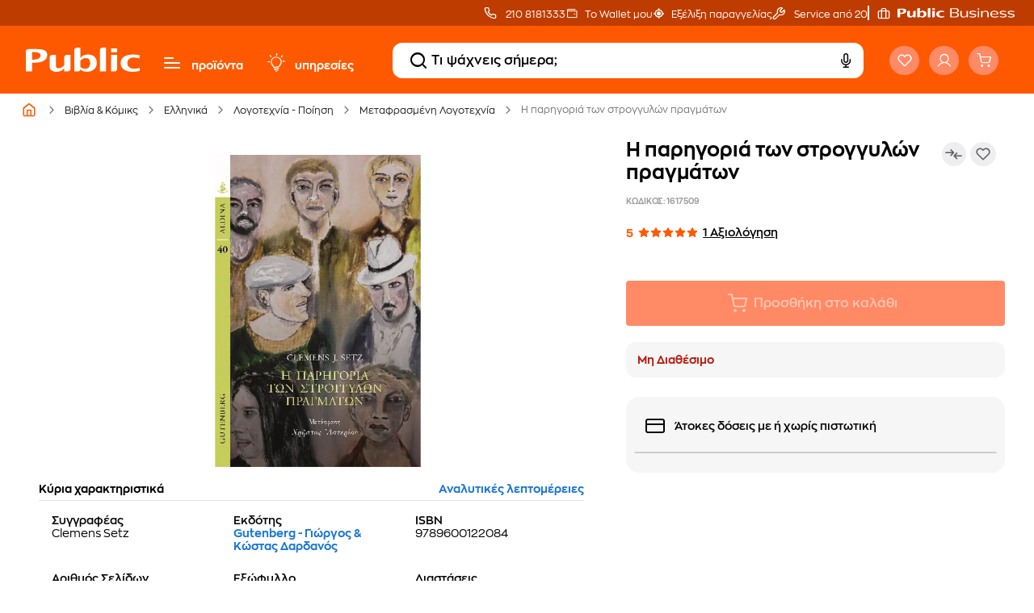

--- FILE ---
content_type: text/css
request_url: https://www.public.gr/styles-ZB5CYPVD.css
body_size: 55057
content:
@charset "UTF-8";:root{--animate-duration:1s;--animate-delay:1s;--animate-repeat:1}.animate__animated{-webkit-animation-duration:1s;animation-duration:1s;-webkit-animation-duration:var(--animate-duration);animation-duration:var(--animate-duration);-webkit-animation-fill-mode:both;animation-fill-mode:both}.animate__animated.animate__infinite{-webkit-animation-iteration-count:infinite;animation-iteration-count:infinite}.animate__animated.animate__repeat-1{-webkit-animation-iteration-count:1;animation-iteration-count:1;-webkit-animation-iteration-count:var(--animate-repeat);animation-iteration-count:var(--animate-repeat)}.animate__animated.animate__repeat-2{-webkit-animation-iteration-count:2;animation-iteration-count:2;-webkit-animation-iteration-count:calc(var(--animate-repeat)*2);animation-iteration-count:calc(var(--animate-repeat)*2)}.animate__animated.animate__repeat-3{-webkit-animation-iteration-count:3;animation-iteration-count:3;-webkit-animation-iteration-count:calc(var(--animate-repeat)*3);animation-iteration-count:calc(var(--animate-repeat)*3)}.animate__animated.animate__delay-1s{-webkit-animation-delay:1s;animation-delay:1s;-webkit-animation-delay:var(--animate-delay);animation-delay:var(--animate-delay)}.animate__animated.animate__delay-2s{-webkit-animation-delay:2s;animation-delay:2s;-webkit-animation-delay:calc(var(--animate-delay)*2);animation-delay:calc(var(--animate-delay)*2)}.animate__animated.animate__delay-3s{-webkit-animation-delay:3s;animation-delay:3s;-webkit-animation-delay:calc(var(--animate-delay)*3);animation-delay:calc(var(--animate-delay)*3)}.animate__animated.animate__delay-4s{-webkit-animation-delay:4s;animation-delay:4s;-webkit-animation-delay:calc(var(--animate-delay)*4);animation-delay:calc(var(--animate-delay)*4)}.animate__animated.animate__delay-5s{-webkit-animation-delay:5s;animation-delay:5s;-webkit-animation-delay:calc(var(--animate-delay)*5);animation-delay:calc(var(--animate-delay)*5)}.animate__animated.animate__faster{-webkit-animation-duration:.5s;animation-duration:.5s;-webkit-animation-duration:calc(var(--animate-duration)/2);animation-duration:calc(var(--animate-duration)/2)}.animate__animated.animate__fast{-webkit-animation-duration:.8s;animation-duration:.8s;-webkit-animation-duration:calc(var(--animate-duration)*.8);animation-duration:calc(var(--animate-duration)*.8)}.animate__animated.animate__slow{-webkit-animation-duration:2s;animation-duration:2s;-webkit-animation-duration:calc(var(--animate-duration)*2);animation-duration:calc(var(--animate-duration)*2)}.animate__animated.animate__slower{-webkit-animation-duration:3s;animation-duration:3s;-webkit-animation-duration:calc(var(--animate-duration)*3);animation-duration:calc(var(--animate-duration)*3)}@media (prefers-reduced-motion:reduce),print{.animate__animated{-webkit-animation-duration:1ms!important;animation-duration:1ms!important;-webkit-transition-duration:1ms!important;transition-duration:1ms!important;-webkit-animation-iteration-count:1!important;animation-iteration-count:1!important}.animate__animated[class*=Out]{opacity:0}}@-webkit-keyframes bounce{0%,20%,53%,to{-webkit-animation-timing-function:cubic-bezier(.215,.61,.355,1);animation-timing-function:cubic-bezier(.215,.61,.355,1);-webkit-transform:translateZ(0);transform:translateZ(0)}40%,43%{-webkit-animation-timing-function:cubic-bezier(.755,.05,.855,.06);animation-timing-function:cubic-bezier(.755,.05,.855,.06);-webkit-transform:translate3d(0,-30px,0) scaleY(1.1);transform:translate3d(0,-30px,0) scaleY(1.1)}70%{-webkit-animation-timing-function:cubic-bezier(.755,.05,.855,.06);animation-timing-function:cubic-bezier(.755,.05,.855,.06);-webkit-transform:translate3d(0,-15px,0) scaleY(1.05);transform:translate3d(0,-15px,0) scaleY(1.05)}80%{-webkit-transition-timing-function:cubic-bezier(.215,.61,.355,1);transition-timing-function:cubic-bezier(.215,.61,.355,1);-webkit-transform:translateZ(0) scaleY(.95);transform:translateZ(0) scaleY(.95)}90%{-webkit-transform:translate3d(0,-4px,0) scaleY(1.02);transform:translate3d(0,-4px,0) scaleY(1.02)}}@keyframes bounce{0%,20%,53%,to{-webkit-animation-timing-function:cubic-bezier(.215,.61,.355,1);animation-timing-function:cubic-bezier(.215,.61,.355,1);-webkit-transform:translateZ(0);transform:translateZ(0)}40%,43%{-webkit-animation-timing-function:cubic-bezier(.755,.05,.855,.06);animation-timing-function:cubic-bezier(.755,.05,.855,.06);-webkit-transform:translate3d(0,-30px,0) scaleY(1.1);transform:translate3d(0,-30px,0) scaleY(1.1)}70%{-webkit-animation-timing-function:cubic-bezier(.755,.05,.855,.06);animation-timing-function:cubic-bezier(.755,.05,.855,.06);-webkit-transform:translate3d(0,-15px,0) scaleY(1.05);transform:translate3d(0,-15px,0) scaleY(1.05)}80%{-webkit-transition-timing-function:cubic-bezier(.215,.61,.355,1);transition-timing-function:cubic-bezier(.215,.61,.355,1);-webkit-transform:translateZ(0) scaleY(.95);transform:translateZ(0) scaleY(.95)}90%{-webkit-transform:translate3d(0,-4px,0) scaleY(1.02);transform:translate3d(0,-4px,0) scaleY(1.02)}}.animate__bounce{-webkit-animation-name:bounce;animation-name:bounce;-webkit-transform-origin:center bottom;transform-origin:center bottom}@-webkit-keyframes flash{0%,50%,to{opacity:1}25%,75%{opacity:0}}@keyframes flash{0%,50%,to{opacity:1}25%,75%{opacity:0}}.animate__flash{-webkit-animation-name:flash;animation-name:flash}@-webkit-keyframes pulse{0%{-webkit-transform:scaleX(1);transform:scaleX(1)}50%{-webkit-transform:scale3d(1.05,1.05,1.05);transform:scale3d(1.05,1.05,1.05)}to{-webkit-transform:scaleX(1);transform:scaleX(1)}}@keyframes pulse{0%{-webkit-transform:scaleX(1);transform:scaleX(1)}50%{-webkit-transform:scale3d(1.05,1.05,1.05);transform:scale3d(1.05,1.05,1.05)}to{-webkit-transform:scaleX(1);transform:scaleX(1)}}.animate__pulse{-webkit-animation-name:pulse;animation-name:pulse;-webkit-animation-timing-function:ease-in-out;animation-timing-function:ease-in-out}@-webkit-keyframes rubberBand{0%{-webkit-transform:scaleX(1);transform:scaleX(1)}30%{-webkit-transform:scale3d(1.25,.75,1);transform:scale3d(1.25,.75,1)}40%{-webkit-transform:scale3d(.75,1.25,1);transform:scale3d(.75,1.25,1)}50%{-webkit-transform:scale3d(1.15,.85,1);transform:scale3d(1.15,.85,1)}65%{-webkit-transform:scale3d(.95,1.05,1);transform:scale3d(.95,1.05,1)}75%{-webkit-transform:scale3d(1.05,.95,1);transform:scale3d(1.05,.95,1)}to{-webkit-transform:scaleX(1);transform:scaleX(1)}}@keyframes rubberBand{0%{-webkit-transform:scaleX(1);transform:scaleX(1)}30%{-webkit-transform:scale3d(1.25,.75,1);transform:scale3d(1.25,.75,1)}40%{-webkit-transform:scale3d(.75,1.25,1);transform:scale3d(.75,1.25,1)}50%{-webkit-transform:scale3d(1.15,.85,1);transform:scale3d(1.15,.85,1)}65%{-webkit-transform:scale3d(.95,1.05,1);transform:scale3d(.95,1.05,1)}75%{-webkit-transform:scale3d(1.05,.95,1);transform:scale3d(1.05,.95,1)}to{-webkit-transform:scaleX(1);transform:scaleX(1)}}.animate__rubberBand{-webkit-animation-name:rubberBand;animation-name:rubberBand}@-webkit-keyframes shakeX{0%,to{-webkit-transform:translateZ(0);transform:translateZ(0)}10%,30%,50%,70%,90%{-webkit-transform:translate3d(-10px,0,0);transform:translate3d(-10px,0,0)}20%,40%,60%,80%{-webkit-transform:translate3d(10px,0,0);transform:translate3d(10px,0,0)}}@keyframes shakeX{0%,to{-webkit-transform:translateZ(0);transform:translateZ(0)}10%,30%,50%,70%,90%{-webkit-transform:translate3d(-10px,0,0);transform:translate3d(-10px,0,0)}20%,40%,60%,80%{-webkit-transform:translate3d(10px,0,0);transform:translate3d(10px,0,0)}}.animate__shakeX{-webkit-animation-name:shakeX;animation-name:shakeX}@-webkit-keyframes shakeY{0%,to{-webkit-transform:translateZ(0);transform:translateZ(0)}10%,30%,50%,70%,90%{-webkit-transform:translate3d(0,-10px,0);transform:translate3d(0,-10px,0)}20%,40%,60%,80%{-webkit-transform:translate3d(0,10px,0);transform:translate3d(0,10px,0)}}@keyframes shakeY{0%,to{-webkit-transform:translateZ(0);transform:translateZ(0)}10%,30%,50%,70%,90%{-webkit-transform:translate3d(0,-10px,0);transform:translate3d(0,-10px,0)}20%,40%,60%,80%{-webkit-transform:translate3d(0,10px,0);transform:translate3d(0,10px,0)}}.animate__shakeY{-webkit-animation-name:shakeY;animation-name:shakeY}@-webkit-keyframes headShake{0%{-webkit-transform:translateX(0);transform:translate(0)}6.5%{-webkit-transform:translateX(-6px) rotateY(-9deg);transform:translate(-6px) rotateY(-9deg)}18.5%{-webkit-transform:translateX(5px) rotateY(7deg);transform:translate(5px) rotateY(7deg)}31.5%{-webkit-transform:translateX(-3px) rotateY(-5deg);transform:translate(-3px) rotateY(-5deg)}43.5%{-webkit-transform:translateX(2px) rotateY(3deg);transform:translate(2px) rotateY(3deg)}50%{-webkit-transform:translateX(0);transform:translate(0)}}@keyframes headShake{0%{-webkit-transform:translateX(0);transform:translate(0)}6.5%{-webkit-transform:translateX(-6px) rotateY(-9deg);transform:translate(-6px) rotateY(-9deg)}18.5%{-webkit-transform:translateX(5px) rotateY(7deg);transform:translate(5px) rotateY(7deg)}31.5%{-webkit-transform:translateX(-3px) rotateY(-5deg);transform:translate(-3px) rotateY(-5deg)}43.5%{-webkit-transform:translateX(2px) rotateY(3deg);transform:translate(2px) rotateY(3deg)}50%{-webkit-transform:translateX(0);transform:translate(0)}}.animate__headShake{-webkit-animation-timing-function:ease-in-out;animation-timing-function:ease-in-out;-webkit-animation-name:headShake;animation-name:headShake}@-webkit-keyframes swing{20%{-webkit-transform:rotate(15deg);transform:rotate(15deg)}40%{-webkit-transform:rotate(-10deg);transform:rotate(-10deg)}60%{-webkit-transform:rotate(5deg);transform:rotate(5deg)}80%{-webkit-transform:rotate(-5deg);transform:rotate(-5deg)}to{-webkit-transform:rotate(0deg);transform:rotate(0)}}@keyframes swing{20%{-webkit-transform:rotate(15deg);transform:rotate(15deg)}40%{-webkit-transform:rotate(-10deg);transform:rotate(-10deg)}60%{-webkit-transform:rotate(5deg);transform:rotate(5deg)}80%{-webkit-transform:rotate(-5deg);transform:rotate(-5deg)}to{-webkit-transform:rotate(0deg);transform:rotate(0)}}.animate__swing{-webkit-transform-origin:top center;transform-origin:top center;-webkit-animation-name:swing;animation-name:swing}@-webkit-keyframes tada{0%{-webkit-transform:scaleX(1);transform:scaleX(1)}10%,20%{-webkit-transform:scale3d(.9,.9,.9) rotate(-3deg);transform:scale3d(.9,.9,.9) rotate(-3deg)}30%,50%,70%,90%{-webkit-transform:scale3d(1.1,1.1,1.1) rotate(3deg);transform:scale3d(1.1,1.1,1.1) rotate(3deg)}40%,60%,80%{-webkit-transform:scale3d(1.1,1.1,1.1) rotate(-3deg);transform:scale3d(1.1,1.1,1.1) rotate(-3deg)}to{-webkit-transform:scaleX(1);transform:scaleX(1)}}@keyframes tada{0%{-webkit-transform:scaleX(1);transform:scaleX(1)}10%,20%{-webkit-transform:scale3d(.9,.9,.9) rotate(-3deg);transform:scale3d(.9,.9,.9) rotate(-3deg)}30%,50%,70%,90%{-webkit-transform:scale3d(1.1,1.1,1.1) rotate(3deg);transform:scale3d(1.1,1.1,1.1) rotate(3deg)}40%,60%,80%{-webkit-transform:scale3d(1.1,1.1,1.1) rotate(-3deg);transform:scale3d(1.1,1.1,1.1) rotate(-3deg)}to{-webkit-transform:scaleX(1);transform:scaleX(1)}}.animate__tada{-webkit-animation-name:tada;animation-name:tada}@-webkit-keyframes wobble{0%{-webkit-transform:translateZ(0);transform:translateZ(0)}15%{-webkit-transform:translate3d(-25%,0,0) rotate(-5deg);transform:translate3d(-25%,0,0) rotate(-5deg)}30%{-webkit-transform:translate3d(20%,0,0) rotate(3deg);transform:translate3d(20%,0,0) rotate(3deg)}45%{-webkit-transform:translate3d(-15%,0,0) rotate(-3deg);transform:translate3d(-15%,0,0) rotate(-3deg)}60%{-webkit-transform:translate3d(10%,0,0) rotate(2deg);transform:translate3d(10%,0,0) rotate(2deg)}75%{-webkit-transform:translate3d(-5%,0,0) rotate(-1deg);transform:translate3d(-5%,0,0) rotate(-1deg)}to{-webkit-transform:translateZ(0);transform:translateZ(0)}}@keyframes wobble{0%{-webkit-transform:translateZ(0);transform:translateZ(0)}15%{-webkit-transform:translate3d(-25%,0,0) rotate(-5deg);transform:translate3d(-25%,0,0) rotate(-5deg)}30%{-webkit-transform:translate3d(20%,0,0) rotate(3deg);transform:translate3d(20%,0,0) rotate(3deg)}45%{-webkit-transform:translate3d(-15%,0,0) rotate(-3deg);transform:translate3d(-15%,0,0) rotate(-3deg)}60%{-webkit-transform:translate3d(10%,0,0) rotate(2deg);transform:translate3d(10%,0,0) rotate(2deg)}75%{-webkit-transform:translate3d(-5%,0,0) rotate(-1deg);transform:translate3d(-5%,0,0) rotate(-1deg)}to{-webkit-transform:translateZ(0);transform:translateZ(0)}}.animate__wobble{-webkit-animation-name:wobble;animation-name:wobble}@-webkit-keyframes jello{0%,11.1%,to{-webkit-transform:translateZ(0);transform:translateZ(0)}22.2%{-webkit-transform:skewX(-12.5deg) skewY(-12.5deg);transform:skew(-12.5deg) skewY(-12.5deg)}33.3%{-webkit-transform:skewX(6.25deg) skewY(6.25deg);transform:skew(6.25deg) skewY(6.25deg)}44.4%{-webkit-transform:skewX(-3.125deg) skewY(-3.125deg);transform:skew(-3.125deg) skewY(-3.125deg)}55.5%{-webkit-transform:skewX(1.5625deg) skewY(1.5625deg);transform:skew(1.5625deg) skewY(1.5625deg)}66.6%{-webkit-transform:skewX(-.78125deg) skewY(-.78125deg);transform:skew(-.78125deg) skewY(-.78125deg)}77.7%{-webkit-transform:skewX(.390625deg) skewY(.390625deg);transform:skew(.390625deg) skewY(.390625deg)}88.8%{-webkit-transform:skewX(-.1953125deg) skewY(-.1953125deg);transform:skew(-.1953125deg) skewY(-.1953125deg)}}@keyframes jello{0%,11.1%,to{-webkit-transform:translateZ(0);transform:translateZ(0)}22.2%{-webkit-transform:skewX(-12.5deg) skewY(-12.5deg);transform:skew(-12.5deg) skewY(-12.5deg)}33.3%{-webkit-transform:skewX(6.25deg) skewY(6.25deg);transform:skew(6.25deg) skewY(6.25deg)}44.4%{-webkit-transform:skewX(-3.125deg) skewY(-3.125deg);transform:skew(-3.125deg) skewY(-3.125deg)}55.5%{-webkit-transform:skewX(1.5625deg) skewY(1.5625deg);transform:skew(1.5625deg) skewY(1.5625deg)}66.6%{-webkit-transform:skewX(-.78125deg) skewY(-.78125deg);transform:skew(-.78125deg) skewY(-.78125deg)}77.7%{-webkit-transform:skewX(.390625deg) skewY(.390625deg);transform:skew(.390625deg) skewY(.390625deg)}88.8%{-webkit-transform:skewX(-.1953125deg) skewY(-.1953125deg);transform:skew(-.1953125deg) skewY(-.1953125deg)}}.animate__jello{-webkit-animation-name:jello;animation-name:jello;-webkit-transform-origin:center;transform-origin:center}@-webkit-keyframes heartBeat{0%{-webkit-transform:scale(1);transform:scale(1)}14%{-webkit-transform:scale(1.3);transform:scale(1.3)}28%{-webkit-transform:scale(1);transform:scale(1)}42%{-webkit-transform:scale(1.3);transform:scale(1.3)}70%{-webkit-transform:scale(1);transform:scale(1)}}@keyframes heartBeat{0%{-webkit-transform:scale(1);transform:scale(1)}14%{-webkit-transform:scale(1.3);transform:scale(1.3)}28%{-webkit-transform:scale(1);transform:scale(1)}42%{-webkit-transform:scale(1.3);transform:scale(1.3)}70%{-webkit-transform:scale(1);transform:scale(1)}}.animate__heartBeat{-webkit-animation-name:heartBeat;animation-name:heartBeat;-webkit-animation-duration:1.3s;animation-duration:1.3s;-webkit-animation-duration:calc(var(--animate-duration)*1.3);animation-duration:calc(var(--animate-duration)*1.3);-webkit-animation-timing-function:ease-in-out;animation-timing-function:ease-in-out}@-webkit-keyframes backInDown{0%{-webkit-transform:translateY(-1200px) scale(.7);transform:translateY(-1200px) scale(.7);opacity:.7}80%{-webkit-transform:translateY(0) scale(.7);transform:translateY(0) scale(.7);opacity:.7}to{-webkit-transform:scale(1);transform:scale(1);opacity:1}}@keyframes backInDown{0%{-webkit-transform:translateY(-1200px) scale(.7);transform:translateY(-1200px) scale(.7);opacity:.7}80%{-webkit-transform:translateY(0) scale(.7);transform:translateY(0) scale(.7);opacity:.7}to{-webkit-transform:scale(1);transform:scale(1);opacity:1}}.animate__backInDown{-webkit-animation-name:backInDown;animation-name:backInDown}@-webkit-keyframes backInLeft{0%{-webkit-transform:translateX(-2000px) scale(.7);transform:translate(-2000px) scale(.7);opacity:.7}80%{-webkit-transform:translateX(0) scale(.7);transform:translate(0) scale(.7);opacity:.7}to{-webkit-transform:scale(1);transform:scale(1);opacity:1}}@keyframes backInLeft{0%{-webkit-transform:translateX(-2000px) scale(.7);transform:translate(-2000px) scale(.7);opacity:.7}80%{-webkit-transform:translateX(0) scale(.7);transform:translate(0) scale(.7);opacity:.7}to{-webkit-transform:scale(1);transform:scale(1);opacity:1}}.animate__backInLeft{-webkit-animation-name:backInLeft;animation-name:backInLeft}@-webkit-keyframes backInRight{0%{-webkit-transform:translateX(2000px) scale(.7);transform:translate(2000px) scale(.7);opacity:.7}80%{-webkit-transform:translateX(0) scale(.7);transform:translate(0) scale(.7);opacity:.7}to{-webkit-transform:scale(1);transform:scale(1);opacity:1}}@keyframes backInRight{0%{-webkit-transform:translateX(2000px) scale(.7);transform:translate(2000px) scale(.7);opacity:.7}80%{-webkit-transform:translateX(0) scale(.7);transform:translate(0) scale(.7);opacity:.7}to{-webkit-transform:scale(1);transform:scale(1);opacity:1}}.animate__backInRight{-webkit-animation-name:backInRight;animation-name:backInRight}@-webkit-keyframes backInUp{0%{-webkit-transform:translateY(1200px) scale(.7);transform:translateY(1200px) scale(.7);opacity:.7}80%{-webkit-transform:translateY(0) scale(.7);transform:translateY(0) scale(.7);opacity:.7}to{-webkit-transform:scale(1);transform:scale(1);opacity:1}}@keyframes backInUp{0%{-webkit-transform:translateY(1200px) scale(.7);transform:translateY(1200px) scale(.7);opacity:.7}80%{-webkit-transform:translateY(0) scale(.7);transform:translateY(0) scale(.7);opacity:.7}to{-webkit-transform:scale(1);transform:scale(1);opacity:1}}.animate__backInUp{-webkit-animation-name:backInUp;animation-name:backInUp}@-webkit-keyframes backOutDown{0%{-webkit-transform:scale(1);transform:scale(1);opacity:1}20%{-webkit-transform:translateY(0) scale(.7);transform:translateY(0) scale(.7);opacity:.7}to{-webkit-transform:translateY(700px) scale(.7);transform:translateY(700px) scale(.7);opacity:.7}}@keyframes backOutDown{0%{-webkit-transform:scale(1);transform:scale(1);opacity:1}20%{-webkit-transform:translateY(0) scale(.7);transform:translateY(0) scale(.7);opacity:.7}to{-webkit-transform:translateY(700px) scale(.7);transform:translateY(700px) scale(.7);opacity:.7}}.animate__backOutDown{-webkit-animation-name:backOutDown;animation-name:backOutDown}@-webkit-keyframes backOutLeft{0%{-webkit-transform:scale(1);transform:scale(1);opacity:1}20%{-webkit-transform:translateX(0) scale(.7);transform:translate(0) scale(.7);opacity:.7}to{-webkit-transform:translateX(-2000px) scale(.7);transform:translate(-2000px) scale(.7);opacity:.7}}@keyframes backOutLeft{0%{-webkit-transform:scale(1);transform:scale(1);opacity:1}20%{-webkit-transform:translateX(0) scale(.7);transform:translate(0) scale(.7);opacity:.7}to{-webkit-transform:translateX(-2000px) scale(.7);transform:translate(-2000px) scale(.7);opacity:.7}}.animate__backOutLeft{-webkit-animation-name:backOutLeft;animation-name:backOutLeft}@-webkit-keyframes backOutRight{0%{-webkit-transform:scale(1);transform:scale(1);opacity:1}20%{-webkit-transform:translateX(0) scale(.7);transform:translate(0) scale(.7);opacity:.7}to{-webkit-transform:translateX(2000px) scale(.7);transform:translate(2000px) scale(.7);opacity:.7}}@keyframes backOutRight{0%{-webkit-transform:scale(1);transform:scale(1);opacity:1}20%{-webkit-transform:translateX(0) scale(.7);transform:translate(0) scale(.7);opacity:.7}to{-webkit-transform:translateX(2000px) scale(.7);transform:translate(2000px) scale(.7);opacity:.7}}.animate__backOutRight{-webkit-animation-name:backOutRight;animation-name:backOutRight}@-webkit-keyframes backOutUp{0%{-webkit-transform:scale(1);transform:scale(1);opacity:1}20%{-webkit-transform:translateY(0) scale(.7);transform:translateY(0) scale(.7);opacity:.7}to{-webkit-transform:translateY(-700px) scale(.7);transform:translateY(-700px) scale(.7);opacity:.7}}@keyframes backOutUp{0%{-webkit-transform:scale(1);transform:scale(1);opacity:1}20%{-webkit-transform:translateY(0) scale(.7);transform:translateY(0) scale(.7);opacity:.7}to{-webkit-transform:translateY(-700px) scale(.7);transform:translateY(-700px) scale(.7);opacity:.7}}.animate__backOutUp{-webkit-animation-name:backOutUp;animation-name:backOutUp}@-webkit-keyframes bounceIn{0%,20%,40%,60%,80%,to{-webkit-animation-timing-function:cubic-bezier(.215,.61,.355,1);animation-timing-function:cubic-bezier(.215,.61,.355,1)}0%{opacity:0;-webkit-transform:scale3d(.3,.3,.3);transform:scale3d(.3,.3,.3)}20%{-webkit-transform:scale3d(1.1,1.1,1.1);transform:scale3d(1.1,1.1,1.1)}40%{-webkit-transform:scale3d(.9,.9,.9);transform:scale3d(.9,.9,.9)}60%{opacity:1;-webkit-transform:scale3d(1.03,1.03,1.03);transform:scale3d(1.03,1.03,1.03)}80%{-webkit-transform:scale3d(.97,.97,.97);transform:scale3d(.97,.97,.97)}to{opacity:1;-webkit-transform:scaleX(1);transform:scaleX(1)}}@keyframes bounceIn{0%,20%,40%,60%,80%,to{-webkit-animation-timing-function:cubic-bezier(.215,.61,.355,1);animation-timing-function:cubic-bezier(.215,.61,.355,1)}0%{opacity:0;-webkit-transform:scale3d(.3,.3,.3);transform:scale3d(.3,.3,.3)}20%{-webkit-transform:scale3d(1.1,1.1,1.1);transform:scale3d(1.1,1.1,1.1)}40%{-webkit-transform:scale3d(.9,.9,.9);transform:scale3d(.9,.9,.9)}60%{opacity:1;-webkit-transform:scale3d(1.03,1.03,1.03);transform:scale3d(1.03,1.03,1.03)}80%{-webkit-transform:scale3d(.97,.97,.97);transform:scale3d(.97,.97,.97)}to{opacity:1;-webkit-transform:scaleX(1);transform:scaleX(1)}}.animate__bounceIn{-webkit-animation-duration:.75s;animation-duration:.75s;-webkit-animation-duration:calc(var(--animate-duration)*.75);animation-duration:calc(var(--animate-duration)*.75);-webkit-animation-name:bounceIn;animation-name:bounceIn}@-webkit-keyframes bounceInDown{0%,60%,75%,90%,to{-webkit-animation-timing-function:cubic-bezier(.215,.61,.355,1);animation-timing-function:cubic-bezier(.215,.61,.355,1)}0%{opacity:0;-webkit-transform:translate3d(0,-3000px,0) scaleY(3);transform:translate3d(0,-3000px,0) scaleY(3)}60%{opacity:1;-webkit-transform:translate3d(0,25px,0) scaleY(.9);transform:translate3d(0,25px,0) scaleY(.9)}75%{-webkit-transform:translate3d(0,-10px,0) scaleY(.95);transform:translate3d(0,-10px,0) scaleY(.95)}90%{-webkit-transform:translate3d(0,5px,0) scaleY(.985);transform:translate3d(0,5px,0) scaleY(.985)}to{-webkit-transform:translateZ(0);transform:translateZ(0)}}@keyframes bounceInDown{0%,60%,75%,90%,to{-webkit-animation-timing-function:cubic-bezier(.215,.61,.355,1);animation-timing-function:cubic-bezier(.215,.61,.355,1)}0%{opacity:0;-webkit-transform:translate3d(0,-3000px,0) scaleY(3);transform:translate3d(0,-3000px,0) scaleY(3)}60%{opacity:1;-webkit-transform:translate3d(0,25px,0) scaleY(.9);transform:translate3d(0,25px,0) scaleY(.9)}75%{-webkit-transform:translate3d(0,-10px,0) scaleY(.95);transform:translate3d(0,-10px,0) scaleY(.95)}90%{-webkit-transform:translate3d(0,5px,0) scaleY(.985);transform:translate3d(0,5px,0) scaleY(.985)}to{-webkit-transform:translateZ(0);transform:translateZ(0)}}.animate__bounceInDown{-webkit-animation-name:bounceInDown;animation-name:bounceInDown}@-webkit-keyframes bounceInLeft{0%,60%,75%,90%,to{-webkit-animation-timing-function:cubic-bezier(.215,.61,.355,1);animation-timing-function:cubic-bezier(.215,.61,.355,1)}0%{opacity:0;-webkit-transform:translate3d(-3000px,0,0) scaleX(3);transform:translate3d(-3000px,0,0) scaleX(3)}60%{opacity:1;-webkit-transform:translate3d(25px,0,0) scaleX(1);transform:translate3d(25px,0,0) scaleX(1)}75%{-webkit-transform:translate3d(-10px,0,0) scaleX(.98);transform:translate3d(-10px,0,0) scaleX(.98)}90%{-webkit-transform:translate3d(5px,0,0) scaleX(.995);transform:translate3d(5px,0,0) scaleX(.995)}to{-webkit-transform:translateZ(0);transform:translateZ(0)}}@keyframes bounceInLeft{0%,60%,75%,90%,to{-webkit-animation-timing-function:cubic-bezier(.215,.61,.355,1);animation-timing-function:cubic-bezier(.215,.61,.355,1)}0%{opacity:0;-webkit-transform:translate3d(-3000px,0,0) scaleX(3);transform:translate3d(-3000px,0,0) scaleX(3)}60%{opacity:1;-webkit-transform:translate3d(25px,0,0) scaleX(1);transform:translate3d(25px,0,0) scaleX(1)}75%{-webkit-transform:translate3d(-10px,0,0) scaleX(.98);transform:translate3d(-10px,0,0) scaleX(.98)}90%{-webkit-transform:translate3d(5px,0,0) scaleX(.995);transform:translate3d(5px,0,0) scaleX(.995)}to{-webkit-transform:translateZ(0);transform:translateZ(0)}}.animate__bounceInLeft{-webkit-animation-name:bounceInLeft;animation-name:bounceInLeft}@-webkit-keyframes bounceInRight{0%,60%,75%,90%,to{-webkit-animation-timing-function:cubic-bezier(.215,.61,.355,1);animation-timing-function:cubic-bezier(.215,.61,.355,1)}0%{opacity:0;-webkit-transform:translate3d(3000px,0,0) scaleX(3);transform:translate3d(3000px,0,0) scaleX(3)}60%{opacity:1;-webkit-transform:translate3d(-25px,0,0) scaleX(1);transform:translate3d(-25px,0,0) scaleX(1)}75%{-webkit-transform:translate3d(10px,0,0) scaleX(.98);transform:translate3d(10px,0,0) scaleX(.98)}90%{-webkit-transform:translate3d(-5px,0,0) scaleX(.995);transform:translate3d(-5px,0,0) scaleX(.995)}to{-webkit-transform:translateZ(0);transform:translateZ(0)}}@keyframes bounceInRight{0%,60%,75%,90%,to{-webkit-animation-timing-function:cubic-bezier(.215,.61,.355,1);animation-timing-function:cubic-bezier(.215,.61,.355,1)}0%{opacity:0;-webkit-transform:translate3d(3000px,0,0) scaleX(3);transform:translate3d(3000px,0,0) scaleX(3)}60%{opacity:1;-webkit-transform:translate3d(-25px,0,0) scaleX(1);transform:translate3d(-25px,0,0) scaleX(1)}75%{-webkit-transform:translate3d(10px,0,0) scaleX(.98);transform:translate3d(10px,0,0) scaleX(.98)}90%{-webkit-transform:translate3d(-5px,0,0) scaleX(.995);transform:translate3d(-5px,0,0) scaleX(.995)}to{-webkit-transform:translateZ(0);transform:translateZ(0)}}.animate__bounceInRight{-webkit-animation-name:bounceInRight;animation-name:bounceInRight}@-webkit-keyframes bounceInUp{0%,60%,75%,90%,to{-webkit-animation-timing-function:cubic-bezier(.215,.61,.355,1);animation-timing-function:cubic-bezier(.215,.61,.355,1)}0%{opacity:0;-webkit-transform:translate3d(0,3000px,0) scaleY(5);transform:translate3d(0,3000px,0) scaleY(5)}60%{opacity:1;-webkit-transform:translate3d(0,-20px,0) scaleY(.9);transform:translate3d(0,-20px,0) scaleY(.9)}75%{-webkit-transform:translate3d(0,10px,0) scaleY(.95);transform:translate3d(0,10px,0) scaleY(.95)}90%{-webkit-transform:translate3d(0,-5px,0) scaleY(.985);transform:translate3d(0,-5px,0) scaleY(.985)}to{-webkit-transform:translateZ(0);transform:translateZ(0)}}@keyframes bounceInUp{0%,60%,75%,90%,to{-webkit-animation-timing-function:cubic-bezier(.215,.61,.355,1);animation-timing-function:cubic-bezier(.215,.61,.355,1)}0%{opacity:0;-webkit-transform:translate3d(0,3000px,0) scaleY(5);transform:translate3d(0,3000px,0) scaleY(5)}60%{opacity:1;-webkit-transform:translate3d(0,-20px,0) scaleY(.9);transform:translate3d(0,-20px,0) scaleY(.9)}75%{-webkit-transform:translate3d(0,10px,0) scaleY(.95);transform:translate3d(0,10px,0) scaleY(.95)}90%{-webkit-transform:translate3d(0,-5px,0) scaleY(.985);transform:translate3d(0,-5px,0) scaleY(.985)}to{-webkit-transform:translateZ(0);transform:translateZ(0)}}.animate__bounceInUp{-webkit-animation-name:bounceInUp;animation-name:bounceInUp}@-webkit-keyframes bounceOut{20%{-webkit-transform:scale3d(.9,.9,.9);transform:scale3d(.9,.9,.9)}50%,55%{opacity:1;-webkit-transform:scale3d(1.1,1.1,1.1);transform:scale3d(1.1,1.1,1.1)}to{opacity:0;-webkit-transform:scale3d(.3,.3,.3);transform:scale3d(.3,.3,.3)}}@keyframes bounceOut{20%{-webkit-transform:scale3d(.9,.9,.9);transform:scale3d(.9,.9,.9)}50%,55%{opacity:1;-webkit-transform:scale3d(1.1,1.1,1.1);transform:scale3d(1.1,1.1,1.1)}to{opacity:0;-webkit-transform:scale3d(.3,.3,.3);transform:scale3d(.3,.3,.3)}}.animate__bounceOut{-webkit-animation-duration:.75s;animation-duration:.75s;-webkit-animation-duration:calc(var(--animate-duration)*.75);animation-duration:calc(var(--animate-duration)*.75);-webkit-animation-name:bounceOut;animation-name:bounceOut}@-webkit-keyframes bounceOutDown{20%{-webkit-transform:translate3d(0,10px,0) scaleY(.985);transform:translate3d(0,10px,0) scaleY(.985)}40%,45%{opacity:1;-webkit-transform:translate3d(0,-20px,0) scaleY(.9);transform:translate3d(0,-20px,0) scaleY(.9)}to{opacity:0;-webkit-transform:translate3d(0,2000px,0) scaleY(3);transform:translate3d(0,2000px,0) scaleY(3)}}@keyframes bounceOutDown{20%{-webkit-transform:translate3d(0,10px,0) scaleY(.985);transform:translate3d(0,10px,0) scaleY(.985)}40%,45%{opacity:1;-webkit-transform:translate3d(0,-20px,0) scaleY(.9);transform:translate3d(0,-20px,0) scaleY(.9)}to{opacity:0;-webkit-transform:translate3d(0,2000px,0) scaleY(3);transform:translate3d(0,2000px,0) scaleY(3)}}.animate__bounceOutDown{-webkit-animation-name:bounceOutDown;animation-name:bounceOutDown}@-webkit-keyframes bounceOutLeft{20%{opacity:1;-webkit-transform:translate3d(20px,0,0) scaleX(.9);transform:translate3d(20px,0,0) scaleX(.9)}to{opacity:0;-webkit-transform:translate3d(-2000px,0,0) scaleX(2);transform:translate3d(-2000px,0,0) scaleX(2)}}@keyframes bounceOutLeft{20%{opacity:1;-webkit-transform:translate3d(20px,0,0) scaleX(.9);transform:translate3d(20px,0,0) scaleX(.9)}to{opacity:0;-webkit-transform:translate3d(-2000px,0,0) scaleX(2);transform:translate3d(-2000px,0,0) scaleX(2)}}.animate__bounceOutLeft{-webkit-animation-name:bounceOutLeft;animation-name:bounceOutLeft}@-webkit-keyframes bounceOutRight{20%{opacity:1;-webkit-transform:translate3d(-20px,0,0) scaleX(.9);transform:translate3d(-20px,0,0) scaleX(.9)}to{opacity:0;-webkit-transform:translate3d(2000px,0,0) scaleX(2);transform:translate3d(2000px,0,0) scaleX(2)}}@keyframes bounceOutRight{20%{opacity:1;-webkit-transform:translate3d(-20px,0,0) scaleX(.9);transform:translate3d(-20px,0,0) scaleX(.9)}to{opacity:0;-webkit-transform:translate3d(2000px,0,0) scaleX(2);transform:translate3d(2000px,0,0) scaleX(2)}}.animate__bounceOutRight{-webkit-animation-name:bounceOutRight;animation-name:bounceOutRight}@-webkit-keyframes bounceOutUp{20%{-webkit-transform:translate3d(0,-10px,0) scaleY(.985);transform:translate3d(0,-10px,0) scaleY(.985)}40%,45%{opacity:1;-webkit-transform:translate3d(0,20px,0) scaleY(.9);transform:translate3d(0,20px,0) scaleY(.9)}to{opacity:0;-webkit-transform:translate3d(0,-2000px,0) scaleY(3);transform:translate3d(0,-2000px,0) scaleY(3)}}@keyframes bounceOutUp{20%{-webkit-transform:translate3d(0,-10px,0) scaleY(.985);transform:translate3d(0,-10px,0) scaleY(.985)}40%,45%{opacity:1;-webkit-transform:translate3d(0,20px,0) scaleY(.9);transform:translate3d(0,20px,0) scaleY(.9)}to{opacity:0;-webkit-transform:translate3d(0,-2000px,0) scaleY(3);transform:translate3d(0,-2000px,0) scaleY(3)}}.animate__bounceOutUp{-webkit-animation-name:bounceOutUp;animation-name:bounceOutUp}@-webkit-keyframes fadeIn{0%{opacity:0}to{opacity:1}}@keyframes fadeIn{0%{opacity:0}to{opacity:1}}.animate__fadeIn{-webkit-animation-name:fadeIn;animation-name:fadeIn}@-webkit-keyframes fadeInDown{0%{opacity:0;-webkit-transform:translate3d(0,-100%,0);transform:translate3d(0,-100%,0)}to{opacity:1;-webkit-transform:translateZ(0);transform:translateZ(0)}}@keyframes fadeInDown{0%{opacity:0;-webkit-transform:translate3d(0,-100%,0);transform:translate3d(0,-100%,0)}to{opacity:1;-webkit-transform:translateZ(0);transform:translateZ(0)}}.animate__fadeInDown{-webkit-animation-name:fadeInDown;animation-name:fadeInDown}@-webkit-keyframes fadeInDownBig{0%{opacity:0;-webkit-transform:translate3d(0,-2000px,0);transform:translate3d(0,-2000px,0)}to{opacity:1;-webkit-transform:translateZ(0);transform:translateZ(0)}}@keyframes fadeInDownBig{0%{opacity:0;-webkit-transform:translate3d(0,-2000px,0);transform:translate3d(0,-2000px,0)}to{opacity:1;-webkit-transform:translateZ(0);transform:translateZ(0)}}.animate__fadeInDownBig{-webkit-animation-name:fadeInDownBig;animation-name:fadeInDownBig}@-webkit-keyframes fadeInLeft{0%{opacity:0;-webkit-transform:translate3d(-100%,0,0);transform:translate3d(-100%,0,0)}to{opacity:1;-webkit-transform:translateZ(0);transform:translateZ(0)}}@keyframes fadeInLeft{0%{opacity:0;-webkit-transform:translate3d(-100%,0,0);transform:translate3d(-100%,0,0)}to{opacity:1;-webkit-transform:translateZ(0);transform:translateZ(0)}}.animate__fadeInLeft{-webkit-animation-name:fadeInLeft;animation-name:fadeInLeft}@-webkit-keyframes fadeInLeftBig{0%{opacity:0;-webkit-transform:translate3d(-2000px,0,0);transform:translate3d(-2000px,0,0)}to{opacity:1;-webkit-transform:translateZ(0);transform:translateZ(0)}}@keyframes fadeInLeftBig{0%{opacity:0;-webkit-transform:translate3d(-2000px,0,0);transform:translate3d(-2000px,0,0)}to{opacity:1;-webkit-transform:translateZ(0);transform:translateZ(0)}}.animate__fadeInLeftBig{-webkit-animation-name:fadeInLeftBig;animation-name:fadeInLeftBig}@-webkit-keyframes fadeInRight{0%{opacity:0;-webkit-transform:translate3d(100%,0,0);transform:translate3d(100%,0,0)}to{opacity:1;-webkit-transform:translateZ(0);transform:translateZ(0)}}@keyframes fadeInRight{0%{opacity:0;-webkit-transform:translate3d(100%,0,0);transform:translate3d(100%,0,0)}to{opacity:1;-webkit-transform:translateZ(0);transform:translateZ(0)}}.animate__fadeInRight{-webkit-animation-name:fadeInRight;animation-name:fadeInRight}@-webkit-keyframes fadeInRightBig{0%{opacity:0;-webkit-transform:translate3d(2000px,0,0);transform:translate3d(2000px,0,0)}to{opacity:1;-webkit-transform:translateZ(0);transform:translateZ(0)}}@keyframes fadeInRightBig{0%{opacity:0;-webkit-transform:translate3d(2000px,0,0);transform:translate3d(2000px,0,0)}to{opacity:1;-webkit-transform:translateZ(0);transform:translateZ(0)}}.animate__fadeInRightBig{-webkit-animation-name:fadeInRightBig;animation-name:fadeInRightBig}@-webkit-keyframes fadeInUp{0%{opacity:0;-webkit-transform:translate3d(0,100%,0);transform:translate3d(0,100%,0)}to{opacity:1;-webkit-transform:translateZ(0);transform:translateZ(0)}}@keyframes fadeInUp{0%{opacity:0;-webkit-transform:translate3d(0,100%,0);transform:translate3d(0,100%,0)}to{opacity:1;-webkit-transform:translateZ(0);transform:translateZ(0)}}.animate__fadeInUp{-webkit-animation-name:fadeInUp;animation-name:fadeInUp}@-webkit-keyframes fadeInUpBig{0%{opacity:0;-webkit-transform:translate3d(0,2000px,0);transform:translate3d(0,2000px,0)}to{opacity:1;-webkit-transform:translateZ(0);transform:translateZ(0)}}@keyframes fadeInUpBig{0%{opacity:0;-webkit-transform:translate3d(0,2000px,0);transform:translate3d(0,2000px,0)}to{opacity:1;-webkit-transform:translateZ(0);transform:translateZ(0)}}.animate__fadeInUpBig{-webkit-animation-name:fadeInUpBig;animation-name:fadeInUpBig}@-webkit-keyframes fadeInTopLeft{0%{opacity:0;-webkit-transform:translate3d(-100%,-100%,0);transform:translate3d(-100%,-100%,0)}to{opacity:1;-webkit-transform:translateZ(0);transform:translateZ(0)}}@keyframes fadeInTopLeft{0%{opacity:0;-webkit-transform:translate3d(-100%,-100%,0);transform:translate3d(-100%,-100%,0)}to{opacity:1;-webkit-transform:translateZ(0);transform:translateZ(0)}}.animate__fadeInTopLeft{-webkit-animation-name:fadeInTopLeft;animation-name:fadeInTopLeft}@-webkit-keyframes fadeInTopRight{0%{opacity:0;-webkit-transform:translate3d(100%,-100%,0);transform:translate3d(100%,-100%,0)}to{opacity:1;-webkit-transform:translateZ(0);transform:translateZ(0)}}@keyframes fadeInTopRight{0%{opacity:0;-webkit-transform:translate3d(100%,-100%,0);transform:translate3d(100%,-100%,0)}to{opacity:1;-webkit-transform:translateZ(0);transform:translateZ(0)}}.animate__fadeInTopRight{-webkit-animation-name:fadeInTopRight;animation-name:fadeInTopRight}@-webkit-keyframes fadeInBottomLeft{0%{opacity:0;-webkit-transform:translate3d(-100%,100%,0);transform:translate3d(-100%,100%,0)}to{opacity:1;-webkit-transform:translateZ(0);transform:translateZ(0)}}@keyframes fadeInBottomLeft{0%{opacity:0;-webkit-transform:translate3d(-100%,100%,0);transform:translate3d(-100%,100%,0)}to{opacity:1;-webkit-transform:translateZ(0);transform:translateZ(0)}}.animate__fadeInBottomLeft{-webkit-animation-name:fadeInBottomLeft;animation-name:fadeInBottomLeft}@-webkit-keyframes fadeInBottomRight{0%{opacity:0;-webkit-transform:translate3d(100%,100%,0);transform:translate3d(100%,100%,0)}to{opacity:1;-webkit-transform:translateZ(0);transform:translateZ(0)}}@keyframes fadeInBottomRight{0%{opacity:0;-webkit-transform:translate3d(100%,100%,0);transform:translate3d(100%,100%,0)}to{opacity:1;-webkit-transform:translateZ(0);transform:translateZ(0)}}.animate__fadeInBottomRight{-webkit-animation-name:fadeInBottomRight;animation-name:fadeInBottomRight}@-webkit-keyframes fadeOut{0%{opacity:1}to{opacity:0}}@keyframes fadeOut{0%{opacity:1}to{opacity:0}}.animate__fadeOut{-webkit-animation-name:fadeOut;animation-name:fadeOut}@-webkit-keyframes fadeOutDown{0%{opacity:1}to{opacity:0;-webkit-transform:translate3d(0,100%,0);transform:translate3d(0,100%,0)}}@keyframes fadeOutDown{0%{opacity:1}to{opacity:0;-webkit-transform:translate3d(0,100%,0);transform:translate3d(0,100%,0)}}.animate__fadeOutDown{-webkit-animation-name:fadeOutDown;animation-name:fadeOutDown}@-webkit-keyframes fadeOutDownBig{0%{opacity:1}to{opacity:0;-webkit-transform:translate3d(0,2000px,0);transform:translate3d(0,2000px,0)}}@keyframes fadeOutDownBig{0%{opacity:1}to{opacity:0;-webkit-transform:translate3d(0,2000px,0);transform:translate3d(0,2000px,0)}}.animate__fadeOutDownBig{-webkit-animation-name:fadeOutDownBig;animation-name:fadeOutDownBig}@-webkit-keyframes fadeOutLeft{0%{opacity:1}to{opacity:0;-webkit-transform:translate3d(-100%,0,0);transform:translate3d(-100%,0,0)}}@keyframes fadeOutLeft{0%{opacity:1}to{opacity:0;-webkit-transform:translate3d(-100%,0,0);transform:translate3d(-100%,0,0)}}.animate__fadeOutLeft{-webkit-animation-name:fadeOutLeft;animation-name:fadeOutLeft}@-webkit-keyframes fadeOutLeftBig{0%{opacity:1}to{opacity:0;-webkit-transform:translate3d(-2000px,0,0);transform:translate3d(-2000px,0,0)}}@keyframes fadeOutLeftBig{0%{opacity:1}to{opacity:0;-webkit-transform:translate3d(-2000px,0,0);transform:translate3d(-2000px,0,0)}}.animate__fadeOutLeftBig{-webkit-animation-name:fadeOutLeftBig;animation-name:fadeOutLeftBig}@-webkit-keyframes fadeOutRight{0%{opacity:1}to{opacity:0;-webkit-transform:translate3d(100%,0,0);transform:translate3d(100%,0,0)}}@keyframes fadeOutRight{0%{opacity:1}to{opacity:0;-webkit-transform:translate3d(100%,0,0);transform:translate3d(100%,0,0)}}.animate__fadeOutRight{-webkit-animation-name:fadeOutRight;animation-name:fadeOutRight}@-webkit-keyframes fadeOutRightBig{0%{opacity:1}to{opacity:0;-webkit-transform:translate3d(2000px,0,0);transform:translate3d(2000px,0,0)}}@keyframes fadeOutRightBig{0%{opacity:1}to{opacity:0;-webkit-transform:translate3d(2000px,0,0);transform:translate3d(2000px,0,0)}}.animate__fadeOutRightBig{-webkit-animation-name:fadeOutRightBig;animation-name:fadeOutRightBig}@-webkit-keyframes fadeOutUp{0%{opacity:1}to{opacity:0;-webkit-transform:translate3d(0,-100%,0);transform:translate3d(0,-100%,0)}}@keyframes fadeOutUp{0%{opacity:1}to{opacity:0;-webkit-transform:translate3d(0,-100%,0);transform:translate3d(0,-100%,0)}}.animate__fadeOutUp{-webkit-animation-name:fadeOutUp;animation-name:fadeOutUp}@-webkit-keyframes fadeOutUpBig{0%{opacity:1}to{opacity:0;-webkit-transform:translate3d(0,-2000px,0);transform:translate3d(0,-2000px,0)}}@keyframes fadeOutUpBig{0%{opacity:1}to{opacity:0;-webkit-transform:translate3d(0,-2000px,0);transform:translate3d(0,-2000px,0)}}.animate__fadeOutUpBig{-webkit-animation-name:fadeOutUpBig;animation-name:fadeOutUpBig}@-webkit-keyframes fadeOutTopLeft{0%{opacity:1;-webkit-transform:translateZ(0);transform:translateZ(0)}to{opacity:0;-webkit-transform:translate3d(-100%,-100%,0);transform:translate3d(-100%,-100%,0)}}@keyframes fadeOutTopLeft{0%{opacity:1;-webkit-transform:translateZ(0);transform:translateZ(0)}to{opacity:0;-webkit-transform:translate3d(-100%,-100%,0);transform:translate3d(-100%,-100%,0)}}.animate__fadeOutTopLeft{-webkit-animation-name:fadeOutTopLeft;animation-name:fadeOutTopLeft}@-webkit-keyframes fadeOutTopRight{0%{opacity:1;-webkit-transform:translateZ(0);transform:translateZ(0)}to{opacity:0;-webkit-transform:translate3d(100%,-100%,0);transform:translate3d(100%,-100%,0)}}@keyframes fadeOutTopRight{0%{opacity:1;-webkit-transform:translateZ(0);transform:translateZ(0)}to{opacity:0;-webkit-transform:translate3d(100%,-100%,0);transform:translate3d(100%,-100%,0)}}.animate__fadeOutTopRight{-webkit-animation-name:fadeOutTopRight;animation-name:fadeOutTopRight}@-webkit-keyframes fadeOutBottomRight{0%{opacity:1;-webkit-transform:translateZ(0);transform:translateZ(0)}to{opacity:0;-webkit-transform:translate3d(100%,100%,0);transform:translate3d(100%,100%,0)}}@keyframes fadeOutBottomRight{0%{opacity:1;-webkit-transform:translateZ(0);transform:translateZ(0)}to{opacity:0;-webkit-transform:translate3d(100%,100%,0);transform:translate3d(100%,100%,0)}}.animate__fadeOutBottomRight{-webkit-animation-name:fadeOutBottomRight;animation-name:fadeOutBottomRight}@-webkit-keyframes fadeOutBottomLeft{0%{opacity:1;-webkit-transform:translateZ(0);transform:translateZ(0)}to{opacity:0;-webkit-transform:translate3d(-100%,100%,0);transform:translate3d(-100%,100%,0)}}@keyframes fadeOutBottomLeft{0%{opacity:1;-webkit-transform:translateZ(0);transform:translateZ(0)}to{opacity:0;-webkit-transform:translate3d(-100%,100%,0);transform:translate3d(-100%,100%,0)}}.animate__fadeOutBottomLeft{-webkit-animation-name:fadeOutBottomLeft;animation-name:fadeOutBottomLeft}@-webkit-keyframes flip{0%{-webkit-transform:perspective(400px) scaleX(1) translateZ(0) rotateY(-1turn);transform:perspective(400px) scaleX(1) translateZ(0) rotateY(-1turn);-webkit-animation-timing-function:ease-out;animation-timing-function:ease-out}40%{-webkit-transform:perspective(400px) scaleX(1) translateZ(150px) rotateY(-190deg);transform:perspective(400px) scaleX(1) translateZ(150px) rotateY(-190deg);-webkit-animation-timing-function:ease-out;animation-timing-function:ease-out}50%{-webkit-transform:perspective(400px) scaleX(1) translateZ(150px) rotateY(-170deg);transform:perspective(400px) scaleX(1) translateZ(150px) rotateY(-170deg);-webkit-animation-timing-function:ease-in;animation-timing-function:ease-in}80%{-webkit-transform:perspective(400px) scale3d(.95,.95,.95) translateZ(0) rotateY(0deg);transform:perspective(400px) scale3d(.95,.95,.95) translateZ(0) rotateY(0);-webkit-animation-timing-function:ease-in;animation-timing-function:ease-in}to{-webkit-transform:perspective(400px) scaleX(1) translateZ(0) rotateY(0deg);transform:perspective(400px) scaleX(1) translateZ(0) rotateY(0);-webkit-animation-timing-function:ease-in;animation-timing-function:ease-in}}@keyframes flip{0%{-webkit-transform:perspective(400px) scaleX(1) translateZ(0) rotateY(-1turn);transform:perspective(400px) scaleX(1) translateZ(0) rotateY(-1turn);-webkit-animation-timing-function:ease-out;animation-timing-function:ease-out}40%{-webkit-transform:perspective(400px) scaleX(1) translateZ(150px) rotateY(-190deg);transform:perspective(400px) scaleX(1) translateZ(150px) rotateY(-190deg);-webkit-animation-timing-function:ease-out;animation-timing-function:ease-out}50%{-webkit-transform:perspective(400px) scaleX(1) translateZ(150px) rotateY(-170deg);transform:perspective(400px) scaleX(1) translateZ(150px) rotateY(-170deg);-webkit-animation-timing-function:ease-in;animation-timing-function:ease-in}80%{-webkit-transform:perspective(400px) scale3d(.95,.95,.95) translateZ(0) rotateY(0deg);transform:perspective(400px) scale3d(.95,.95,.95) translateZ(0) rotateY(0);-webkit-animation-timing-function:ease-in;animation-timing-function:ease-in}to{-webkit-transform:perspective(400px) scaleX(1) translateZ(0) rotateY(0deg);transform:perspective(400px) scaleX(1) translateZ(0) rotateY(0);-webkit-animation-timing-function:ease-in;animation-timing-function:ease-in}}.animate__animated.animate__flip{-webkit-backface-visibility:visible;backface-visibility:visible;-webkit-animation-name:flip;animation-name:flip}@-webkit-keyframes flipInX{0%{-webkit-transform:perspective(400px) rotateX(90deg);transform:perspective(400px) rotateX(90deg);-webkit-animation-timing-function:ease-in;animation-timing-function:ease-in;opacity:0}40%{-webkit-transform:perspective(400px) rotateX(-20deg);transform:perspective(400px) rotateX(-20deg);-webkit-animation-timing-function:ease-in;animation-timing-function:ease-in}60%{-webkit-transform:perspective(400px) rotateX(10deg);transform:perspective(400px) rotateX(10deg);opacity:1}80%{-webkit-transform:perspective(400px) rotateX(-5deg);transform:perspective(400px) rotateX(-5deg)}to{-webkit-transform:perspective(400px);transform:perspective(400px)}}@keyframes flipInX{0%{-webkit-transform:perspective(400px) rotateX(90deg);transform:perspective(400px) rotateX(90deg);-webkit-animation-timing-function:ease-in;animation-timing-function:ease-in;opacity:0}40%{-webkit-transform:perspective(400px) rotateX(-20deg);transform:perspective(400px) rotateX(-20deg);-webkit-animation-timing-function:ease-in;animation-timing-function:ease-in}60%{-webkit-transform:perspective(400px) rotateX(10deg);transform:perspective(400px) rotateX(10deg);opacity:1}80%{-webkit-transform:perspective(400px) rotateX(-5deg);transform:perspective(400px) rotateX(-5deg)}to{-webkit-transform:perspective(400px);transform:perspective(400px)}}.animate__flipInX{-webkit-backface-visibility:visible!important;backface-visibility:visible!important;-webkit-animation-name:flipInX;animation-name:flipInX}@-webkit-keyframes flipInY{0%{-webkit-transform:perspective(400px) rotateY(90deg);transform:perspective(400px) rotateY(90deg);-webkit-animation-timing-function:ease-in;animation-timing-function:ease-in;opacity:0}40%{-webkit-transform:perspective(400px) rotateY(-20deg);transform:perspective(400px) rotateY(-20deg);-webkit-animation-timing-function:ease-in;animation-timing-function:ease-in}60%{-webkit-transform:perspective(400px) rotateY(10deg);transform:perspective(400px) rotateY(10deg);opacity:1}80%{-webkit-transform:perspective(400px) rotateY(-5deg);transform:perspective(400px) rotateY(-5deg)}to{-webkit-transform:perspective(400px);transform:perspective(400px)}}@keyframes flipInY{0%{-webkit-transform:perspective(400px) rotateY(90deg);transform:perspective(400px) rotateY(90deg);-webkit-animation-timing-function:ease-in;animation-timing-function:ease-in;opacity:0}40%{-webkit-transform:perspective(400px) rotateY(-20deg);transform:perspective(400px) rotateY(-20deg);-webkit-animation-timing-function:ease-in;animation-timing-function:ease-in}60%{-webkit-transform:perspective(400px) rotateY(10deg);transform:perspective(400px) rotateY(10deg);opacity:1}80%{-webkit-transform:perspective(400px) rotateY(-5deg);transform:perspective(400px) rotateY(-5deg)}to{-webkit-transform:perspective(400px);transform:perspective(400px)}}.animate__flipInY{-webkit-backface-visibility:visible!important;backface-visibility:visible!important;-webkit-animation-name:flipInY;animation-name:flipInY}@-webkit-keyframes flipOutX{0%{-webkit-transform:perspective(400px);transform:perspective(400px)}30%{-webkit-transform:perspective(400px) rotateX(-20deg);transform:perspective(400px) rotateX(-20deg);opacity:1}to{-webkit-transform:perspective(400px) rotateX(90deg);transform:perspective(400px) rotateX(90deg);opacity:0}}@keyframes flipOutX{0%{-webkit-transform:perspective(400px);transform:perspective(400px)}30%{-webkit-transform:perspective(400px) rotateX(-20deg);transform:perspective(400px) rotateX(-20deg);opacity:1}to{-webkit-transform:perspective(400px) rotateX(90deg);transform:perspective(400px) rotateX(90deg);opacity:0}}.animate__flipOutX{-webkit-animation-duration:.75s;animation-duration:.75s;-webkit-animation-duration:calc(var(--animate-duration)*.75);animation-duration:calc(var(--animate-duration)*.75);-webkit-animation-name:flipOutX;animation-name:flipOutX;-webkit-backface-visibility:visible!important;backface-visibility:visible!important}@-webkit-keyframes flipOutY{0%{-webkit-transform:perspective(400px);transform:perspective(400px)}30%{-webkit-transform:perspective(400px) rotateY(-15deg);transform:perspective(400px) rotateY(-15deg);opacity:1}to{-webkit-transform:perspective(400px) rotateY(90deg);transform:perspective(400px) rotateY(90deg);opacity:0}}@keyframes flipOutY{0%{-webkit-transform:perspective(400px);transform:perspective(400px)}30%{-webkit-transform:perspective(400px) rotateY(-15deg);transform:perspective(400px) rotateY(-15deg);opacity:1}to{-webkit-transform:perspective(400px) rotateY(90deg);transform:perspective(400px) rotateY(90deg);opacity:0}}.animate__flipOutY{-webkit-animation-duration:.75s;animation-duration:.75s;-webkit-animation-duration:calc(var(--animate-duration)*.75);animation-duration:calc(var(--animate-duration)*.75);-webkit-backface-visibility:visible!important;backface-visibility:visible!important;-webkit-animation-name:flipOutY;animation-name:flipOutY}@-webkit-keyframes lightSpeedInRight{0%{-webkit-transform:translate3d(100%,0,0) skewX(-30deg);transform:translate3d(100%,0,0) skew(-30deg);opacity:0}60%{-webkit-transform:skewX(20deg);transform:skew(20deg);opacity:1}80%{-webkit-transform:skewX(-5deg);transform:skew(-5deg)}to{-webkit-transform:translateZ(0);transform:translateZ(0)}}@keyframes lightSpeedInRight{0%{-webkit-transform:translate3d(100%,0,0) skewX(-30deg);transform:translate3d(100%,0,0) skew(-30deg);opacity:0}60%{-webkit-transform:skewX(20deg);transform:skew(20deg);opacity:1}80%{-webkit-transform:skewX(-5deg);transform:skew(-5deg)}to{-webkit-transform:translateZ(0);transform:translateZ(0)}}.animate__lightSpeedInRight{-webkit-animation-name:lightSpeedInRight;animation-name:lightSpeedInRight;-webkit-animation-timing-function:ease-out;animation-timing-function:ease-out}@-webkit-keyframes lightSpeedInLeft{0%{-webkit-transform:translate3d(-100%,0,0) skewX(30deg);transform:translate3d(-100%,0,0) skew(30deg);opacity:0}60%{-webkit-transform:skewX(-20deg);transform:skew(-20deg);opacity:1}80%{-webkit-transform:skewX(5deg);transform:skew(5deg)}to{-webkit-transform:translateZ(0);transform:translateZ(0)}}@keyframes lightSpeedInLeft{0%{-webkit-transform:translate3d(-100%,0,0) skewX(30deg);transform:translate3d(-100%,0,0) skew(30deg);opacity:0}60%{-webkit-transform:skewX(-20deg);transform:skew(-20deg);opacity:1}80%{-webkit-transform:skewX(5deg);transform:skew(5deg)}to{-webkit-transform:translateZ(0);transform:translateZ(0)}}.animate__lightSpeedInLeft{-webkit-animation-name:lightSpeedInLeft;animation-name:lightSpeedInLeft;-webkit-animation-timing-function:ease-out;animation-timing-function:ease-out}@-webkit-keyframes lightSpeedOutRight{0%{opacity:1}to{-webkit-transform:translate3d(100%,0,0) skewX(30deg);transform:translate3d(100%,0,0) skew(30deg);opacity:0}}@keyframes lightSpeedOutRight{0%{opacity:1}to{-webkit-transform:translate3d(100%,0,0) skewX(30deg);transform:translate3d(100%,0,0) skew(30deg);opacity:0}}.animate__lightSpeedOutRight{-webkit-animation-name:lightSpeedOutRight;animation-name:lightSpeedOutRight;-webkit-animation-timing-function:ease-in;animation-timing-function:ease-in}@-webkit-keyframes lightSpeedOutLeft{0%{opacity:1}to{-webkit-transform:translate3d(-100%,0,0) skewX(-30deg);transform:translate3d(-100%,0,0) skew(-30deg);opacity:0}}@keyframes lightSpeedOutLeft{0%{opacity:1}to{-webkit-transform:translate3d(-100%,0,0) skewX(-30deg);transform:translate3d(-100%,0,0) skew(-30deg);opacity:0}}.animate__lightSpeedOutLeft{-webkit-animation-name:lightSpeedOutLeft;animation-name:lightSpeedOutLeft;-webkit-animation-timing-function:ease-in;animation-timing-function:ease-in}@-webkit-keyframes rotateIn{0%{-webkit-transform:rotate(-200deg);transform:rotate(-200deg);opacity:0}to{-webkit-transform:translateZ(0);transform:translateZ(0);opacity:1}}@keyframes rotateIn{0%{-webkit-transform:rotate(-200deg);transform:rotate(-200deg);opacity:0}to{-webkit-transform:translateZ(0);transform:translateZ(0);opacity:1}}.animate__rotateIn{-webkit-animation-name:rotateIn;animation-name:rotateIn;-webkit-transform-origin:center;transform-origin:center}@-webkit-keyframes rotateInDownLeft{0%{-webkit-transform:rotate(-45deg);transform:rotate(-45deg);opacity:0}to{-webkit-transform:translateZ(0);transform:translateZ(0);opacity:1}}@keyframes rotateInDownLeft{0%{-webkit-transform:rotate(-45deg);transform:rotate(-45deg);opacity:0}to{-webkit-transform:translateZ(0);transform:translateZ(0);opacity:1}}.animate__rotateInDownLeft{-webkit-animation-name:rotateInDownLeft;animation-name:rotateInDownLeft;-webkit-transform-origin:left bottom;transform-origin:left bottom}@-webkit-keyframes rotateInDownRight{0%{-webkit-transform:rotate(45deg);transform:rotate(45deg);opacity:0}to{-webkit-transform:translateZ(0);transform:translateZ(0);opacity:1}}@keyframes rotateInDownRight{0%{-webkit-transform:rotate(45deg);transform:rotate(45deg);opacity:0}to{-webkit-transform:translateZ(0);transform:translateZ(0);opacity:1}}.animate__rotateInDownRight{-webkit-animation-name:rotateInDownRight;animation-name:rotateInDownRight;-webkit-transform-origin:right bottom;transform-origin:right bottom}@-webkit-keyframes rotateInUpLeft{0%{-webkit-transform:rotate(45deg);transform:rotate(45deg);opacity:0}to{-webkit-transform:translateZ(0);transform:translateZ(0);opacity:1}}@keyframes rotateInUpLeft{0%{-webkit-transform:rotate(45deg);transform:rotate(45deg);opacity:0}to{-webkit-transform:translateZ(0);transform:translateZ(0);opacity:1}}.animate__rotateInUpLeft{-webkit-animation-name:rotateInUpLeft;animation-name:rotateInUpLeft;-webkit-transform-origin:left bottom;transform-origin:left bottom}@-webkit-keyframes rotateInUpRight{0%{-webkit-transform:rotate(-90deg);transform:rotate(-90deg);opacity:0}to{-webkit-transform:translateZ(0);transform:translateZ(0);opacity:1}}@keyframes rotateInUpRight{0%{-webkit-transform:rotate(-90deg);transform:rotate(-90deg);opacity:0}to{-webkit-transform:translateZ(0);transform:translateZ(0);opacity:1}}.animate__rotateInUpRight{-webkit-animation-name:rotateInUpRight;animation-name:rotateInUpRight;-webkit-transform-origin:right bottom;transform-origin:right bottom}@-webkit-keyframes rotateOut{0%{opacity:1}to{-webkit-transform:rotate(200deg);transform:rotate(200deg);opacity:0}}@keyframes rotateOut{0%{opacity:1}to{-webkit-transform:rotate(200deg);transform:rotate(200deg);opacity:0}}.animate__rotateOut{-webkit-animation-name:rotateOut;animation-name:rotateOut;-webkit-transform-origin:center;transform-origin:center}@-webkit-keyframes rotateOutDownLeft{0%{opacity:1}to{-webkit-transform:rotate(45deg);transform:rotate(45deg);opacity:0}}@keyframes rotateOutDownLeft{0%{opacity:1}to{-webkit-transform:rotate(45deg);transform:rotate(45deg);opacity:0}}.animate__rotateOutDownLeft{-webkit-animation-name:rotateOutDownLeft;animation-name:rotateOutDownLeft;-webkit-transform-origin:left bottom;transform-origin:left bottom}@-webkit-keyframes rotateOutDownRight{0%{opacity:1}to{-webkit-transform:rotate(-45deg);transform:rotate(-45deg);opacity:0}}@keyframes rotateOutDownRight{0%{opacity:1}to{-webkit-transform:rotate(-45deg);transform:rotate(-45deg);opacity:0}}.animate__rotateOutDownRight{-webkit-animation-name:rotateOutDownRight;animation-name:rotateOutDownRight;-webkit-transform-origin:right bottom;transform-origin:right bottom}@-webkit-keyframes rotateOutUpLeft{0%{opacity:1}to{-webkit-transform:rotate(-45deg);transform:rotate(-45deg);opacity:0}}@keyframes rotateOutUpLeft{0%{opacity:1}to{-webkit-transform:rotate(-45deg);transform:rotate(-45deg);opacity:0}}.animate__rotateOutUpLeft{-webkit-animation-name:rotateOutUpLeft;animation-name:rotateOutUpLeft;-webkit-transform-origin:left bottom;transform-origin:left bottom}@-webkit-keyframes rotateOutUpRight{0%{opacity:1}to{-webkit-transform:rotate(90deg);transform:rotate(90deg);opacity:0}}@keyframes rotateOutUpRight{0%{opacity:1}to{-webkit-transform:rotate(90deg);transform:rotate(90deg);opacity:0}}.animate__rotateOutUpRight{-webkit-animation-name:rotateOutUpRight;animation-name:rotateOutUpRight;-webkit-transform-origin:right bottom;transform-origin:right bottom}@-webkit-keyframes hinge{0%{-webkit-animation-timing-function:ease-in-out;animation-timing-function:ease-in-out}20%,60%{-webkit-transform:rotate(80deg);transform:rotate(80deg);-webkit-animation-timing-function:ease-in-out;animation-timing-function:ease-in-out}40%,80%{-webkit-transform:rotate(60deg);transform:rotate(60deg);-webkit-animation-timing-function:ease-in-out;animation-timing-function:ease-in-out;opacity:1}to{-webkit-transform:translate3d(0,700px,0);transform:translate3d(0,700px,0);opacity:0}}@keyframes hinge{0%{-webkit-animation-timing-function:ease-in-out;animation-timing-function:ease-in-out}20%,60%{-webkit-transform:rotate(80deg);transform:rotate(80deg);-webkit-animation-timing-function:ease-in-out;animation-timing-function:ease-in-out}40%,80%{-webkit-transform:rotate(60deg);transform:rotate(60deg);-webkit-animation-timing-function:ease-in-out;animation-timing-function:ease-in-out;opacity:1}to{-webkit-transform:translate3d(0,700px,0);transform:translate3d(0,700px,0);opacity:0}}.animate__hinge{-webkit-animation-duration:2s;animation-duration:2s;-webkit-animation-duration:calc(var(--animate-duration)*2);animation-duration:calc(var(--animate-duration)*2);-webkit-animation-name:hinge;animation-name:hinge;-webkit-transform-origin:top left;transform-origin:top left}@-webkit-keyframes jackInTheBox{0%{opacity:0;-webkit-transform:scale(.1) rotate(30deg);transform:scale(.1) rotate(30deg);-webkit-transform-origin:center bottom;transform-origin:center bottom}50%{-webkit-transform:rotate(-10deg);transform:rotate(-10deg)}70%{-webkit-transform:rotate(3deg);transform:rotate(3deg)}to{opacity:1;-webkit-transform:scale(1);transform:scale(1)}}@keyframes jackInTheBox{0%{opacity:0;-webkit-transform:scale(.1) rotate(30deg);transform:scale(.1) rotate(30deg);-webkit-transform-origin:center bottom;transform-origin:center bottom}50%{-webkit-transform:rotate(-10deg);transform:rotate(-10deg)}70%{-webkit-transform:rotate(3deg);transform:rotate(3deg)}to{opacity:1;-webkit-transform:scale(1);transform:scale(1)}}.animate__jackInTheBox{-webkit-animation-name:jackInTheBox;animation-name:jackInTheBox}@-webkit-keyframes rollIn{0%{opacity:0;-webkit-transform:translate3d(-100%,0,0) rotate(-120deg);transform:translate3d(-100%,0,0) rotate(-120deg)}to{opacity:1;-webkit-transform:translateZ(0);transform:translateZ(0)}}@keyframes rollIn{0%{opacity:0;-webkit-transform:translate3d(-100%,0,0) rotate(-120deg);transform:translate3d(-100%,0,0) rotate(-120deg)}to{opacity:1;-webkit-transform:translateZ(0);transform:translateZ(0)}}.animate__rollIn{-webkit-animation-name:rollIn;animation-name:rollIn}@-webkit-keyframes rollOut{0%{opacity:1}to{opacity:0;-webkit-transform:translate3d(100%,0,0) rotate(120deg);transform:translate3d(100%,0,0) rotate(120deg)}}@keyframes rollOut{0%{opacity:1}to{opacity:0;-webkit-transform:translate3d(100%,0,0) rotate(120deg);transform:translate3d(100%,0,0) rotate(120deg)}}.animate__rollOut{-webkit-animation-name:rollOut;animation-name:rollOut}@-webkit-keyframes zoomIn{0%{opacity:0;-webkit-transform:scale3d(.3,.3,.3);transform:scale3d(.3,.3,.3)}50%{opacity:1}}@keyframes zoomIn{0%{opacity:0;-webkit-transform:scale3d(.3,.3,.3);transform:scale3d(.3,.3,.3)}50%{opacity:1}}.animate__zoomIn{-webkit-animation-name:zoomIn;animation-name:zoomIn}@-webkit-keyframes zoomInDown{0%{opacity:0;-webkit-transform:scale3d(.1,.1,.1) translate3d(0,-1000px,0);transform:scale3d(.1,.1,.1) translate3d(0,-1000px,0);-webkit-animation-timing-function:cubic-bezier(.55,.055,.675,.19);animation-timing-function:cubic-bezier(.55,.055,.675,.19)}60%{opacity:1;-webkit-transform:scale3d(.475,.475,.475) translate3d(0,60px,0);transform:scale3d(.475,.475,.475) translate3d(0,60px,0);-webkit-animation-timing-function:cubic-bezier(.175,.885,.32,1);animation-timing-function:cubic-bezier(.175,.885,.32,1)}}@keyframes zoomInDown{0%{opacity:0;-webkit-transform:scale3d(.1,.1,.1) translate3d(0,-1000px,0);transform:scale3d(.1,.1,.1) translate3d(0,-1000px,0);-webkit-animation-timing-function:cubic-bezier(.55,.055,.675,.19);animation-timing-function:cubic-bezier(.55,.055,.675,.19)}60%{opacity:1;-webkit-transform:scale3d(.475,.475,.475) translate3d(0,60px,0);transform:scale3d(.475,.475,.475) translate3d(0,60px,0);-webkit-animation-timing-function:cubic-bezier(.175,.885,.32,1);animation-timing-function:cubic-bezier(.175,.885,.32,1)}}.animate__zoomInDown{-webkit-animation-name:zoomInDown;animation-name:zoomInDown}@-webkit-keyframes zoomInLeft{0%{opacity:0;-webkit-transform:scale3d(.1,.1,.1) translate3d(-1000px,0,0);transform:scale3d(.1,.1,.1) translate3d(-1000px,0,0);-webkit-animation-timing-function:cubic-bezier(.55,.055,.675,.19);animation-timing-function:cubic-bezier(.55,.055,.675,.19)}60%{opacity:1;-webkit-transform:scale3d(.475,.475,.475) translate3d(10px,0,0);transform:scale3d(.475,.475,.475) translate3d(10px,0,0);-webkit-animation-timing-function:cubic-bezier(.175,.885,.32,1);animation-timing-function:cubic-bezier(.175,.885,.32,1)}}@keyframes zoomInLeft{0%{opacity:0;-webkit-transform:scale3d(.1,.1,.1) translate3d(-1000px,0,0);transform:scale3d(.1,.1,.1) translate3d(-1000px,0,0);-webkit-animation-timing-function:cubic-bezier(.55,.055,.675,.19);animation-timing-function:cubic-bezier(.55,.055,.675,.19)}60%{opacity:1;-webkit-transform:scale3d(.475,.475,.475) translate3d(10px,0,0);transform:scale3d(.475,.475,.475) translate3d(10px,0,0);-webkit-animation-timing-function:cubic-bezier(.175,.885,.32,1);animation-timing-function:cubic-bezier(.175,.885,.32,1)}}.animate__zoomInLeft{-webkit-animation-name:zoomInLeft;animation-name:zoomInLeft}@-webkit-keyframes zoomInRight{0%{opacity:0;-webkit-transform:scale3d(.1,.1,.1) translate3d(1000px,0,0);transform:scale3d(.1,.1,.1) translate3d(1000px,0,0);-webkit-animation-timing-function:cubic-bezier(.55,.055,.675,.19);animation-timing-function:cubic-bezier(.55,.055,.675,.19)}60%{opacity:1;-webkit-transform:scale3d(.475,.475,.475) translate3d(-10px,0,0);transform:scale3d(.475,.475,.475) translate3d(-10px,0,0);-webkit-animation-timing-function:cubic-bezier(.175,.885,.32,1);animation-timing-function:cubic-bezier(.175,.885,.32,1)}}@keyframes zoomInRight{0%{opacity:0;-webkit-transform:scale3d(.1,.1,.1) translate3d(1000px,0,0);transform:scale3d(.1,.1,.1) translate3d(1000px,0,0);-webkit-animation-timing-function:cubic-bezier(.55,.055,.675,.19);animation-timing-function:cubic-bezier(.55,.055,.675,.19)}60%{opacity:1;-webkit-transform:scale3d(.475,.475,.475) translate3d(-10px,0,0);transform:scale3d(.475,.475,.475) translate3d(-10px,0,0);-webkit-animation-timing-function:cubic-bezier(.175,.885,.32,1);animation-timing-function:cubic-bezier(.175,.885,.32,1)}}.animate__zoomInRight{-webkit-animation-name:zoomInRight;animation-name:zoomInRight}@-webkit-keyframes zoomInUp{0%{opacity:0;-webkit-transform:scale3d(.1,.1,.1) translate3d(0,1000px,0);transform:scale3d(.1,.1,.1) translate3d(0,1000px,0);-webkit-animation-timing-function:cubic-bezier(.55,.055,.675,.19);animation-timing-function:cubic-bezier(.55,.055,.675,.19)}60%{opacity:1;-webkit-transform:scale3d(.475,.475,.475) translate3d(0,-60px,0);transform:scale3d(.475,.475,.475) translate3d(0,-60px,0);-webkit-animation-timing-function:cubic-bezier(.175,.885,.32,1);animation-timing-function:cubic-bezier(.175,.885,.32,1)}}@keyframes zoomInUp{0%{opacity:0;-webkit-transform:scale3d(.1,.1,.1) translate3d(0,1000px,0);transform:scale3d(.1,.1,.1) translate3d(0,1000px,0);-webkit-animation-timing-function:cubic-bezier(.55,.055,.675,.19);animation-timing-function:cubic-bezier(.55,.055,.675,.19)}60%{opacity:1;-webkit-transform:scale3d(.475,.475,.475) translate3d(0,-60px,0);transform:scale3d(.475,.475,.475) translate3d(0,-60px,0);-webkit-animation-timing-function:cubic-bezier(.175,.885,.32,1);animation-timing-function:cubic-bezier(.175,.885,.32,1)}}.animate__zoomInUp{-webkit-animation-name:zoomInUp;animation-name:zoomInUp}@-webkit-keyframes zoomOut{0%{opacity:1}50%{opacity:0;-webkit-transform:scale3d(.3,.3,.3);transform:scale3d(.3,.3,.3)}to{opacity:0}}@keyframes zoomOut{0%{opacity:1}50%{opacity:0;-webkit-transform:scale3d(.3,.3,.3);transform:scale3d(.3,.3,.3)}to{opacity:0}}.animate__zoomOut{-webkit-animation-name:zoomOut;animation-name:zoomOut}@-webkit-keyframes zoomOutDown{40%{opacity:1;-webkit-transform:scale3d(.475,.475,.475) translate3d(0,-60px,0);transform:scale3d(.475,.475,.475) translate3d(0,-60px,0);-webkit-animation-timing-function:cubic-bezier(.55,.055,.675,.19);animation-timing-function:cubic-bezier(.55,.055,.675,.19)}to{opacity:0;-webkit-transform:scale3d(.1,.1,.1) translate3d(0,2000px,0);transform:scale3d(.1,.1,.1) translate3d(0,2000px,0);-webkit-animation-timing-function:cubic-bezier(.175,.885,.32,1);animation-timing-function:cubic-bezier(.175,.885,.32,1)}}@keyframes zoomOutDown{40%{opacity:1;-webkit-transform:scale3d(.475,.475,.475) translate3d(0,-60px,0);transform:scale3d(.475,.475,.475) translate3d(0,-60px,0);-webkit-animation-timing-function:cubic-bezier(.55,.055,.675,.19);animation-timing-function:cubic-bezier(.55,.055,.675,.19)}to{opacity:0;-webkit-transform:scale3d(.1,.1,.1) translate3d(0,2000px,0);transform:scale3d(.1,.1,.1) translate3d(0,2000px,0);-webkit-animation-timing-function:cubic-bezier(.175,.885,.32,1);animation-timing-function:cubic-bezier(.175,.885,.32,1)}}.animate__zoomOutDown{-webkit-animation-name:zoomOutDown;animation-name:zoomOutDown;-webkit-transform-origin:center bottom;transform-origin:center bottom}@-webkit-keyframes zoomOutLeft{40%{opacity:1;-webkit-transform:scale3d(.475,.475,.475) translate3d(42px,0,0);transform:scale3d(.475,.475,.475) translate3d(42px,0,0)}to{opacity:0;-webkit-transform:scale(.1) translate3d(-2000px,0,0);transform:scale(.1) translate3d(-2000px,0,0)}}@keyframes zoomOutLeft{40%{opacity:1;-webkit-transform:scale3d(.475,.475,.475) translate3d(42px,0,0);transform:scale3d(.475,.475,.475) translate3d(42px,0,0)}to{opacity:0;-webkit-transform:scale(.1) translate3d(-2000px,0,0);transform:scale(.1) translate3d(-2000px,0,0)}}.animate__zoomOutLeft{-webkit-animation-name:zoomOutLeft;animation-name:zoomOutLeft;-webkit-transform-origin:left center;transform-origin:left center}@-webkit-keyframes zoomOutRight{40%{opacity:1;-webkit-transform:scale3d(.475,.475,.475) translate3d(-42px,0,0);transform:scale3d(.475,.475,.475) translate3d(-42px,0,0)}to{opacity:0;-webkit-transform:scale(.1) translate3d(2000px,0,0);transform:scale(.1) translate3d(2000px,0,0)}}@keyframes zoomOutRight{40%{opacity:1;-webkit-transform:scale3d(.475,.475,.475) translate3d(-42px,0,0);transform:scale3d(.475,.475,.475) translate3d(-42px,0,0)}to{opacity:0;-webkit-transform:scale(.1) translate3d(2000px,0,0);transform:scale(.1) translate3d(2000px,0,0)}}.animate__zoomOutRight{-webkit-animation-name:zoomOutRight;animation-name:zoomOutRight;-webkit-transform-origin:right center;transform-origin:right center}@-webkit-keyframes zoomOutUp{40%{opacity:1;-webkit-transform:scale3d(.475,.475,.475) translate3d(0,60px,0);transform:scale3d(.475,.475,.475) translate3d(0,60px,0);-webkit-animation-timing-function:cubic-bezier(.55,.055,.675,.19);animation-timing-function:cubic-bezier(.55,.055,.675,.19)}to{opacity:0;-webkit-transform:scale3d(.1,.1,.1) translate3d(0,-2000px,0);transform:scale3d(.1,.1,.1) translate3d(0,-2000px,0);-webkit-animation-timing-function:cubic-bezier(.175,.885,.32,1);animation-timing-function:cubic-bezier(.175,.885,.32,1)}}@keyframes zoomOutUp{40%{opacity:1;-webkit-transform:scale3d(.475,.475,.475) translate3d(0,60px,0);transform:scale3d(.475,.475,.475) translate3d(0,60px,0);-webkit-animation-timing-function:cubic-bezier(.55,.055,.675,.19);animation-timing-function:cubic-bezier(.55,.055,.675,.19)}to{opacity:0;-webkit-transform:scale3d(.1,.1,.1) translate3d(0,-2000px,0);transform:scale3d(.1,.1,.1) translate3d(0,-2000px,0);-webkit-animation-timing-function:cubic-bezier(.175,.885,.32,1);animation-timing-function:cubic-bezier(.175,.885,.32,1)}}.animate__zoomOutUp{-webkit-animation-name:zoomOutUp;animation-name:zoomOutUp;-webkit-transform-origin:center bottom;transform-origin:center bottom}@-webkit-keyframes slideInDown{0%{-webkit-transform:translate3d(0,-100%,0);transform:translate3d(0,-100%,0);visibility:visible}to{-webkit-transform:translateZ(0);transform:translateZ(0)}}@keyframes slideInDown{0%{-webkit-transform:translate3d(0,-100%,0);transform:translate3d(0,-100%,0);visibility:visible}to{-webkit-transform:translateZ(0);transform:translateZ(0)}}.animate__slideInDown{-webkit-animation-name:slideInDown;animation-name:slideInDown}@-webkit-keyframes slideInLeft{0%{-webkit-transform:translate3d(-100%,0,0);transform:translate3d(-100%,0,0);visibility:visible}to{-webkit-transform:translateZ(0);transform:translateZ(0)}}@keyframes slideInLeft{0%{-webkit-transform:translate3d(-100%,0,0);transform:translate3d(-100%,0,0);visibility:visible}to{-webkit-transform:translateZ(0);transform:translateZ(0)}}.animate__slideInLeft{-webkit-animation-name:slideInLeft;animation-name:slideInLeft}@-webkit-keyframes slideInRight{0%{-webkit-transform:translate3d(100%,0,0);transform:translate3d(100%,0,0);visibility:visible}to{-webkit-transform:translateZ(0);transform:translateZ(0)}}@keyframes slideInRight{0%{-webkit-transform:translate3d(100%,0,0);transform:translate3d(100%,0,0);visibility:visible}to{-webkit-transform:translateZ(0);transform:translateZ(0)}}.animate__slideInRight{-webkit-animation-name:slideInRight;animation-name:slideInRight}@-webkit-keyframes slideInUp{0%{-webkit-transform:translate3d(0,100%,0);transform:translate3d(0,100%,0);visibility:visible}to{-webkit-transform:translateZ(0);transform:translateZ(0)}}@keyframes slideInUp{0%{-webkit-transform:translate3d(0,100%,0);transform:translate3d(0,100%,0);visibility:visible}to{-webkit-transform:translateZ(0);transform:translateZ(0)}}.animate__slideInUp{-webkit-animation-name:slideInUp;animation-name:slideInUp}@-webkit-keyframes slideOutDown{0%{-webkit-transform:translateZ(0);transform:translateZ(0)}to{visibility:hidden;-webkit-transform:translate3d(0,100%,0);transform:translate3d(0,100%,0)}}@keyframes slideOutDown{0%{-webkit-transform:translateZ(0);transform:translateZ(0)}to{visibility:hidden;-webkit-transform:translate3d(0,100%,0);transform:translate3d(0,100%,0)}}.animate__slideOutDown{-webkit-animation-name:slideOutDown;animation-name:slideOutDown}@-webkit-keyframes slideOutLeft{0%{-webkit-transform:translateZ(0);transform:translateZ(0)}to{visibility:hidden;-webkit-transform:translate3d(-100%,0,0);transform:translate3d(-100%,0,0)}}@keyframes slideOutLeft{0%{-webkit-transform:translateZ(0);transform:translateZ(0)}to{visibility:hidden;-webkit-transform:translate3d(-100%,0,0);transform:translate3d(-100%,0,0)}}.animate__slideOutLeft{-webkit-animation-name:slideOutLeft;animation-name:slideOutLeft}@-webkit-keyframes slideOutRight{0%{-webkit-transform:translateZ(0);transform:translateZ(0)}to{visibility:hidden;-webkit-transform:translate3d(100%,0,0);transform:translate3d(100%,0,0)}}@keyframes slideOutRight{0%{-webkit-transform:translateZ(0);transform:translateZ(0)}to{visibility:hidden;-webkit-transform:translate3d(100%,0,0);transform:translate3d(100%,0,0)}}.animate__slideOutRight{-webkit-animation-name:slideOutRight;animation-name:slideOutRight}@-webkit-keyframes slideOutUp{0%{-webkit-transform:translateZ(0);transform:translateZ(0)}to{visibility:hidden;-webkit-transform:translate3d(0,-100%,0);transform:translate3d(0,-100%,0)}}@keyframes slideOutUp{0%{-webkit-transform:translateZ(0);transform:translateZ(0)}to{visibility:hidden;-webkit-transform:translate3d(0,-100%,0);transform:translate3d(0,-100%,0)}}.animate__slideOutUp{-webkit-animation-name:slideOutUp;animation-name:slideOutUp}.cdk-overlay-container,.cdk-global-overlay-wrapper{pointer-events:none;top:0;left:0;height:100%;width:100%}.cdk-overlay-container{position:fixed;z-index:1000}.cdk-overlay-container:empty{display:none}.cdk-global-overlay-wrapper{display:flex;position:absolute;z-index:1000}.cdk-overlay-pane{position:absolute;pointer-events:auto;box-sizing:border-box;z-index:1000;display:flex;max-width:100%;max-height:100%}.cdk-overlay-backdrop{position:absolute;top:0;bottom:0;left:0;right:0;z-index:1000;pointer-events:auto;-webkit-tap-highlight-color:rgba(0,0,0,0);transition:opacity .4s cubic-bezier(.25,.8,.25,1);opacity:0}.cdk-overlay-backdrop.cdk-overlay-backdrop-showing{opacity:1}.cdk-high-contrast-active .cdk-overlay-backdrop.cdk-overlay-backdrop-showing{opacity:.6}.cdk-overlay-dark-backdrop{background:#00000052}.cdk-overlay-transparent-backdrop{transition:visibility 1ms linear,opacity 1ms linear;visibility:hidden;opacity:1}.cdk-overlay-transparent-backdrop.cdk-overlay-backdrop-showing{opacity:0;visibility:visible}.cdk-overlay-backdrop-noop-animation{transition:none}.cdk-overlay-connected-position-bounding-box{position:absolute;z-index:1000;display:flex;flex-direction:column;min-width:1px;min-height:1px}.cdk-global-scrollblock{position:fixed;width:100%;overflow-y:scroll}html,body,div,span,applet,object,iframe,h1,h2,h3,h4,h5,h6,p,blockquote,pre,a,abbr,acronym,address,big,cite,code,del,dfn,em,img,ins,kbd,q,s,samp,small,strike,strong,sub,sup,tt,var,b,u,i,center,dl,dt,dd,ol,ul,li,fieldset,form,label,legend,table,caption,tbody,tfoot,thead,tr,th,td,article,aside,canvas,details,embed,figure,figcaption,footer,header,hgroup,menu,nav,output,ruby,section,summary,time,mark,audio,video{margin:0;padding:0;border:0;font-size:100%;font:inherit;vertical-align:baseline;box-sizing:border-box}article,aside,details,figcaption,figure,footer,header,hgroup,menu,nav,section{display:block}body{line-height:1;-webkit-text-size-adjust:100%}ol,ul{list-style:none}blockquote,q{quotes:none}blockquote:before,blockquote:after,q:before,q:after{content:"";content:none}table{border-collapse:collapse;border-spacing:0}*:focus{outline:0}@font-face{font-family:fontello;src:url(/assets/fonts/fontello.woff2) format("woff2"),url(/assets/fonts/fontello.woff) format("woff"),url(/assets/fonts/fontello.ttf) format("truetype"),url(/assets/fonts/fontello.eot#iefix) format("embedded-opentype"),url(/assets/fonts/fontello.svg#fontello) format("svg");font-weight:400;font-style:normal;font-display:block}[class^=ic-]:before,[class*=" ic-"]:before{font-family:fontello;font-style:normal;font-weight:400;speak:never;display:inline-block;text-decoration:inherit;width:1em;text-align:center;font-size:inherit;font-variant:normal;text-transform:none;line-height:1em;-webkit-font-smoothing:antialiased;-moz-osx-font-smoothing:grayscale}.ic--x-large:before{font-size:48px}.ic--large:before{font-size:24px}.ic--small:before{font-size:12px}.ic-briefcase:before{content:"\e800"}.ic-camera:before{content:"\e801"}.ic-magnify:before{content:"\e802"}.ic-check:before{content:"\e803"}.ic-check-box-blank:before{content:"\e804"}.ic-check-box-filled:before{content:"\e805"}.ic-chevron-down:before,.mdc-select .mdc-select__dropdown-icon:before{content:"\e806"}.ic-chevron-left:before{content:"\e807"}.ic-chevron-up:before{content:"\e808"}.ic-chevron-right:before{content:"\e809"}.ic-chevrons-right:before{content:"\e80a"}.ic-contact:before{content:"\e80b"}.ic-cooling:before{content:"\e80c"}.ic-eye:before{content:"\e80d"}.ic-eye-off:before{content:"\e80e"}.ic-fashion:before{content:"\e80f"}.ic-films:before{content:"\e810"}.ic-filter:before{content:"\e811"}.ic-games:before{content:"\e812"}.ic-gaming:before{content:"\e813"}.ic-grid:before{content:"\e814"}.ic-gift:before{content:"\e815"}.ic-gym:before{content:"\e816"}.ic-heart-blank:before{content:"\e817"}.ic-heart-filled:before{content:"\e818"}.ic-hitech:before{content:"\e819"}.ic-home:before{content:"\e81a"}.ic-info:before{content:"\e81b"}.ic-laptop:before{content:"\e81c"}.ic-list:before{content:"\e81d"}.ic-mediamarkt:before{content:"\e81e"}.ic-menu:before{content:"\e81f"}.ic-message:before{content:"\e820"}.ic-mic:before{content:"\e821"}.ic-minus:before{content:"\e822"}.ic-music:before{content:"\e823"}.ic-perfume:before{content:"\e824"}.ic-phone:before{content:"\e825"}.ic-pin:before{content:"\e826"}.ic-pin-slider:before{content:"\e827"}.ic-play:before{content:"\e828"}.ic-plus:before{content:"\e829"}.ic-refresh:before{content:"\e82a"}.ic-search:before{content:"\e82b"}.ic-reload:before{content:"\e82c"}.ic-share:before{content:"\e82d"}.ic-smartphone:before{content:"\e82e"}.ic-smarthome:before{content:"\e82f"}.ic-sound:before{content:"\e830"}.ic-shield:before{content:"\e831"}.ic-star-blank:before{content:"\e832"}.ic-star-filled:before{content:"\e833"}.ic-store:before{content:"\e834"}.ic-sublevel:before{content:"\e835"}.ic-tag-faces:before{content:"\e836"}.ic-tools:before{content:"\e837"}.ic-times:before{content:"\e838"}.ic-truck:before{content:"\e839"}.ic-tent:before{content:"\e83a"}.ic-tv:before{content:"\e83b"}.ic-360:before{content:"\e83c"}.ic-user:before{content:"\e83d"}.ic-bell:before{content:"\e83e"}.ic-books:before{content:"\e83f"}.ic-book:before{content:"\e840"}.ic-blender:before{content:"\e841"}.ic-box:before{content:"\e842"}.ic-calendar:before,.mdc-select.mdc-select--date .mdc-select__dropdown-icon:before{content:"\e843"}.ic-more:before{content:"\e844"}.ic-edit:before{content:"\e845"}.ic-cart:before{content:"\e846"}.ic-cart-dense:before{content:"\e847"}.ic-blogger:before{content:"\e848"}.ic-clock:before{content:"\e849"}.ic-fast-truck:before{content:"\e84b"}.ic-instagram:before{content:"\e84c"}.ic-linkedin:before{content:"\e84d"}.ic-printer:before{content:"\e84e"}.ic-radio-button-blank:before{content:"\e84f"}.ic-radio-button-filled:before{content:"\e850"}.ic-twitter:before{content:"\e851"}.ic-user-plus:before{content:"\e852"}.ic-warning:before{content:"\e853"}.ic-youtube:before{content:"\e854"}.ic-zoom:before{content:"\e855"}.ic-check-circled:before{content:"\e856"}.ic-times-circled:before{content:"\e857"}.ic-cart-circled:before{content:"\e858"}.ic-contact-circled:before{content:"\e859"}.ic-copy:before{content:"\e85a"}.ic-local-offer-black:before{content:"\e85b"}.ic-question:before{content:"\e85c"}.ic-appliances:before{content:"\e85d"}.ic-book-awards:before{content:"\e85e"}.ic-book-friends:before{content:"\e85f"}.ic-events:before{content:"\e860"}.ic-free-shipping:before{content:"\e861"}.ic-payment-method:before{content:"\e862"}.ic-school:before{content:"\e863"}.ic-stationery:before{content:"\e864"}.ic-summer:before{content:"\e865"}.ic-tickets:before{content:"\e866"}.ic-star-half:before{content:"\e867"}.ic-warning-circled:before{content:"\e868"}.ic-volume:before{content:"\e869"}.ic-volume-x:before{content:"\e86a"}.ic-user-filled:before{content:"\e86b"}.ic-stop:before{content:"\e86c"}.ic-send:before{content:"\e86d"}.ic-paperclip:before{content:"\e86e"}.ic-home-1:before{content:"\e86f"}.ic-message-times:before{content:"\e870"}.ic-xmas:before{content:"\e871"}.ic-black-friday:before{content:"\e872"}.ic-easter:before{content:"\e873"}.ic-offers:before{content:"\e874"}.ic-sales:before{content:"\e875"}.ic-vat:before{content:"\e876"}.ic-in-store:before{content:"\e877"}.ic-not-available:before{content:"\e878"}.ic-pickup:before{content:"\e879"}.ic-compare:before{content:"\e87d"}.ic-credit-card:before{content:"\e881"}.ic-trash-icon:before{content:"\e885"}.ic-vat-filled:before{content:"\e886"}.ic-free-truck:before{content:"\e887"}.ic-generic-icon:before{content:"\e888"}.ic-star-filled-25:before{content:"\e88b"}.ic-star-filled-50:before{content:"\e88c"}.ic-star-filled-75:before{content:"\e88d"}.ic-vat-pdp:before{content:"\e88e"}.ic-vat-pdp-fail:before{content:"\e88f"}.ic-vat-pdp-success:before{content:"\e890"}.ic-truck-delivery:before{content:"\e891"}.ic-green-home:before{content:"\e8a8"}.ic-pdp-store:before{content:"\e8f1"}.ic-track:before{content:"\e8f2"}.ic-service:before{content:"\e8f4"}.ic-klarna:before{content:"\e8f5"}.ic-arrow-top:before{content:"\e903"}.ic-arrow-bottom:before{content:"\e904"}.ic-arrow-left:before{content:"\e905"}.ic-arrow-right:before{content:"\e906"}.ic-recycle-icon-new:before{content:"\e9a5"}.ic-arrow-expand:before{content:"\e8d2"}.ic-lockers:before{content:"\eaac"}.ic-location-target:before{content:"\eaad"}.ic-recycle:before{content:"\f1b8"}.ic-apple:before{content:"\e893"}.ic-speed:before{content:"\e894"}.ic-map:before{content:"\e895"}.ic-free_parking:before{content:"\e896"}.ic-tiktok:before{content:"\e897"}.ic-spotify:before{content:"\e898"}.ic-facebook:before{content:"\e89a"}.ic-linkedin:before{content:"\e899"}.ic-youtube-new:before{content:"\e89b"}.ic-blogger-new:before{content:"\e89c"}.ic-twitter-new:before{content:"\e89d"}.ic-instagram-new:before{content:"\e89e"}.ic-hexa-icon:before{content:"\e89f"}.ic-header-arrow:before{content:"\e8a0"}.ic-tab-wallet:before{content:"\e8a1"}.ic-tab-eye:before{content:"\e8a2"}.ic-tab-bullet:before{content:"\e8a3"}.ic-youtube-cy:before{content:"\e8a4"}.ic-filter-new:before{content:"\e8a5"}.ic-accessibility:before{content:"\e8a6"}.ic-bulb:before{content:"\e952"}.ic-globe:before{content:"\e8ac"}.ic-leftarrow-curved:before{content:"\e953"}.ic-car_front:before{content:"\e8a7"}.ic-recycle-reverse:before{content:"\e87a"}.ic-recycling:before{content:"\e8ad"}.ic-stars:before{content:"\e8ae"}.ic-deals:before{content:"\e8af"}.ic-pro-partner:before{content:"\eb74"}.ic-premium-partner:before{content:"\e8b1"}.ic-rocket-partner:before{content:"\e8b2"}.ic-button-spinner:before{content:"\e8b4"}.ic-x:before{content:"\e96b"}.ic-right-arrow:before{content:"\e87b"}.ic-cart-edit:before{content:"\e8b6"}.ic-cart-success:before{content:"\e8b7"}.ic-threads-footer:before{content:"\e8b8"}.ic-blog-footer:before{content:"\e8b9"}.ic-facebook-footer:before{content:"\e8ba"}.ic-youtube-footer:before{content:"\e8bb"}.ic-spotify-footer:before{content:"\e8bd"}.ic-tiktok-footer:before{content:"\e8be"}.ic-x-footer:before{content:"\e8bf"}.ic-linkedin-footer:before{content:"\e8c0"}.ic-instagram-footer:before{content:"\e8c1"}.ic-box-now:before{content:"\e87c"}.ic-share-new:before{content:"\e983"}.ic-trusted-icon:before{content:"\e8c3"}.ic-official-icon:before{content:"\e8c4"}.ic-slim-right-arrow:before{content:"\e988"}.ic-acs-new:before{content:"\e98c"}.ic-boxnow-new:before{content:"\e98d"}.ic-loyalty-card:before{content:"\e8c9"}.ic-bop:before{content:"\e8ca"}.ic-flip:before{content:"\e8cb"}.ic-wallet:before{content:"\e8cc"}.ic-user-wallet:before{content:"\e8cd"}.ic-returns:before{content:"\e8ce"}.ic-services-1:before{content:"\e8cf"}.ic-wallet-1:before{content:"\e8d0"}.ic-reset-password:before{content:"\e8d1"}.ic-document:before{content:"\e8d3"}.ic-verified:before{content:"\e8d4"}.ic-gear:before{content:"\e8d5"}.ic-vacuum:before{content:"\e9ae"}.ic-camera-v2:before{content:"\e8d7"}.ic-hairdresser:before{content:"\e9b0"}.ic-suitcase:before{content:"\e8d9"}.ic-check-bold:before{content:"\e9ba"}.ic-pause-bold:before{content:"\e9bb"}.ic-world:before{content:"\e8dc"}.ic-suitcase-b2b:before{content:"\ea96"}.ic-compare-new:before{content:"\e9bd"}.ic-add-to-cart:before{content:"\e8df"}.ic-box-check:before{content:"\e8e0"}.ic-desktop:before{content:"\e8e1"}.ic-price-guarantee:before{content:"\e8e2"}.ic-black-friday-star:before{content:"\e8e3"}.ic-play-v2:before{content:"\e8e4"}:root{--main-orange: #fe5900;--main-orange-dark: #bf3c00;--purple: #606fc8;--dark-purple: #3c1888;--light-purple: #eef2ff;--blue: #4284a6;--light-grey: #bdc1c2;--border-light-grey: #d6dadb;--cat-bg-grey: #f0f1f2;--main-brand-neutral-text: #141719;--light-black: #3f3f3f;--white: white;--black: black;--megamenu-light-grey: #f3f6f9;--megamenu-blue-link: #1976d2;--price-grey: #009688;--success: #009688;--cart-blue: #0265DC;--onboarding-black-dark: #141719;--onboarding-black-light: #59595A;--link-btn: #000000DE}.container,.container-fluid,.container-xl,.container-lg,.container-md,.container-sm{width:100%;padding-right:12px;padding-left:12px;margin-right:auto;margin-left:auto}@media (min-width: 820px){.container-sm,.container{max-width:540px}}@media (min-width: 1080px){.container-md,.container-sm,.container{max-width:720px}}@media (min-width: 1360px){.container-lg,.container-md,.container-sm,.container{max-width:960px}}@media (min-width: 1920px){.container-xl,.container-lg,.container-md,.container-sm,.container{max-width:1140px}}.row{display:flex;flex-wrap:wrap;margin-right:-12px;margin-left:-12px}.no-gutters{margin-right:0;margin-left:0}.no-gutters>.col,.no-gutters>[class*=col-]{padding-right:0;padding-left:0}.col-xl,.col-xl-auto,.col-xl-12,.col-xl-11,.col-xl-10,.col-xl-9,.col-xl-8,.col-xl-7,.col-xl-6,.col-xl-5,.col-xl-4,.col-xl-3,.col-xl-2,.col-xl-1,.col-lg,.col-lg-auto,.col-lg-12,.col-lg-11,.col-lg-10,.col-lg-9,.col-lg-8,.col-lg-7,.col-lg-6,.col-lg-5,.col-lg-4,.col-lg-3,.col-lg-2,.col-lg-1,.col-md,.col-md-auto,.col-md-12,.col-md-11,.col-md-10,.col-md-9,.col-md-8,.col-md-7,.col-md-6,.col-md-5,.col-md-4,.col-md-3,.col-md-2,.col-md-1,.col-sm,.col-sm-auto,.col-sm-12,.col-sm-11,.col-sm-10,.col-sm-9,.col-sm-8,.col-sm-7,.col-sm-6,.col-sm-5,.col-sm-4,.col-sm-3,.col-sm-2,.col-sm-1,.col,.col-auto,.col-12,.col-11,.col-10,.col-9,.col-8,.col-7,.col-6,.col-5,.col-4,.col-3,.col-2,.col-1{position:relative;width:100%;padding-right:12px;padding-left:12px}.col{flex-basis:0;flex-grow:1;max-width:100%}.row-cols-1>*{flex:0 0 100%;max-width:100%}.row-cols-2>*{flex:0 0 50%;max-width:50%}.row-cols-3>*{flex:0 0 33.3333333333%;max-width:33.3333333333%}.row-cols-4>*{flex:0 0 25%;max-width:25%}.row-cols-5>*{flex:0 0 20%;max-width:20%}.row-cols-6>*{flex:0 0 16.6666666667%;max-width:16.6666666667%}.col-auto{flex:0 0 auto;width:auto;max-width:100%}.col-1{flex:0 0 8.33333333%;max-width:8.33333333%}.col-2{flex:0 0 16.66666667%;max-width:16.66666667%}.col-3{flex:0 0 25%;max-width:25%}.col-4{flex:0 0 33.33333333%;max-width:33.33333333%}.col-5{flex:0 0 41.66666667%;max-width:41.66666667%}.col-6{flex:0 0 50%;max-width:50%}.col-7{flex:0 0 58.33333333%;max-width:58.33333333%}.col-8{flex:0 0 66.66666667%;max-width:66.66666667%}.col-9{flex:0 0 75%;max-width:75%}.col-10{flex:0 0 83.33333333%;max-width:83.33333333%}.col-11{flex:0 0 91.66666667%;max-width:91.66666667%}.col-12{flex:0 0 100%;max-width:100%}.order-first{order:-1}.order-last{order:13}.order-0{order:0}.order-1{order:1}.order-2{order:2}.order-3{order:3}.order-4{order:4}.order-5{order:5}.order-6{order:6}.order-7{order:7}.order-8{order:8}.order-9{order:9}.order-10{order:10}.order-11{order:11}.order-12{order:12}.offset-1{margin-left:8.33333333%}.offset-2{margin-left:16.66666667%}.offset-3{margin-left:25%}.offset-4{margin-left:33.33333333%}.offset-5{margin-left:41.66666667%}.offset-6{margin-left:50%}.offset-7{margin-left:58.33333333%}.offset-8{margin-left:66.66666667%}.offset-9{margin-left:75%}.offset-10{margin-left:83.33333333%}.offset-11{margin-left:91.66666667%}@media (min-width: 820px){.col-sm{flex-basis:0;flex-grow:1;max-width:100%}.row-cols-sm-1>*{flex:0 0 100%;max-width:100%}.row-cols-sm-2>*{flex:0 0 50%;max-width:50%}.row-cols-sm-3>*{flex:0 0 33.3333333333%;max-width:33.3333333333%}.row-cols-sm-4>*{flex:0 0 25%;max-width:25%}.row-cols-sm-5>*{flex:0 0 20%;max-width:20%}.row-cols-sm-6>*{flex:0 0 16.6666666667%;max-width:16.6666666667%}.col-sm-auto{flex:0 0 auto;width:auto;max-width:100%}.col-sm-1{flex:0 0 8.33333333%;max-width:8.33333333%}.col-sm-2{flex:0 0 16.66666667%;max-width:16.66666667%}.col-sm-3{flex:0 0 25%;max-width:25%}.col-sm-4{flex:0 0 33.33333333%;max-width:33.33333333%}.col-sm-5{flex:0 0 41.66666667%;max-width:41.66666667%}.col-sm-6{flex:0 0 50%;max-width:50%}.col-sm-7{flex:0 0 58.33333333%;max-width:58.33333333%}.col-sm-8{flex:0 0 66.66666667%;max-width:66.66666667%}.col-sm-9{flex:0 0 75%;max-width:75%}.col-sm-10{flex:0 0 83.33333333%;max-width:83.33333333%}.col-sm-11{flex:0 0 91.66666667%;max-width:91.66666667%}.col-sm-12{flex:0 0 100%;max-width:100%}.order-sm-first{order:-1}.order-sm-last{order:13}.order-sm-0{order:0}.order-sm-1{order:1}.order-sm-2{order:2}.order-sm-3{order:3}.order-sm-4{order:4}.order-sm-5{order:5}.order-sm-6{order:6}.order-sm-7{order:7}.order-sm-8{order:8}.order-sm-9{order:9}.order-sm-10{order:10}.order-sm-11{order:11}.order-sm-12{order:12}.offset-sm-0{margin-left:0}.offset-sm-1{margin-left:8.33333333%}.offset-sm-2{margin-left:16.66666667%}.offset-sm-3{margin-left:25%}.offset-sm-4{margin-left:33.33333333%}.offset-sm-5{margin-left:41.66666667%}.offset-sm-6{margin-left:50%}.offset-sm-7{margin-left:58.33333333%}.offset-sm-8{margin-left:66.66666667%}.offset-sm-9{margin-left:75%}.offset-sm-10{margin-left:83.33333333%}.offset-sm-11{margin-left:91.66666667%}}@media (min-width: 1080px){.col-md{flex-basis:0;flex-grow:1;max-width:100%}.row-cols-md-1>*{flex:0 0 100%;max-width:100%}.row-cols-md-2>*{flex:0 0 50%;max-width:50%}.row-cols-md-3>*{flex:0 0 33.3333333333%;max-width:33.3333333333%}.row-cols-md-4>*{flex:0 0 25%;max-width:25%}.row-cols-md-5>*{flex:0 0 20%;max-width:20%}.row-cols-md-6>*{flex:0 0 16.6666666667%;max-width:16.6666666667%}.col-md-auto{flex:0 0 auto;width:auto;max-width:100%}.col-md-1{flex:0 0 8.33333333%;max-width:8.33333333%}.col-md-2{flex:0 0 16.66666667%;max-width:16.66666667%}.col-md-3{flex:0 0 25%;max-width:25%}.col-md-4{flex:0 0 33.33333333%;max-width:33.33333333%}.col-md-5{flex:0 0 41.66666667%;max-width:41.66666667%}.col-md-6{flex:0 0 50%;max-width:50%}.col-md-7{flex:0 0 58.33333333%;max-width:58.33333333%}.col-md-8{flex:0 0 66.66666667%;max-width:66.66666667%}.col-md-9{flex:0 0 75%;max-width:75%}.col-md-10{flex:0 0 83.33333333%;max-width:83.33333333%}.col-md-11{flex:0 0 91.66666667%;max-width:91.66666667%}.col-md-12{flex:0 0 100%;max-width:100%}.order-md-first{order:-1}.order-md-last{order:13}.order-md-0{order:0}.order-md-1{order:1}.order-md-2{order:2}.order-md-3{order:3}.order-md-4{order:4}.order-md-5{order:5}.order-md-6{order:6}.order-md-7{order:7}.order-md-8{order:8}.order-md-9{order:9}.order-md-10{order:10}.order-md-11{order:11}.order-md-12{order:12}.offset-md-0{margin-left:0}.offset-md-1{margin-left:8.33333333%}.offset-md-2{margin-left:16.66666667%}.offset-md-3{margin-left:25%}.offset-md-4{margin-left:33.33333333%}.offset-md-5{margin-left:41.66666667%}.offset-md-6{margin-left:50%}.offset-md-7{margin-left:58.33333333%}.offset-md-8{margin-left:66.66666667%}.offset-md-9{margin-left:75%}.offset-md-10{margin-left:83.33333333%}.offset-md-11{margin-left:91.66666667%}}@media (min-width: 1360px){.col-lg{flex-basis:0;flex-grow:1;max-width:100%}.row-cols-lg-1>*{flex:0 0 100%;max-width:100%}.row-cols-lg-2>*{flex:0 0 50%;max-width:50%}.row-cols-lg-3>*{flex:0 0 33.3333333333%;max-width:33.3333333333%}.row-cols-lg-4>*{flex:0 0 25%;max-width:25%}.row-cols-lg-5>*{flex:0 0 20%;max-width:20%}.row-cols-lg-6>*{flex:0 0 16.6666666667%;max-width:16.6666666667%}.col-lg-auto{flex:0 0 auto;width:auto;max-width:100%}.col-lg-1{flex:0 0 8.33333333%;max-width:8.33333333%}.col-lg-2{flex:0 0 16.66666667%;max-width:16.66666667%}.col-lg-3{flex:0 0 25%;max-width:25%}.col-lg-4{flex:0 0 33.33333333%;max-width:33.33333333%}.col-lg-5{flex:0 0 41.66666667%;max-width:41.66666667%}.col-lg-6{flex:0 0 50%;max-width:50%}.col-lg-7{flex:0 0 58.33333333%;max-width:58.33333333%}.col-lg-8{flex:0 0 66.66666667%;max-width:66.66666667%}.col-lg-9{flex:0 0 75%;max-width:75%}.col-lg-10{flex:0 0 83.33333333%;max-width:83.33333333%}.col-lg-11{flex:0 0 91.66666667%;max-width:91.66666667%}.col-lg-12{flex:0 0 100%;max-width:100%}.order-lg-first{order:-1}.order-lg-last{order:13}.order-lg-0{order:0}.order-lg-1{order:1}.order-lg-2{order:2}.order-lg-3{order:3}.order-lg-4{order:4}.order-lg-5{order:5}.order-lg-6{order:6}.order-lg-7{order:7}.order-lg-8{order:8}.order-lg-9{order:9}.order-lg-10{order:10}.order-lg-11{order:11}.order-lg-12{order:12}.offset-lg-0{margin-left:0}.offset-lg-1{margin-left:8.33333333%}.offset-lg-2{margin-left:16.66666667%}.offset-lg-3{margin-left:25%}.offset-lg-4{margin-left:33.33333333%}.offset-lg-5{margin-left:41.66666667%}.offset-lg-6{margin-left:50%}.offset-lg-7{margin-left:58.33333333%}.offset-lg-8{margin-left:66.66666667%}.offset-lg-9{margin-left:75%}.offset-lg-10{margin-left:83.33333333%}.offset-lg-11{margin-left:91.66666667%}}@media (min-width: 1920px){.col-xl{flex-basis:0;flex-grow:1;max-width:100%}.row-cols-xl-1>*{flex:0 0 100%;max-width:100%}.row-cols-xl-2>*{flex:0 0 50%;max-width:50%}.row-cols-xl-3>*{flex:0 0 33.3333333333%;max-width:33.3333333333%}.row-cols-xl-4>*{flex:0 0 25%;max-width:25%}.row-cols-xl-5>*{flex:0 0 20%;max-width:20%}.row-cols-xl-6>*{flex:0 0 16.6666666667%;max-width:16.6666666667%}.col-xl-auto{flex:0 0 auto;width:auto;max-width:100%}.col-xl-1{flex:0 0 8.33333333%;max-width:8.33333333%}.col-xl-2{flex:0 0 16.66666667%;max-width:16.66666667%}.col-xl-3{flex:0 0 25%;max-width:25%}.col-xl-4{flex:0 0 33.33333333%;max-width:33.33333333%}.col-xl-5{flex:0 0 41.66666667%;max-width:41.66666667%}.col-xl-6{flex:0 0 50%;max-width:50%}.col-xl-7{flex:0 0 58.33333333%;max-width:58.33333333%}.col-xl-8{flex:0 0 66.66666667%;max-width:66.66666667%}.col-xl-9{flex:0 0 75%;max-width:75%}.col-xl-10{flex:0 0 83.33333333%;max-width:83.33333333%}.col-xl-11{flex:0 0 91.66666667%;max-width:91.66666667%}.col-xl-12{flex:0 0 100%;max-width:100%}.order-xl-first{order:-1}.order-xl-last{order:13}.order-xl-0{order:0}.order-xl-1{order:1}.order-xl-2{order:2}.order-xl-3{order:3}.order-xl-4{order:4}.order-xl-5{order:5}.order-xl-6{order:6}.order-xl-7{order:7}.order-xl-8{order:8}.order-xl-9{order:9}.order-xl-10{order:10}.order-xl-11{order:11}.order-xl-12{order:12}.offset-xl-0{margin-left:0}.offset-xl-1{margin-left:8.33333333%}.offset-xl-2{margin-left:16.66666667%}.offset-xl-3{margin-left:25%}.offset-xl-4{margin-left:33.33333333%}.offset-xl-5{margin-left:41.66666667%}.offset-xl-6{margin-left:50%}.offset-xl-7{margin-left:58.33333333%}.offset-xl-8{margin-left:66.66666667%}.offset-xl-9{margin-left:75%}.offset-xl-10{margin-left:83.33333333%}.offset-xl-11{margin-left:91.66666667%}}.align-baseline{vertical-align:baseline!important}.align-top{vertical-align:top!important}.align-middle{vertical-align:middle!important}.align-bottom{vertical-align:bottom!important}.align-text-bottom{vertical-align:text-bottom!important}.align-text-top{vertical-align:text-top!important}.bg-primary{background-color:#fe5900!important}a.bg-primary:hover,a.bg-primary:focus,button.bg-primary:hover,button.bg-primary:focus{background-color:#cb4700!important}.bg-secondary{background-color:#1976d2!important}a.bg-secondary:hover,a.bg-secondary:focus,button.bg-secondary:hover,button.bg-secondary:focus{background-color:#145ca4!important}.bg-success{background-color:#009688!important}a.bg-success:hover,a.bg-success:focus,button.bg-success:hover,button.bg-success:focus{background-color:#00635a!important}.bg-info{background-color:#e0f2ff!important}a.bg-info:hover,a.bg-info:focus,button.bg-info:hover,button.bg-info:focus{background-color:#adddff!important}.bg-warning{background-color:#ffeb3b!important}a.bg-warning:hover,a.bg-warning:focus,button.bg-warning:hover,button.bg-warning:focus{background-color:#ffe608!important}.bg-danger{background-color:#af4448!important}a.bg-danger:hover,a.bg-danger:focus,button.bg-danger:hover,button.bg-danger:focus{background-color:#8a3639!important}.bg-light{background-color:#f8f9fa!important}a.bg-light:hover,a.bg-light:focus,button.bg-light:hover,button.bg-light:focus{background-color:#dae0e5!important}.bg-dark{background-color:#343a40!important}a.bg-dark:hover,a.bg-dark:focus,button.bg-dark:hover,button.bg-dark:focus{background-color:#1d2124!important}.bg-white{background-color:#fff!important}.bg-transparent{background-color:transparent!important}.d-none{display:none!important}.d-inline{display:inline!important}.d-inline-block{display:inline-block!important}.d-block{display:block!important}.d-table{display:table!important}.d-table-row{display:table-row!important}.d-table-cell{display:table-cell!important}.d-flex{display:flex!important}.d-inline-flex{display:inline-flex!important}@media (min-width: 820px){.d-sm-none{display:none!important}.d-sm-inline{display:inline!important}.d-sm-inline-block{display:inline-block!important}.d-sm-block{display:block!important}.d-sm-table{display:table!important}.d-sm-table-row{display:table-row!important}.d-sm-table-cell{display:table-cell!important}.d-sm-flex{display:flex!important}.d-sm-inline-flex{display:inline-flex!important}}@media (min-width: 1080px){.d-md-none{display:none!important}.d-md-inline{display:inline!important}.d-md-inline-block{display:inline-block!important}.d-md-block{display:block!important}.d-md-table{display:table!important}.d-md-table-row{display:table-row!important}.d-md-table-cell{display:table-cell!important}.d-md-flex{display:flex!important}.d-md-inline-flex{display:inline-flex!important}}@media (min-width: 1360px){.d-lg-none{display:none!important}.d-lg-inline{display:inline!important}.d-lg-inline-block{display:inline-block!important}.d-lg-block{display:block!important}.d-lg-table{display:table!important}.d-lg-table-row{display:table-row!important}.d-lg-table-cell{display:table-cell!important}.d-lg-flex{display:flex!important}.d-lg-inline-flex{display:inline-flex!important}}@media (min-width: 1920px){.d-xl-none{display:none!important}.d-xl-inline{display:inline!important}.d-xl-inline-block{display:inline-block!important}.d-xl-block{display:block!important}.d-xl-table{display:table!important}.d-xl-table-row{display:table-row!important}.d-xl-table-cell{display:table-cell!important}.d-xl-flex{display:flex!important}.d-xl-inline-flex{display:inline-flex!important}}@media print{.d-print-none{display:none!important}.d-print-inline{display:inline!important}.d-print-inline-block{display:inline-block!important}.d-print-block{display:block!important}.d-print-table{display:table!important}.d-print-table-row{display:table-row!important}.d-print-table-cell{display:table-cell!important}.d-print-flex{display:flex!important}.d-print-inline-flex{display:inline-flex!important}}.flex-row{flex-direction:row!important}.flex-column{flex-direction:column!important}.flex-row-reverse{flex-direction:row-reverse!important}.flex-column-reverse{flex-direction:column-reverse!important}.flex-wrap{flex-wrap:wrap!important}.flex-nowrap{flex-wrap:nowrap!important}.flex-wrap-reverse{flex-wrap:wrap-reverse!important}.flex-fill{flex:1 1 auto!important}.flex-grow-0{flex-grow:0!important}.flex-grow-1{flex-grow:1!important}.flex-shrink-0{flex-shrink:0!important}.flex-shrink-1{flex-shrink:1!important}.justify-content-start{justify-content:flex-start!important}.justify-content-end{justify-content:flex-end!important}.justify-content-center{justify-content:center!important}.justify-content-between{justify-content:space-between!important}.justify-content-around{justify-content:space-around!important}.align-items-start{align-items:flex-start!important}.align-items-end{align-items:flex-end!important}.align-items-center{align-items:center!important}.align-items-baseline{align-items:baseline!important}.align-items-stretch{align-items:stretch!important}.align-content-start{align-content:flex-start!important}.align-content-end{align-content:flex-end!important}.align-content-center{align-content:center!important}.align-content-between{align-content:space-between!important}.align-content-around{align-content:space-around!important}.align-content-stretch{align-content:stretch!important}.align-self-auto{align-self:auto!important}.align-self-start{align-self:flex-start!important}.align-self-end{align-self:flex-end!important}.align-self-center{align-self:center!important}.align-self-baseline{align-self:baseline!important}.align-self-stretch{align-self:stretch!important}@media (min-width: 820px){.flex-sm-row{flex-direction:row!important}.flex-sm-column{flex-direction:column!important}.flex-sm-row-reverse{flex-direction:row-reverse!important}.flex-sm-column-reverse{flex-direction:column-reverse!important}.flex-sm-wrap{flex-wrap:wrap!important}.flex-sm-nowrap{flex-wrap:nowrap!important}.flex-sm-wrap-reverse{flex-wrap:wrap-reverse!important}.flex-sm-fill{flex:1 1 auto!important}.flex-sm-grow-0{flex-grow:0!important}.flex-sm-grow-1{flex-grow:1!important}.flex-sm-shrink-0{flex-shrink:0!important}.flex-sm-shrink-1{flex-shrink:1!important}.justify-content-sm-start{justify-content:flex-start!important}.justify-content-sm-end{justify-content:flex-end!important}.justify-content-sm-center{justify-content:center!important}.justify-content-sm-between{justify-content:space-between!important}.justify-content-sm-around{justify-content:space-around!important}.align-items-sm-start{align-items:flex-start!important}.align-items-sm-end{align-items:flex-end!important}.align-items-sm-center{align-items:center!important}.align-items-sm-baseline{align-items:baseline!important}.align-items-sm-stretch{align-items:stretch!important}.align-content-sm-start{align-content:flex-start!important}.align-content-sm-end{align-content:flex-end!important}.align-content-sm-center{align-content:center!important}.align-content-sm-between{align-content:space-between!important}.align-content-sm-around{align-content:space-around!important}.align-content-sm-stretch{align-content:stretch!important}.align-self-sm-auto{align-self:auto!important}.align-self-sm-start{align-self:flex-start!important}.align-self-sm-end{align-self:flex-end!important}.align-self-sm-center{align-self:center!important}.align-self-sm-baseline{align-self:baseline!important}.align-self-sm-stretch{align-self:stretch!important}}@media (min-width: 1080px){.flex-md-row{flex-direction:row!important}.flex-md-column{flex-direction:column!important}.flex-md-row-reverse{flex-direction:row-reverse!important}.flex-md-column-reverse{flex-direction:column-reverse!important}.flex-md-wrap{flex-wrap:wrap!important}.flex-md-nowrap{flex-wrap:nowrap!important}.flex-md-wrap-reverse{flex-wrap:wrap-reverse!important}.flex-md-fill{flex:1 1 auto!important}.flex-md-grow-0{flex-grow:0!important}.flex-md-grow-1{flex-grow:1!important}.flex-md-shrink-0{flex-shrink:0!important}.flex-md-shrink-1{flex-shrink:1!important}.justify-content-md-start{justify-content:flex-start!important}.justify-content-md-end{justify-content:flex-end!important}.justify-content-md-center{justify-content:center!important}.justify-content-md-between{justify-content:space-between!important}.justify-content-md-around{justify-content:space-around!important}.align-items-md-start{align-items:flex-start!important}.align-items-md-end{align-items:flex-end!important}.align-items-md-center{align-items:center!important}.align-items-md-baseline{align-items:baseline!important}.align-items-md-stretch{align-items:stretch!important}.align-content-md-start{align-content:flex-start!important}.align-content-md-end{align-content:flex-end!important}.align-content-md-center{align-content:center!important}.align-content-md-between{align-content:space-between!important}.align-content-md-around{align-content:space-around!important}.align-content-md-stretch{align-content:stretch!important}.align-self-md-auto{align-self:auto!important}.align-self-md-start{align-self:flex-start!important}.align-self-md-end{align-self:flex-end!important}.align-self-md-center{align-self:center!important}.align-self-md-baseline{align-self:baseline!important}.align-self-md-stretch{align-self:stretch!important}}@media (min-width: 1360px){.flex-lg-row{flex-direction:row!important}.flex-lg-column{flex-direction:column!important}.flex-lg-row-reverse{flex-direction:row-reverse!important}.flex-lg-column-reverse{flex-direction:column-reverse!important}.flex-lg-wrap{flex-wrap:wrap!important}.flex-lg-nowrap{flex-wrap:nowrap!important}.flex-lg-wrap-reverse{flex-wrap:wrap-reverse!important}.flex-lg-fill{flex:1 1 auto!important}.flex-lg-grow-0{flex-grow:0!important}.flex-lg-grow-1{flex-grow:1!important}.flex-lg-shrink-0{flex-shrink:0!important}.flex-lg-shrink-1{flex-shrink:1!important}.justify-content-lg-start{justify-content:flex-start!important}.justify-content-lg-end{justify-content:flex-end!important}.justify-content-lg-center{justify-content:center!important}.justify-content-lg-between{justify-content:space-between!important}.justify-content-lg-around{justify-content:space-around!important}.align-items-lg-start{align-items:flex-start!important}.align-items-lg-end{align-items:flex-end!important}.align-items-lg-center{align-items:center!important}.align-items-lg-baseline{align-items:baseline!important}.align-items-lg-stretch{align-items:stretch!important}.align-content-lg-start{align-content:flex-start!important}.align-content-lg-end{align-content:flex-end!important}.align-content-lg-center{align-content:center!important}.align-content-lg-between{align-content:space-between!important}.align-content-lg-around{align-content:space-around!important}.align-content-lg-stretch{align-content:stretch!important}.align-self-lg-auto{align-self:auto!important}.align-self-lg-start{align-self:flex-start!important}.align-self-lg-end{align-self:flex-end!important}.align-self-lg-center{align-self:center!important}.align-self-lg-baseline{align-self:baseline!important}.align-self-lg-stretch{align-self:stretch!important}}@media (min-width: 1920px){.flex-xl-row{flex-direction:row!important}.flex-xl-column{flex-direction:column!important}.flex-xl-row-reverse{flex-direction:row-reverse!important}.flex-xl-column-reverse{flex-direction:column-reverse!important}.flex-xl-wrap{flex-wrap:wrap!important}.flex-xl-nowrap{flex-wrap:nowrap!important}.flex-xl-wrap-reverse{flex-wrap:wrap-reverse!important}.flex-xl-fill{flex:1 1 auto!important}.flex-xl-grow-0{flex-grow:0!important}.flex-xl-grow-1{flex-grow:1!important}.flex-xl-shrink-0{flex-shrink:0!important}.flex-xl-shrink-1{flex-shrink:1!important}.justify-content-xl-start{justify-content:flex-start!important}.justify-content-xl-end{justify-content:flex-end!important}.justify-content-xl-center{justify-content:center!important}.justify-content-xl-between{justify-content:space-between!important}.justify-content-xl-around{justify-content:space-around!important}.align-items-xl-start{align-items:flex-start!important}.align-items-xl-end{align-items:flex-end!important}.align-items-xl-center{align-items:center!important}.align-items-xl-baseline{align-items:baseline!important}.align-items-xl-stretch{align-items:stretch!important}.align-content-xl-start{align-content:flex-start!important}.align-content-xl-end{align-content:flex-end!important}.align-content-xl-center{align-content:center!important}.align-content-xl-between{align-content:space-between!important}.align-content-xl-around{align-content:space-around!important}.align-content-xl-stretch{align-content:stretch!important}.align-self-xl-auto{align-self:auto!important}.align-self-xl-start{align-self:flex-start!important}.align-self-xl-end{align-self:flex-end!important}.align-self-xl-center{align-self:center!important}.align-self-xl-baseline{align-self:baseline!important}.align-self-xl-stretch{align-self:stretch!important}}.position-static{position:static!important}.position-relative{position:relative!important}.position-absolute{position:absolute!important}.position-fixed{position:fixed!important}.position-sticky{position:-webkit-sticky!important;position:sticky!important}.fixed-top{position:fixed;top:0;right:0;left:0;z-index:1030}.fixed-bottom{position:fixed;right:0;bottom:0;left:0;z-index:1030}@supports (position: sticky){.sticky-top{position:-webkit-sticky;position:sticky;top:0;z-index:1020}}.w-25{width:25%!important}.w-50{width:50%!important}.w-75{width:75%!important}.w-100{width:100%!important}.w-auto{width:auto!important}.h-25{height:25%!important}.h-50{height:50%!important}.h-75{height:75%!important}.h-100{height:100%!important}.h-auto{height:auto!important}.mw-100{max-width:100%!important}.mh-100{max-height:100%!important}.min-vw-100{min-width:100vw!important}.min-vh-100{min-height:100vh!important}.vw-100{width:100vw!important}.vh-100{height:100vh!important}.m-0{margin:0!important}.mt-0,.my-0{margin-top:0!important}.mr-0,.mx-0{margin-right:0!important}.mb-0,.my-0{margin-bottom:0!important}.ml-0,.mx-0{margin-left:0!important}.m-1{margin:4px!important}.mt-1,.my-1{margin-top:4px!important}.mr-1,.mx-1{margin-right:4px!important}.mb-1,.my-1{margin-bottom:4px!important}.ml-1,.mx-1{margin-left:4px!important}.m-2{margin:8px!important}.mt-2,.my-2{margin-top:8px!important}.mr-2,.mx-2{margin-right:8px!important}.mb-2,.my-2{margin-bottom:8px!important}.ml-2,.mx-2{margin-left:8px!important}.m-3{margin:16px!important}.mt-3,.my-3{margin-top:16px!important}.mr-3,.mx-3{margin-right:16px!important}.mb-3,.my-3{margin-bottom:16px!important}.ml-3,.mx-3{margin-left:16px!important}.m-4{margin:24px!important}.mt-4,.my-4{margin-top:24px!important}.mr-4,.mx-4{margin-right:24px!important}.mb-4,.my-4{margin-bottom:24px!important}.ml-4,.mx-4{margin-left:24px!important}.m-5{margin:48px!important}.mt-5,.my-5{margin-top:48px!important}.mr-5,.mx-5{margin-right:48px!important}.mb-5,.my-5{margin-bottom:48px!important}.ml-5,.mx-5{margin-left:48px!important}.p-0{padding:0!important}.pt-0,.py-0{padding-top:0!important}.pr-0,.px-0{padding-right:0!important}.pb-0,.py-0{padding-bottom:0!important}.pl-0,.px-0{padding-left:0!important}.p-1{padding:4px!important}.pt-1,.py-1{padding-top:4px!important}.pr-1,.px-1{padding-right:4px!important}.pb-1,.py-1{padding-bottom:4px!important}.pl-1,.px-1{padding-left:4px!important}.p-2{padding:8px!important}.pt-2,.py-2{padding-top:8px!important}.pr-2,.px-2{padding-right:8px!important}.pb-2,.py-2{padding-bottom:8px!important}.pl-2,.px-2{padding-left:8px!important}.p-3{padding:16px!important}.pt-3,.py-3{padding-top:16px!important}.pr-3,.px-3{padding-right:16px!important}.pb-3,.py-3{padding-bottom:16px!important}.pl-3,.px-3{padding-left:16px!important}.p-4{padding:24px!important}.pt-4,.py-4{padding-top:24px!important}.pr-4,.px-4{padding-right:24px!important}.pb-4,.py-4{padding-bottom:24px!important}.pl-4,.px-4{padding-left:24px!important}.p-5{padding:48px!important}.pt-5,.py-5{padding-top:48px!important}.pr-5,.px-5{padding-right:48px!important}.pb-5,.py-5{padding-bottom:48px!important}.pl-5,.px-5{padding-left:48px!important}.m-n1{margin:-4px!important}.mt-n1,.my-n1{margin-top:-4px!important}.mr-n1,.mx-n1{margin-right:-4px!important}.mb-n1,.my-n1{margin-bottom:-4px!important}.ml-n1,.mx-n1{margin-left:-4px!important}.m-n2{margin:-8px!important}.mt-n2,.my-n2{margin-top:-8px!important}.mr-n2,.mx-n2{margin-right:-8px!important}.mb-n2,.my-n2{margin-bottom:-8px!important}.ml-n2,.mx-n2{margin-left:-8px!important}.m-n3{margin:-16px!important}.mt-n3,.my-n3{margin-top:-16px!important}.mr-n3,.mx-n3{margin-right:-16px!important}.mb-n3,.my-n3{margin-bottom:-16px!important}.ml-n3,.mx-n3{margin-left:-16px!important}.m-n4{margin:-24px!important}.mt-n4,.my-n4{margin-top:-24px!important}.mr-n4,.mx-n4{margin-right:-24px!important}.mb-n4,.my-n4{margin-bottom:-24px!important}.ml-n4,.mx-n4{margin-left:-24px!important}.m-n5{margin:-48px!important}.mt-n5,.my-n5{margin-top:-48px!important}.mr-n5,.mx-n5{margin-right:-48px!important}.mb-n5,.my-n5{margin-bottom:-48px!important}.ml-n5,.mx-n5{margin-left:-48px!important}.m-auto{margin:auto!important}.mt-auto,.my-auto{margin-top:auto!important}.mr-auto,.mx-auto{margin-right:auto!important}.mb-auto,.my-auto{margin-bottom:auto!important}.ml-auto,.mx-auto{margin-left:auto!important}@media (min-width: 820px){.m-sm-0{margin:0!important}.mt-sm-0,.my-sm-0{margin-top:0!important}.mr-sm-0,.mx-sm-0{margin-right:0!important}.mb-sm-0,.my-sm-0{margin-bottom:0!important}.ml-sm-0,.mx-sm-0{margin-left:0!important}.m-sm-1{margin:4px!important}.mt-sm-1,.my-sm-1{margin-top:4px!important}.mr-sm-1,.mx-sm-1{margin-right:4px!important}.mb-sm-1,.my-sm-1{margin-bottom:4px!important}.ml-sm-1,.mx-sm-1{margin-left:4px!important}.m-sm-2{margin:8px!important}.mt-sm-2,.my-sm-2{margin-top:8px!important}.mr-sm-2,.mx-sm-2{margin-right:8px!important}.mb-sm-2,.my-sm-2{margin-bottom:8px!important}.ml-sm-2,.mx-sm-2{margin-left:8px!important}.m-sm-3{margin:16px!important}.mt-sm-3,.my-sm-3{margin-top:16px!important}.mr-sm-3,.mx-sm-3{margin-right:16px!important}.mb-sm-3,.my-sm-3{margin-bottom:16px!important}.ml-sm-3,.mx-sm-3{margin-left:16px!important}.m-sm-4{margin:24px!important}.mt-sm-4,.my-sm-4{margin-top:24px!important}.mr-sm-4,.mx-sm-4{margin-right:24px!important}.mb-sm-4,.my-sm-4{margin-bottom:24px!important}.ml-sm-4,.mx-sm-4{margin-left:24px!important}.m-sm-5{margin:48px!important}.mt-sm-5,.my-sm-5{margin-top:48px!important}.mr-sm-5,.mx-sm-5{margin-right:48px!important}.mb-sm-5,.my-sm-5{margin-bottom:48px!important}.ml-sm-5,.mx-sm-5{margin-left:48px!important}.p-sm-0{padding:0!important}.pt-sm-0,.py-sm-0{padding-top:0!important}.pr-sm-0,.px-sm-0{padding-right:0!important}.pb-sm-0,.py-sm-0{padding-bottom:0!important}.pl-sm-0,.px-sm-0{padding-left:0!important}.p-sm-1{padding:4px!important}.pt-sm-1,.py-sm-1{padding-top:4px!important}.pr-sm-1,.px-sm-1{padding-right:4px!important}.pb-sm-1,.py-sm-1{padding-bottom:4px!important}.pl-sm-1,.px-sm-1{padding-left:4px!important}.p-sm-2{padding:8px!important}.pt-sm-2,.py-sm-2{padding-top:8px!important}.pr-sm-2,.px-sm-2{padding-right:8px!important}.pb-sm-2,.py-sm-2{padding-bottom:8px!important}.pl-sm-2,.px-sm-2{padding-left:8px!important}.p-sm-3{padding:16px!important}.pt-sm-3,.py-sm-3{padding-top:16px!important}.pr-sm-3,.px-sm-3{padding-right:16px!important}.pb-sm-3,.py-sm-3{padding-bottom:16px!important}.pl-sm-3,.px-sm-3{padding-left:16px!important}.p-sm-4{padding:24px!important}.pt-sm-4,.py-sm-4{padding-top:24px!important}.pr-sm-4,.px-sm-4{padding-right:24px!important}.pb-sm-4,.py-sm-4{padding-bottom:24px!important}.pl-sm-4,.px-sm-4{padding-left:24px!important}.p-sm-5{padding:48px!important}.pt-sm-5,.py-sm-5{padding-top:48px!important}.pr-sm-5,.px-sm-5{padding-right:48px!important}.pb-sm-5,.py-sm-5{padding-bottom:48px!important}.pl-sm-5,.px-sm-5{padding-left:48px!important}.m-sm-n1{margin:-4px!important}.mt-sm-n1,.my-sm-n1{margin-top:-4px!important}.mr-sm-n1,.mx-sm-n1{margin-right:-4px!important}.mb-sm-n1,.my-sm-n1{margin-bottom:-4px!important}.ml-sm-n1,.mx-sm-n1{margin-left:-4px!important}.m-sm-n2{margin:-8px!important}.mt-sm-n2,.my-sm-n2{margin-top:-8px!important}.mr-sm-n2,.mx-sm-n2{margin-right:-8px!important}.mb-sm-n2,.my-sm-n2{margin-bottom:-8px!important}.ml-sm-n2,.mx-sm-n2{margin-left:-8px!important}.m-sm-n3{margin:-16px!important}.mt-sm-n3,.my-sm-n3{margin-top:-16px!important}.mr-sm-n3,.mx-sm-n3{margin-right:-16px!important}.mb-sm-n3,.my-sm-n3{margin-bottom:-16px!important}.ml-sm-n3,.mx-sm-n3{margin-left:-16px!important}.m-sm-n4{margin:-24px!important}.mt-sm-n4,.my-sm-n4{margin-top:-24px!important}.mr-sm-n4,.mx-sm-n4{margin-right:-24px!important}.mb-sm-n4,.my-sm-n4{margin-bottom:-24px!important}.ml-sm-n4,.mx-sm-n4{margin-left:-24px!important}.m-sm-n5{margin:-48px!important}.mt-sm-n5,.my-sm-n5{margin-top:-48px!important}.mr-sm-n5,.mx-sm-n5{margin-right:-48px!important}.mb-sm-n5,.my-sm-n5{margin-bottom:-48px!important}.ml-sm-n5,.mx-sm-n5{margin-left:-48px!important}.m-sm-auto{margin:auto!important}.mt-sm-auto,.my-sm-auto{margin-top:auto!important}.mr-sm-auto,.mx-sm-auto{margin-right:auto!important}.mb-sm-auto,.my-sm-auto{margin-bottom:auto!important}.ml-sm-auto,.mx-sm-auto{margin-left:auto!important}}@media (min-width: 1080px){.m-md-0{margin:0!important}.mt-md-0,.my-md-0{margin-top:0!important}.mr-md-0,.mx-md-0{margin-right:0!important}.mb-md-0,.my-md-0{margin-bottom:0!important}.ml-md-0,.mx-md-0{margin-left:0!important}.m-md-1{margin:4px!important}.mt-md-1,.my-md-1{margin-top:4px!important}.mr-md-1,.mx-md-1{margin-right:4px!important}.mb-md-1,.my-md-1{margin-bottom:4px!important}.ml-md-1,.mx-md-1{margin-left:4px!important}.m-md-2{margin:8px!important}.mt-md-2,.my-md-2{margin-top:8px!important}.mr-md-2,.mx-md-2{margin-right:8px!important}.mb-md-2,.my-md-2{margin-bottom:8px!important}.ml-md-2,.mx-md-2{margin-left:8px!important}.m-md-3{margin:16px!important}.mt-md-3,.my-md-3{margin-top:16px!important}.mr-md-3,.mx-md-3{margin-right:16px!important}.mb-md-3,.my-md-3{margin-bottom:16px!important}.ml-md-3,.mx-md-3{margin-left:16px!important}.m-md-4{margin:24px!important}.mt-md-4,.my-md-4{margin-top:24px!important}.mr-md-4,.mx-md-4{margin-right:24px!important}.mb-md-4,.my-md-4{margin-bottom:24px!important}.ml-md-4,.mx-md-4{margin-left:24px!important}.m-md-5{margin:48px!important}.mt-md-5,.my-md-5{margin-top:48px!important}.mr-md-5,.mx-md-5{margin-right:48px!important}.mb-md-5,.my-md-5{margin-bottom:48px!important}.ml-md-5,.mx-md-5{margin-left:48px!important}.p-md-0{padding:0!important}.pt-md-0,.py-md-0{padding-top:0!important}.pr-md-0,.px-md-0{padding-right:0!important}.pb-md-0,.py-md-0{padding-bottom:0!important}.pl-md-0,.px-md-0{padding-left:0!important}.p-md-1{padding:4px!important}.pt-md-1,.py-md-1{padding-top:4px!important}.pr-md-1,.px-md-1{padding-right:4px!important}.pb-md-1,.py-md-1{padding-bottom:4px!important}.pl-md-1,.px-md-1{padding-left:4px!important}.p-md-2{padding:8px!important}.pt-md-2,.py-md-2{padding-top:8px!important}.pr-md-2,.px-md-2{padding-right:8px!important}.pb-md-2,.py-md-2{padding-bottom:8px!important}.pl-md-2,.px-md-2{padding-left:8px!important}.p-md-3{padding:16px!important}.pt-md-3,.py-md-3{padding-top:16px!important}.pr-md-3,.px-md-3{padding-right:16px!important}.pb-md-3,.py-md-3{padding-bottom:16px!important}.pl-md-3,.px-md-3{padding-left:16px!important}.p-md-4{padding:24px!important}.pt-md-4,.py-md-4{padding-top:24px!important}.pr-md-4,.px-md-4{padding-right:24px!important}.pb-md-4,.py-md-4{padding-bottom:24px!important}.pl-md-4,.px-md-4{padding-left:24px!important}.p-md-5{padding:48px!important}.pt-md-5,.py-md-5{padding-top:48px!important}.pr-md-5,.px-md-5{padding-right:48px!important}.pb-md-5,.py-md-5{padding-bottom:48px!important}.pl-md-5,.px-md-5{padding-left:48px!important}.m-md-n1{margin:-4px!important}.mt-md-n1,.my-md-n1{margin-top:-4px!important}.mr-md-n1,.mx-md-n1{margin-right:-4px!important}.mb-md-n1,.my-md-n1{margin-bottom:-4px!important}.ml-md-n1,.mx-md-n1{margin-left:-4px!important}.m-md-n2{margin:-8px!important}.mt-md-n2,.my-md-n2{margin-top:-8px!important}.mr-md-n2,.mx-md-n2{margin-right:-8px!important}.mb-md-n2,.my-md-n2{margin-bottom:-8px!important}.ml-md-n2,.mx-md-n2{margin-left:-8px!important}.m-md-n3{margin:-16px!important}.mt-md-n3,.my-md-n3{margin-top:-16px!important}.mr-md-n3,.mx-md-n3{margin-right:-16px!important}.mb-md-n3,.my-md-n3{margin-bottom:-16px!important}.ml-md-n3,.mx-md-n3{margin-left:-16px!important}.m-md-n4{margin:-24px!important}.mt-md-n4,.my-md-n4{margin-top:-24px!important}.mr-md-n4,.mx-md-n4{margin-right:-24px!important}.mb-md-n4,.my-md-n4{margin-bottom:-24px!important}.ml-md-n4,.mx-md-n4{margin-left:-24px!important}.m-md-n5{margin:-48px!important}.mt-md-n5,.my-md-n5{margin-top:-48px!important}.mr-md-n5,.mx-md-n5{margin-right:-48px!important}.mb-md-n5,.my-md-n5{margin-bottom:-48px!important}.ml-md-n5,.mx-md-n5{margin-left:-48px!important}.m-md-auto{margin:auto!important}.mt-md-auto,.my-md-auto{margin-top:auto!important}.mr-md-auto,.mx-md-auto{margin-right:auto!important}.mb-md-auto,.my-md-auto{margin-bottom:auto!important}.ml-md-auto,.mx-md-auto{margin-left:auto!important}}@media (min-width: 1360px){.m-lg-0{margin:0!important}.mt-lg-0,.my-lg-0{margin-top:0!important}.mr-lg-0,.mx-lg-0{margin-right:0!important}.mb-lg-0,.my-lg-0{margin-bottom:0!important}.ml-lg-0,.mx-lg-0{margin-left:0!important}.m-lg-1{margin:4px!important}.mt-lg-1,.my-lg-1{margin-top:4px!important}.mr-lg-1,.mx-lg-1{margin-right:4px!important}.mb-lg-1,.my-lg-1{margin-bottom:4px!important}.ml-lg-1,.mx-lg-1{margin-left:4px!important}.m-lg-2{margin:8px!important}.mt-lg-2,.my-lg-2{margin-top:8px!important}.mr-lg-2,.mx-lg-2{margin-right:8px!important}.mb-lg-2,.my-lg-2{margin-bottom:8px!important}.ml-lg-2,.mx-lg-2{margin-left:8px!important}.m-lg-3{margin:16px!important}.mt-lg-3,.my-lg-3{margin-top:16px!important}.mr-lg-3,.mx-lg-3{margin-right:16px!important}.mb-lg-3,.my-lg-3{margin-bottom:16px!important}.ml-lg-3,.mx-lg-3{margin-left:16px!important}.m-lg-4{margin:24px!important}.mt-lg-4,.my-lg-4{margin-top:24px!important}.mr-lg-4,.mx-lg-4{margin-right:24px!important}.mb-lg-4,.my-lg-4{margin-bottom:24px!important}.ml-lg-4,.mx-lg-4{margin-left:24px!important}.m-lg-5{margin:48px!important}.mt-lg-5,.my-lg-5{margin-top:48px!important}.mr-lg-5,.mx-lg-5{margin-right:48px!important}.mb-lg-5,.my-lg-5{margin-bottom:48px!important}.ml-lg-5,.mx-lg-5{margin-left:48px!important}.p-lg-0{padding:0!important}.pt-lg-0,.py-lg-0{padding-top:0!important}.pr-lg-0,.px-lg-0{padding-right:0!important}.pb-lg-0,.py-lg-0{padding-bottom:0!important}.pl-lg-0,.px-lg-0{padding-left:0!important}.p-lg-1{padding:4px!important}.pt-lg-1,.py-lg-1{padding-top:4px!important}.pr-lg-1,.px-lg-1{padding-right:4px!important}.pb-lg-1,.py-lg-1{padding-bottom:4px!important}.pl-lg-1,.px-lg-1{padding-left:4px!important}.p-lg-2{padding:8px!important}.pt-lg-2,.py-lg-2{padding-top:8px!important}.pr-lg-2,.px-lg-2{padding-right:8px!important}.pb-lg-2,.py-lg-2{padding-bottom:8px!important}.pl-lg-2,.px-lg-2{padding-left:8px!important}.p-lg-3{padding:16px!important}.pt-lg-3,.py-lg-3{padding-top:16px!important}.pr-lg-3,.px-lg-3{padding-right:16px!important}.pb-lg-3,.py-lg-3{padding-bottom:16px!important}.pl-lg-3,.px-lg-3{padding-left:16px!important}.p-lg-4{padding:24px!important}.pt-lg-4,.py-lg-4{padding-top:24px!important}.pr-lg-4,.px-lg-4{padding-right:24px!important}.pb-lg-4,.py-lg-4{padding-bottom:24px!important}.pl-lg-4,.px-lg-4{padding-left:24px!important}.p-lg-5{padding:48px!important}.pt-lg-5,.py-lg-5{padding-top:48px!important}.pr-lg-5,.px-lg-5{padding-right:48px!important}.pb-lg-5,.py-lg-5{padding-bottom:48px!important}.pl-lg-5,.px-lg-5{padding-left:48px!important}.m-lg-n1{margin:-4px!important}.mt-lg-n1,.my-lg-n1{margin-top:-4px!important}.mr-lg-n1,.mx-lg-n1{margin-right:-4px!important}.mb-lg-n1,.my-lg-n1{margin-bottom:-4px!important}.ml-lg-n1,.mx-lg-n1{margin-left:-4px!important}.m-lg-n2{margin:-8px!important}.mt-lg-n2,.my-lg-n2{margin-top:-8px!important}.mr-lg-n2,.mx-lg-n2{margin-right:-8px!important}.mb-lg-n2,.my-lg-n2{margin-bottom:-8px!important}.ml-lg-n2,.mx-lg-n2{margin-left:-8px!important}.m-lg-n3{margin:-16px!important}.mt-lg-n3,.my-lg-n3{margin-top:-16px!important}.mr-lg-n3,.mx-lg-n3{margin-right:-16px!important}.mb-lg-n3,.my-lg-n3{margin-bottom:-16px!important}.ml-lg-n3,.mx-lg-n3{margin-left:-16px!important}.m-lg-n4{margin:-24px!important}.mt-lg-n4,.my-lg-n4{margin-top:-24px!important}.mr-lg-n4,.mx-lg-n4{margin-right:-24px!important}.mb-lg-n4,.my-lg-n4{margin-bottom:-24px!important}.ml-lg-n4,.mx-lg-n4{margin-left:-24px!important}.m-lg-n5{margin:-48px!important}.mt-lg-n5,.my-lg-n5{margin-top:-48px!important}.mr-lg-n5,.mx-lg-n5{margin-right:-48px!important}.mb-lg-n5,.my-lg-n5{margin-bottom:-48px!important}.ml-lg-n5,.mx-lg-n5{margin-left:-48px!important}.m-lg-auto{margin:auto!important}.mt-lg-auto,.my-lg-auto{margin-top:auto!important}.mr-lg-auto,.mx-lg-auto{margin-right:auto!important}.mb-lg-auto,.my-lg-auto{margin-bottom:auto!important}.ml-lg-auto,.mx-lg-auto{margin-left:auto!important}}@media (min-width: 1920px){.m-xl-0{margin:0!important}.mt-xl-0,.my-xl-0{margin-top:0!important}.mr-xl-0,.mx-xl-0{margin-right:0!important}.mb-xl-0,.my-xl-0{margin-bottom:0!important}.ml-xl-0,.mx-xl-0{margin-left:0!important}.m-xl-1{margin:4px!important}.mt-xl-1,.my-xl-1{margin-top:4px!important}.mr-xl-1,.mx-xl-1{margin-right:4px!important}.mb-xl-1,.my-xl-1{margin-bottom:4px!important}.ml-xl-1,.mx-xl-1{margin-left:4px!important}.m-xl-2{margin:8px!important}.mt-xl-2,.my-xl-2{margin-top:8px!important}.mr-xl-2,.mx-xl-2{margin-right:8px!important}.mb-xl-2,.my-xl-2{margin-bottom:8px!important}.ml-xl-2,.mx-xl-2{margin-left:8px!important}.m-xl-3{margin:16px!important}.mt-xl-3,.my-xl-3{margin-top:16px!important}.mr-xl-3,.mx-xl-3{margin-right:16px!important}.mb-xl-3,.my-xl-3{margin-bottom:16px!important}.ml-xl-3,.mx-xl-3{margin-left:16px!important}.m-xl-4{margin:24px!important}.mt-xl-4,.my-xl-4{margin-top:24px!important}.mr-xl-4,.mx-xl-4{margin-right:24px!important}.mb-xl-4,.my-xl-4{margin-bottom:24px!important}.ml-xl-4,.mx-xl-4{margin-left:24px!important}.m-xl-5{margin:48px!important}.mt-xl-5,.my-xl-5{margin-top:48px!important}.mr-xl-5,.mx-xl-5{margin-right:48px!important}.mb-xl-5,.my-xl-5{margin-bottom:48px!important}.ml-xl-5,.mx-xl-5{margin-left:48px!important}.p-xl-0{padding:0!important}.pt-xl-0,.py-xl-0{padding-top:0!important}.pr-xl-0,.px-xl-0{padding-right:0!important}.pb-xl-0,.py-xl-0{padding-bottom:0!important}.pl-xl-0,.px-xl-0{padding-left:0!important}.p-xl-1{padding:4px!important}.pt-xl-1,.py-xl-1{padding-top:4px!important}.pr-xl-1,.px-xl-1{padding-right:4px!important}.pb-xl-1,.py-xl-1{padding-bottom:4px!important}.pl-xl-1,.px-xl-1{padding-left:4px!important}.p-xl-2{padding:8px!important}.pt-xl-2,.py-xl-2{padding-top:8px!important}.pr-xl-2,.px-xl-2{padding-right:8px!important}.pb-xl-2,.py-xl-2{padding-bottom:8px!important}.pl-xl-2,.px-xl-2{padding-left:8px!important}.p-xl-3{padding:16px!important}.pt-xl-3,.py-xl-3{padding-top:16px!important}.pr-xl-3,.px-xl-3{padding-right:16px!important}.pb-xl-3,.py-xl-3{padding-bottom:16px!important}.pl-xl-3,.px-xl-3{padding-left:16px!important}.p-xl-4{padding:24px!important}.pt-xl-4,.py-xl-4{padding-top:24px!important}.pr-xl-4,.px-xl-4{padding-right:24px!important}.pb-xl-4,.py-xl-4{padding-bottom:24px!important}.pl-xl-4,.px-xl-4{padding-left:24px!important}.p-xl-5{padding:48px!important}.pt-xl-5,.py-xl-5{padding-top:48px!important}.pr-xl-5,.px-xl-5{padding-right:48px!important}.pb-xl-5,.py-xl-5{padding-bottom:48px!important}.pl-xl-5,.px-xl-5{padding-left:48px!important}.m-xl-n1{margin:-4px!important}.mt-xl-n1,.my-xl-n1{margin-top:-4px!important}.mr-xl-n1,.mx-xl-n1{margin-right:-4px!important}.mb-xl-n1,.my-xl-n1{margin-bottom:-4px!important}.ml-xl-n1,.mx-xl-n1{margin-left:-4px!important}.m-xl-n2{margin:-8px!important}.mt-xl-n2,.my-xl-n2{margin-top:-8px!important}.mr-xl-n2,.mx-xl-n2{margin-right:-8px!important}.mb-xl-n2,.my-xl-n2{margin-bottom:-8px!important}.ml-xl-n2,.mx-xl-n2{margin-left:-8px!important}.m-xl-n3{margin:-16px!important}.mt-xl-n3,.my-xl-n3{margin-top:-16px!important}.mr-xl-n3,.mx-xl-n3{margin-right:-16px!important}.mb-xl-n3,.my-xl-n3{margin-bottom:-16px!important}.ml-xl-n3,.mx-xl-n3{margin-left:-16px!important}.m-xl-n4{margin:-24px!important}.mt-xl-n4,.my-xl-n4{margin-top:-24px!important}.mr-xl-n4,.mx-xl-n4{margin-right:-24px!important}.mb-xl-n4,.my-xl-n4{margin-bottom:-24px!important}.ml-xl-n4,.mx-xl-n4{margin-left:-24px!important}.m-xl-n5{margin:-48px!important}.mt-xl-n5,.my-xl-n5{margin-top:-48px!important}.mr-xl-n5,.mx-xl-n5{margin-right:-48px!important}.mb-xl-n5,.my-xl-n5{margin-bottom:-48px!important}.ml-xl-n5,.mx-xl-n5{margin-left:-48px!important}.m-xl-auto{margin:auto!important}.mt-xl-auto,.my-xl-auto{margin-top:auto!important}.mr-xl-auto,.mx-xl-auto{margin-right:auto!important}.mb-xl-auto,.my-xl-auto{margin-bottom:auto!important}.ml-xl-auto,.mx-xl-auto{margin-left:auto!important}}.text-monospace{font-family:SFMono-Regular,Menlo,Monaco,Consolas,Liberation Mono,Courier New,monospace!important}.text-justify{text-align:justify!important}.text-wrap{white-space:normal!important}.text-nowrap{white-space:nowrap!important}.text-truncate{overflow:hidden;text-overflow:ellipsis;white-space:nowrap}.text-left{text-align:left!important}.text-right{text-align:right!important}.text-center{text-align:center!important}@media (min-width: 820px){.text-sm-left{text-align:left!important}.text-sm-right{text-align:right!important}.text-sm-center{text-align:center!important}}@media (min-width: 1080px){.text-md-left{text-align:left!important}.text-md-right{text-align:right!important}.text-md-center{text-align:center!important}}@media (min-width: 1360px){.text-lg-left{text-align:left!important}.text-lg-right{text-align:right!important}.text-lg-center{text-align:center!important}}@media (min-width: 1920px){.text-xl-left{text-align:left!important}.text-xl-right{text-align:right!important}.text-xl-center{text-align:center!important}}.text-lowercase{text-transform:lowercase!important}.text-uppercase{text-transform:uppercase!important}.text-capitalize{text-transform:capitalize!important}.font-weight-light{font-weight:300!important}.font-weight-lighter{font-weight:lighter!important}.font-weight-normal{font-weight:400!important}.font-weight-bold{font-weight:700!important}.font-weight-bolder{font-weight:bolder!important}.font-italic{font-style:italic!important}.text-white{color:#fff!important}.text-primary{color:#fe5900!important}a.text-primary:hover,a.text-primary:focus{color:#b23e00!important}.text-secondary{color:#1976d2!important}a.text-secondary:hover,a.text-secondary:focus{color:#11508e!important}.text-success{color:#009688!important}a.text-success:hover,a.text-success:focus{color:#004a43!important}.text-info{color:#e0f2ff!important}a.text-info:hover,a.text-info:focus{color:#94d2ff!important}.text-warning{color:#ffeb3b!important}a.text-warning:hover,a.text-warning:focus{color:#eed500!important}.text-danger{color:#af4448!important}a.text-danger:hover,a.text-danger:focus{color:#782f31!important}.text-light{color:#f8f9fa!important}a.text-light:hover,a.text-light:focus{color:#cbd3da!important}.text-dark{color:#343a40!important}a.text-dark:hover,a.text-dark:focus{color:#121416!important}.text-body{color:#212529!important}.text-muted{color:#6c757d!important}.text-black-50{color:#00000080!important}.text-white-50{color:#ffffff80!important}.text-hide{font:0/0 a;color:transparent;text-shadow:none;background-color:transparent;border:0}.text-decoration-none{text-decoration:none!important}.text-break{word-break:break-word!important;word-wrap:break-word!important}.text-reset{color:inherit!important}.overflow-auto{overflow:auto!important}.overflow-hidden{overflow:hidden!important}.float-left{float:left!important}.float-right{float:right!important}.float-none{float:none!important}@media (min-width: 820px){.float-sm-left{float:left!important}.float-sm-right{float:right!important}.float-sm-none{float:none!important}}@media (min-width: 1080px){.float-md-left{float:left!important}.float-md-right{float:right!important}.float-md-none{float:none!important}}@media (min-width: 1360px){.float-lg-left{float:left!important}.float-lg-right{float:right!important}.float-lg-none{float:none!important}}@media (min-width: 1920px){.float-xl-left{float:left!important}.float-xl-right{float:right!important}.float-xl-none{float:none!important}}.clearfix:after{display:block;clear:both;content:""}.embed-responsive{position:relative;display:block;width:100%;padding:0;overflow:hidden}.embed-responsive:before{display:block;content:""}.embed-responsive .embed-responsive-item,.embed-responsive iframe,.embed-responsive embed,.embed-responsive object,.embed-responsive video{position:absolute;top:0;bottom:0;left:0;width:100%;height:100%;border:0}.embed-responsive-21by9:before{padding-top:42.85714286%}.embed-responsive-16by9:before{padding-top:56.25%}.embed-responsive-4by3:before{padding-top:75%}.embed-responsive-1by1:before{padding-top:100%}.t-0,.t-n0{top:0!important}.t-1{top:4px!important}.t-n1{top:-4px!important}.t-2{top:8px!important}.t-n2{top:-8px!important}.t-3{top:16px!important}.t-n3{top:-16px!important}.t-4{top:24px!important}.t-n4{top:-24px!important}.t-5{top:48px!important}.t-n5{top:-48px!important}.l-0,.l-n0{left:0!important}.l-1{left:4px!important}.l-n1{left:-4px!important}.l-2{left:8px!important}.l-n2{left:-8px!important}.l-3{left:16px!important}.l-n3{left:-16px!important}.l-4{left:24px!important}.l-n4{left:-24px!important}.l-5{left:48px!important}.l-n5{left:-48px!important}.b-0,.b-n0{bottom:0!important}.b-1{bottom:4px!important}.b-n1{bottom:-4px!important}.b-2{bottom:8px!important}.b-n2{bottom:-8px!important}.b-3{bottom:16px!important}.b-n3{bottom:-16px!important}.b-4{bottom:24px!important}.b-n4{bottom:-24px!important}.b-5{bottom:48px!important}.b-n5{bottom:-48px!important}.r-0,.r-n0{right:0!important}.r-1{right:4px!important}.r-n1{right:-4px!important}.r-2{right:8px!important}.r-n2{right:-8px!important}.r-3{right:16px!important}.r-n3{right:-16px!important}.r-4{right:24px!important}.r-n4{right:-24px!important}.r-5{right:48px!important}.r-n5{right:-48px!important}.-auto{prop:auto!important}@media (min-width: 820px){.t-sm-0,.t-sm-n0{top:0!important}.t-sm-1{top:4px!important}.t-sm-n1{top:-4px!important}.t-sm-2{top:8px!important}.t-sm-n2{top:-8px!important}.t-sm-3{top:16px!important}.t-sm-n3{top:-16px!important}.t-sm-4{top:24px!important}.t-sm-n4{top:-24px!important}.t-sm-5{top:48px!important}.t-sm-n5{top:-48px!important}.l-sm-0,.l-sm-n0{left:0!important}.l-sm-1{left:4px!important}.l-sm-n1{left:-4px!important}.l-sm-2{left:8px!important}.l-sm-n2{left:-8px!important}.l-sm-3{left:16px!important}.l-sm-n3{left:-16px!important}.l-sm-4{left:24px!important}.l-sm-n4{left:-24px!important}.l-sm-5{left:48px!important}.l-sm-n5{left:-48px!important}.b-sm-0,.b-sm-n0{bottom:0!important}.b-sm-1{bottom:4px!important}.b-sm-n1{bottom:-4px!important}.b-sm-2{bottom:8px!important}.b-sm-n2{bottom:-8px!important}.b-sm-3{bottom:16px!important}.b-sm-n3{bottom:-16px!important}.b-sm-4{bottom:24px!important}.b-sm-n4{bottom:-24px!important}.b-sm-5{bottom:48px!important}.b-sm-n5{bottom:-48px!important}.r-sm-0,.r-sm-n0{right:0!important}.r-sm-1{right:4px!important}.r-sm-n1{right:-4px!important}.r-sm-2{right:8px!important}.r-sm-n2{right:-8px!important}.r-sm-3{right:16px!important}.r-sm-n3{right:-16px!important}.r-sm-4{right:24px!important}.r-sm-n4{right:-24px!important}.r-sm-5{right:48px!important}.r-sm-n5{right:-48px!important}.-sm-auto{prop:auto!important}}@media (min-width: 1080px){.t-md-0,.t-md-n0{top:0!important}.t-md-1{top:4px!important}.t-md-n1{top:-4px!important}.t-md-2{top:8px!important}.t-md-n2{top:-8px!important}.t-md-3{top:16px!important}.t-md-n3{top:-16px!important}.t-md-4{top:24px!important}.t-md-n4{top:-24px!important}.t-md-5{top:48px!important}.t-md-n5{top:-48px!important}.l-md-0,.l-md-n0{left:0!important}.l-md-1{left:4px!important}.l-md-n1{left:-4px!important}.l-md-2{left:8px!important}.l-md-n2{left:-8px!important}.l-md-3{left:16px!important}.l-md-n3{left:-16px!important}.l-md-4{left:24px!important}.l-md-n4{left:-24px!important}.l-md-5{left:48px!important}.l-md-n5{left:-48px!important}.b-md-0,.b-md-n0{bottom:0!important}.b-md-1{bottom:4px!important}.b-md-n1{bottom:-4px!important}.b-md-2{bottom:8px!important}.b-md-n2{bottom:-8px!important}.b-md-3{bottom:16px!important}.b-md-n3{bottom:-16px!important}.b-md-4{bottom:24px!important}.b-md-n4{bottom:-24px!important}.b-md-5{bottom:48px!important}.b-md-n5{bottom:-48px!important}.r-md-0,.r-md-n0{right:0!important}.r-md-1{right:4px!important}.r-md-n1{right:-4px!important}.r-md-2{right:8px!important}.r-md-n2{right:-8px!important}.r-md-3{right:16px!important}.r-md-n3{right:-16px!important}.r-md-4{right:24px!important}.r-md-n4{right:-24px!important}.r-md-5{right:48px!important}.r-md-n5{right:-48px!important}.-md-auto{prop:auto!important}}@media (min-width: 1360px){.t-lg-0,.t-lg-n0{top:0!important}.t-lg-1{top:4px!important}.t-lg-n1{top:-4px!important}.t-lg-2{top:8px!important}.t-lg-n2{top:-8px!important}.t-lg-3{top:16px!important}.t-lg-n3{top:-16px!important}.t-lg-4{top:24px!important}.t-lg-n4{top:-24px!important}.t-lg-5{top:48px!important}.t-lg-n5{top:-48px!important}.l-lg-0,.l-lg-n0{left:0!important}.l-lg-1{left:4px!important}.l-lg-n1{left:-4px!important}.l-lg-2{left:8px!important}.l-lg-n2{left:-8px!important}.l-lg-3{left:16px!important}.l-lg-n3{left:-16px!important}.l-lg-4{left:24px!important}.l-lg-n4{left:-24px!important}.l-lg-5{left:48px!important}.l-lg-n5{left:-48px!important}.b-lg-0,.b-lg-n0{bottom:0!important}.b-lg-1{bottom:4px!important}.b-lg-n1{bottom:-4px!important}.b-lg-2{bottom:8px!important}.b-lg-n2{bottom:-8px!important}.b-lg-3{bottom:16px!important}.b-lg-n3{bottom:-16px!important}.b-lg-4{bottom:24px!important}.b-lg-n4{bottom:-24px!important}.b-lg-5{bottom:48px!important}.b-lg-n5{bottom:-48px!important}.r-lg-0,.r-lg-n0{right:0!important}.r-lg-1{right:4px!important}.r-lg-n1{right:-4px!important}.r-lg-2{right:8px!important}.r-lg-n2{right:-8px!important}.r-lg-3{right:16px!important}.r-lg-n3{right:-16px!important}.r-lg-4{right:24px!important}.r-lg-n4{right:-24px!important}.r-lg-5{right:48px!important}.r-lg-n5{right:-48px!important}.-lg-auto{prop:auto!important}}@media (min-width: 1920px){.t-xl-0,.t-xl-n0{top:0!important}.t-xl-1{top:4px!important}.t-xl-n1{top:-4px!important}.t-xl-2{top:8px!important}.t-xl-n2{top:-8px!important}.t-xl-3{top:16px!important}.t-xl-n3{top:-16px!important}.t-xl-4{top:24px!important}.t-xl-n4{top:-24px!important}.t-xl-5{top:48px!important}.t-xl-n5{top:-48px!important}.l-xl-0,.l-xl-n0{left:0!important}.l-xl-1{left:4px!important}.l-xl-n1{left:-4px!important}.l-xl-2{left:8px!important}.l-xl-n2{left:-8px!important}.l-xl-3{left:16px!important}.l-xl-n3{left:-16px!important}.l-xl-4{left:24px!important}.l-xl-n4{left:-24px!important}.l-xl-5{left:48px!important}.l-xl-n5{left:-48px!important}.b-xl-0,.b-xl-n0{bottom:0!important}.b-xl-1{bottom:4px!important}.b-xl-n1{bottom:-4px!important}.b-xl-2{bottom:8px!important}.b-xl-n2{bottom:-8px!important}.b-xl-3{bottom:16px!important}.b-xl-n3{bottom:-16px!important}.b-xl-4{bottom:24px!important}.b-xl-n4{bottom:-24px!important}.b-xl-5{bottom:48px!important}.b-xl-n5{bottom:-48px!important}.r-xl-0,.r-xl-n0{right:0!important}.r-xl-1{right:4px!important}.r-xl-n1{right:-4px!important}.r-xl-2{right:8px!important}.r-xl-n2{right:-8px!important}.r-xl-3{right:16px!important}.r-xl-n3{right:-16px!important}.r-xl-4{right:24px!important}.r-xl-n4{right:-24px!important}.r-xl-5{right:48px!important}.r-xl-n5{right:-48px!important}.-xl-auto{prop:auto!important}}.modal-open{overflow:hidden}.btn{border:none;background:none;cursor:pointer;padding:0;text-decoration:none;display:inline-flex;justify-content:center;align-items:center}.btn.btn-contained{height:48px;padding:0 24px;font-size:16px;font-family:var(--mdc-typography-font-family);font-weight:600;color:#fff;background-color:var(--main-orange);transition:background-color .3s ease-in-out;border-radius:4px}.btn.btn-contained:hover{background-color:var(--main-orange-dark)}.btn.btn-outlined{height:48px;padding:0 24px;font-size:16px;font-family:var(--mdc-typography-font-family);font-weight:600;color:var(--main-orange);background-color:#fff;transition:background-color .3s ease-in-out;border:1px solid var(--main-orange)}.btn.btn-outlined:hover{background-color:rgba(var(--main-orange),.12)}.btn.btn-icon{width:48px;height:48px;display:flex;align-items:center;justify-content:center;font-size:24px;color:#fff;background-color:var(--main-orange);transition:background-color .3s ease-in-out;border-radius:4px}.btn.btn-icon:hover{background-color:var(--main-orange-dark)}.btn.btn-text{font-family:var(--mdc-typography-font-family);font-weight:400;font-size:14px;color:#000}.btn.btn-text:hover{text-decoration:underline}.btn.btn-text.btn-text--large{font-size:16px;font-weight:400}.btn.btn-text.btn-text--primary{color:var(--main-orange)}.btn.btn-text.btn-text--secondary{color:#1976d2}.tabs{display:flex;align-items:center;flex-wrap:nowrap}.tabs .tab{border:0;background:none;cursor:pointer;flex-grow:1;flex-shrink:0;padding:0 24px;height:48px;color:#0009;font-size:14px;border-bottom:2px solid transparent}.tabs .tab:hover{color:#000}.tabs .tab.active{color:#000;font-family:var(--mdc-typography-font-family);font-weight:700;border-color:var(--main-orange)}.tabs.tabs--filled .tab{border:0}.tabs.tabs--filled .tab:hover{background-color:#0000001f}.tabs.tabs--filled .tab.active{background-color:var(--main-orange);color:#fff}.tabs.tabs--no-grow .tab{flex-grow:0}ol.list{list-style:none;counter-reset:item}ol.list ol{counter-reset:item;padding-left:16px}ol.list li{position:relative;margin-bottom:5px}ol.list li:before{margin-right:4px;content:counters(item,".") ".";counter-increment:item;text-align:center;display:inline-block;font-family:var(--mdc-typography-font-family);font-weight:700;color:#000}ol.list.list--primary li:before{color:var(--main-orange)}ul.list{list-style:none;margin:0;padding:0}ul.list li{padding-left:14px;position:relative}ul.list li:before{content:"";width:6px;height:6px;border-radius:6px;background-color:#000;position:absolute;left:0;top:9px}ul.list.list--primary li:before{background-color:var(--main-orange)}.card.card--faq .card-title{padding:8px 16px;background-color:#0000000a;cursor:pointer}.card.card--faq .card-title .ic-chevron-down,.card.card--faq .card-title .mdc-select .mdc-select__dropdown-icon,.mdc-select .card.card--faq .card-title .mdc-select__dropdown-icon{display:flex}.card.card--faq .card-title .ic-chevron-up{display:none}.card.card--faq .card-body{padding:16px;display:none}.card.card--faq.card--faq--open .card-title .ic-chevron-down,.card.card--faq.card--faq--open .card-title .mdc-select .mdc-select__dropdown-icon,.mdc-select .card.card--faq.card--faq--open .card-title .mdc-select__dropdown-icon{display:none}.card.card--faq.card--faq--open .card-title .ic-chevron-up{display:flex}.card.card--faq.card--faq--open .card-body{display:block}.card.card-accordion .accordion-title{padding:22px 16px;background-color:#fff;cursor:pointer}.card.card-accordion .accordion-title .ic-plus{display:flex}.card.card-accordion .accordion-title .ic-minus{display:none}.card.card-accordion .accordion-body{padding:16px;display:none}.card.card-accordion.card--accordion--open .accordion-title .ic-plus{display:none}.card.card-accordion.card--accordion--open .accordion-title .ic-minus{display:flex}.card.card-accordion.card--accordion--open .accordion-body{display:block}.text-bold{font-family:var(--mdc-typography-font-family)!important;font-weight:700}.text-text-secondary{color:#0000008a}.text-text-primary{color:#000000de}.container{max-width:1920px;width:100%;padding-left:24px;padding-right:24px}@media (max-width: 819.98px){.container{padding-left:16px;padding-right:16px}}.row{margin-top:-12px;margin-bottom:-12px;width:calc(100% + 24px)}@media (max-width: 819.98px){.row{margin:-8px;width:calc(100% + 16px)}}.row>.col{padding-top:12px;padding-bottom:12px}@media (max-width: 819.98px){.row>.col{padding:8px}}.row>.col.col-grey{background-color:#0000000a}.row.row-small{margin:-4px;width:calc(100% + 8px)}@media (max-width: 819.98px){.row.row-small{margin:-4px;width:calc(100% + 8px)}}.row.row-small>.col{padding:4px}@media (max-width: 819.98px){.row.row-small>.col{padding:4px}}.row.row-table{margin:0;width:100%}.row.row-table>.col{height:auto;border-bottom:1px solid rgba(0,0,0,.12);color:#0000008a}@media (max-width: 819.98px){.row.row-table>.col{padding:8px 16px}}.row.row-table.row-table--no-borders>.col{border-bottom:0}.row.row-table.row-small{color:#0000008a}.row.row-table.row-small>.col:first-child{padding-left:0}.row.row-table.row-table--head{background:#0000000a}@media (max-width: 819.98px){.row.row-table.row-table--head{border-radius:0}}.row.row-table.row-table--head>.col{border-bottom:0;color:#000000de}.row.row-table.row-table--last>.col{border-bottom:0}@media (max-width: 819.98px){.row.row-table.row-table--last>.col:not(:nth-last-child(1)):not(:nth-last-child(2)){border-bottom:1px solid rgba(0,0,0,.12)}}.row.no-gutters{margin:0;width:100%}.row.no-gutters>.col{padding-top:0;padding-bottom:0}@media (max-width: 819.98px){.row.no-gutters>.col{padding:0}}@media (max-width: 1359.98px){.row.row-md-scroll{overflow-x:auto}}@media (max-width: 1079.98px){.row.row-sm-scroll{overflow-x:auto}}.position-top-0{top:0}.position-top-1{top:4px}.position-top-2{top:8px}.position-top-3{top:16px}.position-top-4{top:24px}.position-top-5{top:48px}.position-top-n1{top:-4px}.position-top-n2{top:-8px}.position-top-n3{top:-16px}.position-top-n4{top:-24px}.position-top-n5{top:-48px}.position-right-0{right:0}.position-right-1{right:4px}.position-right-2{right:8px}.position-right-3{right:16px}.position-right-4{right:24px}.position-right-5{right:48px}.position-right-n1{right:-4px}.position-right-n2{right:-8px}.position-right-n3{right:-16px}.position-right-n4{right:-24px}.position-right-n5{right:-48px}.position-bottom-0{bottom:0}.position-bottom-1{bottom:4px}.position-bottom-2{bottom:8px}.position-bottom-3{bottom:16px}.position-bottom-4{bottom:24px}.position-bottom-5{bottom:48px}.position-bottom-n1{bottom:-4px}.position-bottom-n2{bottom:-8px}.position-bottom-n3{bottom:-16px}.position-bottom-n4{bottom:-24px}.position-bottom-n5{bottom:-48px}.position-left-0{left:0}.position-left-1{left:4px}.position-left-2{left:8px}.position-left-3{left:16px}.position-left-4{left:24px}.position-left-5{left:48px}@-moz-document url-prefix(){body,html,.mdc-menu-surface,.mdc-drawer__content,.mdc-dialog__content,.mdc-card__content--scrolled,.mdc-top-app-bar .mdc-top-app-bar__section--scroll-sm,.scroll-y,.row-lg-scroll,.row-md-scroll,.row-sm-scroll,.row-xs-scroll,section.drawer,section.categories{scrollbar-color:#fe5900 rgba(0,0,0,.12);scrollbar-width:thin}}@supports not selector(::-webkit-scrollbar){body *,html *,.mdc-menu-surface *,.mdc-drawer__content *,.mdc-dialog__content *,.mdc-card__content--scrolled *,.mdc-top-app-bar .mdc-top-app-bar__section--scroll-sm *,.scroll-y *,.row-lg-scroll *,.row-md-scroll *,.row-sm-scroll *,.row-xs-scroll *,section.drawer *,section.categories *{scrollbar-color:#fe5900 rgba(0,0,0,.12);scrollbar-width:thin}}body::-webkit-scrollbar,html::-webkit-scrollbar,.mdc-menu-surface::-webkit-scrollbar,.mdc-drawer__content::-webkit-scrollbar,.mdc-dialog__content::-webkit-scrollbar,.mdc-card__content--scrolled::-webkit-scrollbar,.mdc-top-app-bar .mdc-top-app-bar__section--scroll-sm::-webkit-scrollbar,.scroll-y::-webkit-scrollbar,.row-lg-scroll::-webkit-scrollbar,.row-md-scroll::-webkit-scrollbar,.row-sm-scroll::-webkit-scrollbar,.row-xs-scroll::-webkit-scrollbar,section.drawer::-webkit-scrollbar,section.categories::-webkit-scrollbar{width:4px;height:2px}body::-webkit-scrollbar-track,html::-webkit-scrollbar-track,.mdc-menu-surface::-webkit-scrollbar-track,.mdc-drawer__content::-webkit-scrollbar-track,.mdc-dialog__content::-webkit-scrollbar-track,.mdc-card__content--scrolled::-webkit-scrollbar-track,.mdc-top-app-bar .mdc-top-app-bar__section--scroll-sm::-webkit-scrollbar-track,.scroll-y::-webkit-scrollbar-track,.row-lg-scroll::-webkit-scrollbar-track,.row-md-scroll::-webkit-scrollbar-track,.row-sm-scroll::-webkit-scrollbar-track,.row-xs-scroll::-webkit-scrollbar-track,section.drawer::-webkit-scrollbar-track,section.categories::-webkit-scrollbar-track{border-radius:0;background:#0000001f}body::-webkit-scrollbar-thumb,html::-webkit-scrollbar-thumb,.mdc-menu-surface::-webkit-scrollbar-thumb,.mdc-drawer__content::-webkit-scrollbar-thumb,.mdc-dialog__content::-webkit-scrollbar-thumb,.mdc-card__content--scrolled::-webkit-scrollbar-thumb,.mdc-top-app-bar .mdc-top-app-bar__section--scroll-sm::-webkit-scrollbar-thumb,.scroll-y::-webkit-scrollbar-thumb,.row-lg-scroll::-webkit-scrollbar-thumb,.row-md-scroll::-webkit-scrollbar-thumb,.row-sm-scroll::-webkit-scrollbar-thumb,.row-xs-scroll::-webkit-scrollbar-thumb,section.drawer::-webkit-scrollbar-thumb,section.categories::-webkit-scrollbar-thumb{border-radius:0;background:#fe5900}body .mdc-tab-scroller__scroll-area,html .mdc-tab-scroller__scroll-area,.mdc-menu-surface .mdc-tab-scroller__scroll-area,.mdc-drawer__content .mdc-tab-scroller__scroll-area,.mdc-dialog__content .mdc-tab-scroller__scroll-area,.mdc-card__content--scrolled .mdc-tab-scroller__scroll-area,.mdc-top-app-bar .mdc-top-app-bar__section--scroll-sm .mdc-tab-scroller__scroll-area,.scroll-y .mdc-tab-scroller__scroll-area,.row-lg-scroll .mdc-tab-scroller__scroll-area,.row-md-scroll .mdc-tab-scroller__scroll-area,.row-sm-scroll .mdc-tab-scroller__scroll-area,.row-xs-scroll .mdc-tab-scroller__scroll-area,section.drawer .mdc-tab-scroller__scroll-area,section.categories .mdc-tab-scroller__scroll-area{scrollbar-width:none}body,.mdc-menu-surface,.mdc-drawer__content,.mdc-dialog__content,.mdc-card__content--scrolled,.mdc-top-app-bar .mdc-top-app-bar__section--scroll-sm,.scroll-y,section.drawer,section.categories{overflow-y:auto}.mdc-drawer__content{overflow-x:hidden}@media (max-width: 1919.98px){.row-lg-scroll{overflow-x:auto}}@media (max-width: 1359.98px){.row-md-scroll{overflow-x:auto}}@media (max-width: 1079.98px){.row-sm-scroll{overflow-x:auto}}@media (max-width: 819.98px){.row-xs-scroll{overflow-x:auto}}.img-fluid{width:100%;display:block}.img-responsive{max-width:100%;width:100%;display:block}.mdc-divider{height:1px;background-color:#0000001f}.mdc-divider.mdc-divider--vertical{height:100%;width:1px}html{scroll-behavior:smooth}.text-ellipsis{display:block;overflow:hidden;text-overflow:ellipsis}.ssr-hidden{height:0;margin:0!important;padding:0!important;overflow:hidden}@font-face{font-family:ZonaPro;src:url(/assets/fonts/ZonaPro-Bold.woff2) format("woff2"),url(/assets/fonts/ZonaPro-Bold.otf) format("opentype");font-style:normal;font-weight:700}@font-face{font-family:ZonaPro;src:url(/assets/fonts/ZonaPro-SemiBold.woff2) format("woff2"),url(/assets/fonts/ZonaPro-SemiBold.otf) format("opentype");font-style:normal;font-weight:600}@font-face{font-family:ZonaPro;src:url(/assets/fonts/ZonaPro-Regular.woff2) format("woff2"),url(/assets/fonts/ZonaPro-Regular.otf) format("opentype");font-style:normal;font-weight:400}.animate,.animate:before,.animate:after{-webkit-transition:all .3s ease-in-out;-moz-transition:all .3s ease-in-out;-ms-transition:all .3s ease-in-out;-o-transition:all .3s ease-in-out;transition:all .3s ease-in-out}.animate-slow,.animate-slow:before,.animate-slow:after{-webkit-transition:all .9s ease-in-out;-moz-transition:all .9s ease-in-out;-ms-transition:all .9s ease-in-out;-o-transition:all .9s ease-in-out;transition:all .9s ease-in-out}.animate-medium,.animate-medium:before,.animate-medium:after{-webkit-transition:all .6s ease-in-out;-moz-transition:all .6s ease-in-out;-ms-transition:all .6s ease-in-out;-o-transition:all .6s ease-in-out;transition:all .6s ease-in-out}.animate-fast,.animate-fast:before,.animate-fast:after{-webkit-transition:all .125s ease-in-out;-moz-transition:all .125s ease-in-out;-ms-transition:all .125s ease-in-out;-o-transition:all .125s ease-in-out;transition:all .125s ease-in-out}.animate-in,.animate-in:before,.animate-in:after{-webkit-transition-timing-function:ease-in;-moz-transition-timing-function:ease-in;-ms-transition-timing-function:ease-in;-o-transition-timing-function:ease-in;transition-timing-function:ease-in}.animate-out,.animate-out:before,.animate-out:after{-webkit-transition-timing-function:ease-out;-moz-transition-timing-function:ease-out;-ms-transition-timing-function:ease-out;-o-transition-timing-function:ease-out;transition-timing-function:ease-out}.animate-delay{-webkit-animation-delay:.3s;-moz-animation-delay:.3s;-o-animation-delay:.3s;transition-delay:.3s}.animate-delay-none{-webkit-animation-delay:0s;-moz-animation-delay:0s;-o-animation-delay:0s;transition-delay:0s}.animate-delay-slow{-webkit-animation-delay:.9s;-moz-animation-delay:.9s;-o-animation-delay:.9s;transition-delay:.9s}.animate-delay-medium{-webkit-animation-delay:.6s;-moz-animation-delay:.6s;-o-animation-delay:.6s;transition-delay:.6s}.animate-simple:before,.animate-simple:after{-webkit-transition:none;-moz-transition:none;-ms-transition:none;-o-transition:none;transition:none}@keyframes mdc-ripple-fg-radius-in{0%{animation-timing-function:cubic-bezier(.4,0,.2,1);transform:translate(var(--mdc-ripple-fg-translate-start, 0)) scale(1)}to{transform:translate(var(--mdc-ripple-fg-translate-end, 0)) scale(var(--mdc-ripple-fg-scale, 1))}}@keyframes mdc-ripple-fg-opacity-in{0%{animation-timing-function:linear;opacity:0}to{opacity:var(--mdc-ripple-fg-opacity, 0)}}@keyframes mdc-ripple-fg-opacity-out{0%{animation-timing-function:linear;opacity:var(--mdc-ripple-fg-opacity, 0)}to{opacity:0}}.mdc-text-field--filled{--mdc-ripple-fg-size: 0;--mdc-ripple-left: 0;--mdc-ripple-top: 0;--mdc-ripple-fg-scale: 1;--mdc-ripple-fg-translate-end: 0;--mdc-ripple-fg-translate-start: 0;-webkit-tap-highlight-color:rgba(0,0,0,0);will-change:transform,opacity}.mdc-text-field--filled .mdc-text-field__ripple:before,.mdc-text-field--filled .mdc-text-field__ripple:after{position:absolute;border-radius:50%;opacity:0;pointer-events:none;content:""}.mdc-text-field--filled .mdc-text-field__ripple:before{transition:opacity 15ms linear,background-color 15ms linear;z-index:1;z-index:var(--mdc-ripple-z-index, 1)}.mdc-text-field--filled .mdc-text-field__ripple:after{z-index:0;z-index:var(--mdc-ripple-z-index, 0)}.mdc-text-field--filled.mdc-ripple-upgraded .mdc-text-field__ripple:before{transform:scale(var(--mdc-ripple-fg-scale, 1))}.mdc-text-field--filled.mdc-ripple-upgraded .mdc-text-field__ripple:after{top:0;left:0;transform:scale(0);transform-origin:center center}.mdc-text-field--filled.mdc-ripple-upgraded--unbounded .mdc-text-field__ripple:after{top:var(--mdc-ripple-top, 0);left:var(--mdc-ripple-left, 0)}.mdc-text-field--filled.mdc-ripple-upgraded--foreground-activation .mdc-text-field__ripple:after{animation:mdc-ripple-fg-radius-in 225ms forwards,mdc-ripple-fg-opacity-in 75ms forwards}.mdc-text-field--filled.mdc-ripple-upgraded--foreground-deactivation .mdc-text-field__ripple:after{animation:mdc-ripple-fg-opacity-out .15s;transform:translate(var(--mdc-ripple-fg-translate-end, 0)) scale(var(--mdc-ripple-fg-scale, 1))}.mdc-text-field--filled .mdc-text-field__ripple:before,.mdc-text-field--filled .mdc-text-field__ripple:after{top:-50%;left:-50%;width:200%;height:200%}.mdc-text-field--filled.mdc-ripple-upgraded .mdc-text-field__ripple:after{width:var(--mdc-ripple-fg-size, 100%);height:var(--mdc-ripple-fg-size, 100%)}.mdc-text-field__ripple{position:absolute;top:0;left:0;width:100%;height:100%;pointer-events:none}.mdc-text-field{border-top-left-radius:4px;border-top-left-radius:var(--mdc-shape-small, 4px);border-top-right-radius:4px;border-top-right-radius:var(--mdc-shape-small, 4px);border-bottom-right-radius:0;border-bottom-left-radius:0;display:inline-flex;align-items:baseline;padding:0 16px;position:relative;box-sizing:border-box;overflow:hidden;will-change:opacity,transform,color}.mdc-text-field:not(.mdc-text-field--disabled) .mdc-floating-label{color:#0009}.mdc-text-field:not(.mdc-text-field--disabled) .mdc-text-field__input{color:#000000de}@media all{.mdc-text-field:not(.mdc-text-field--disabled) .mdc-text-field__input::placeholder{color:#0000008a}}@media all{.mdc-text-field:not(.mdc-text-field--disabled) .mdc-text-field__input:-ms-input-placeholder{color:#0000008a}}.mdc-text-field .mdc-text-field__input{caret-color:#fe5900;caret-color:var(--mdc-theme-primary, #fe5900)}.mdc-text-field:not(.mdc-text-field--disabled)+.mdc-text-field-helper-line .mdc-text-field-helper-text{color:#0009}.mdc-text-field:not(.mdc-text-field--disabled) .mdc-text-field-character-counter,.mdc-text-field:not(.mdc-text-field--disabled)+.mdc-text-field-helper-line .mdc-text-field-character-counter{color:#0009}.mdc-text-field:not(.mdc-text-field--disabled) .mdc-text-field__icon--leading{color:#0000008a}.mdc-text-field:not(.mdc-text-field--disabled) .mdc-text-field__icon--trailing{color:#0000008a}.mdc-text-field:not(.mdc-text-field--disabled) .mdc-text-field__affix--prefix{color:#0009}.mdc-text-field:not(.mdc-text-field--disabled) .mdc-text-field__affix--suffix{color:#0009}.mdc-text-field .mdc-floating-label{top:50%;transform:translateY(-50%);pointer-events:none}.mdc-text-field__input{-moz-osx-font-smoothing:grayscale;-webkit-font-smoothing:antialiased;font-family:var(--mdc-typography-font-family);font-family:var(--mdc-typography-subtitle1-font-family, var(--mdc-typography-font-family, var(--mdc-typography-font-family)));font-size:1rem;font-size:var(--mdc-typography-subtitle1-font-size, 1rem);font-weight:400;font-weight:var(--mdc-typography-subtitle1-font-weight, 400);letter-spacing:.009375em;letter-spacing:var(--mdc-typography-subtitle1-letter-spacing, .009375em);text-decoration:inherit;text-decoration:var(--mdc-typography-subtitle1-text-decoration, inherit);text-transform:inherit;text-transform:var(--mdc-typography-subtitle1-text-transform, inherit);height:28px;transition:opacity .15s cubic-bezier(.4,0,.2,1);width:100%;min-width:0;border:none;border-radius:0;background:none;-webkit-appearance:none;appearance:none;padding:0}.mdc-text-field__input::-ms-clear{display:none}.mdc-text-field__input::-webkit-calendar-picker-indicator{display:none}.mdc-text-field__input:focus{outline:none}.mdc-text-field__input:invalid{box-shadow:none}@media all{.mdc-text-field__input::placeholder{transition:opacity 67ms cubic-bezier(.4,0,.2,1);opacity:0}}@media all{.mdc-text-field__input:-ms-input-placeholder{transition:opacity 67ms cubic-bezier(.4,0,.2,1);opacity:0}}@media all{.mdc-text-field--no-label .mdc-text-field__input::placeholder,.mdc-text-field--focused .mdc-text-field__input::placeholder{transition-delay:40ms;transition-duration:.11s;opacity:1}}@media all{.mdc-text-field--no-label .mdc-text-field__input:-ms-input-placeholder,.mdc-text-field--focused .mdc-text-field__input:-ms-input-placeholder{transition-delay:40ms;transition-duration:.11s;opacity:1}}.mdc-text-field__affix{-moz-osx-font-smoothing:grayscale;-webkit-font-smoothing:antialiased;font-family:var(--mdc-typography-font-family);font-family:var(--mdc-typography-subtitle1-font-family, var(--mdc-typography-font-family, var(--mdc-typography-font-family)));font-size:1rem;font-size:var(--mdc-typography-subtitle1-font-size, 1rem);font-weight:400;font-weight:var(--mdc-typography-subtitle1-font-weight, 400);letter-spacing:.009375em;letter-spacing:var(--mdc-typography-subtitle1-letter-spacing, .009375em);text-decoration:inherit;text-decoration:var(--mdc-typography-subtitle1-text-decoration, inherit);text-transform:inherit;text-transform:var(--mdc-typography-subtitle1-text-transform, inherit);height:28px;transition:opacity .15s cubic-bezier(.4,0,.2,1);opacity:0;white-space:nowrap}.mdc-text-field--label-floating .mdc-text-field__affix,.mdc-text-field--no-label .mdc-text-field__affix{opacity:1}@supports (-webkit-hyphens: none){.mdc-text-field--outlined .mdc-text-field__affix{align-items:center;align-self:center;display:inline-flex;height:100%}}.mdc-text-field__affix--prefix{padding-left:0;padding-right:2px}[dir=rtl] .mdc-text-field__affix--prefix,.mdc-text-field__affix--prefix[dir=rtl]{padding-left:2px;padding-right:0}.mdc-text-field--end-aligned .mdc-text-field__affix--prefix{padding-left:0;padding-right:12px}[dir=rtl] .mdc-text-field--end-aligned .mdc-text-field__affix--prefix,.mdc-text-field--end-aligned .mdc-text-field__affix--prefix[dir=rtl],.mdc-text-field__affix--suffix{padding-left:12px;padding-right:0}[dir=rtl] .mdc-text-field__affix--suffix,.mdc-text-field__affix--suffix[dir=rtl]{padding-left:0;padding-right:12px}.mdc-text-field--end-aligned .mdc-text-field__affix--suffix{padding-left:2px;padding-right:0}[dir=rtl] .mdc-text-field--end-aligned .mdc-text-field__affix--suffix,.mdc-text-field--end-aligned .mdc-text-field__affix--suffix[dir=rtl]{padding-left:0;padding-right:2px}.mdc-text-field--filled{height:56px}.mdc-text-field--filled .mdc-text-field__ripple:before,.mdc-text-field--filled .mdc-text-field__ripple:after{background-color:#000000de;background-color:var(--mdc-ripple-color, rgba(0, 0, 0, .87))}.mdc-text-field--filled:hover .mdc-text-field__ripple:before,.mdc-text-field--filled.mdc-ripple-surface--hover .mdc-text-field__ripple:before{opacity:.04;opacity:var(--mdc-ripple-hover-opacity, .04)}.mdc-text-field--filled.mdc-ripple-upgraded--background-focused .mdc-text-field__ripple:before,.mdc-text-field--filled:not(.mdc-ripple-upgraded):focus .mdc-text-field__ripple:before{transition-duration:75ms;opacity:.12;opacity:var(--mdc-ripple-focus-opacity, .12)}.mdc-text-field--filled:before{display:inline-block;width:0;height:40px;content:"";vertical-align:0}.mdc-text-field--filled:not(.mdc-text-field--disabled){background-color:#f5f5f5}.mdc-text-field--filled:not(.mdc-text-field--disabled) .mdc-line-ripple:before{border-bottom-color:#0000006b}.mdc-text-field--filled:not(.mdc-text-field--disabled):hover .mdc-line-ripple:before{border-bottom-color:#000000de}.mdc-text-field--filled .mdc-line-ripple:after{border-bottom-color:#fe5900;border-bottom-color:var(--mdc-theme-primary, #fe5900)}.mdc-text-field--filled .mdc-floating-label{left:16px;right:initial}[dir=rtl] .mdc-text-field--filled .mdc-floating-label,.mdc-text-field--filled .mdc-floating-label[dir=rtl]{left:initial;right:16px}.mdc-text-field--filled .mdc-floating-label--float-above{transform:translateY(-106%) scale(.75)}.mdc-text-field--filled.mdc-text-field--no-label .mdc-text-field__input{height:100%}.mdc-text-field--filled.mdc-text-field--no-label .mdc-floating-label{display:none}.mdc-text-field--filled.mdc-text-field--no-label:before{display:none}@supports (-webkit-hyphens: none){.mdc-text-field--filled.mdc-text-field--no-label .mdc-text-field__affix{align-items:center;align-self:center;display:inline-flex;height:100%}}.mdc-text-field--outlined{height:56px;overflow:visible}.mdc-text-field--outlined .mdc-floating-label--float-above{transform:translateY(-37.25px) scale(1)}.mdc-text-field--outlined .mdc-floating-label--float-above{font-size:.75rem}.mdc-text-field--outlined.mdc-notched-outline--upgraded .mdc-floating-label--float-above,.mdc-text-field--outlined .mdc-notched-outline--upgraded .mdc-floating-label--float-above{transform:translateY(-34.75px) scale(.75)}.mdc-text-field--outlined.mdc-notched-outline--upgraded .mdc-floating-label--float-above,.mdc-text-field--outlined .mdc-notched-outline--upgraded .mdc-floating-label--float-above{font-size:1rem}.mdc-text-field--outlined .mdc-floating-label--shake{animation:mdc-floating-label-shake-float-above-text-field-outlined .25s 1}@keyframes mdc-floating-label-shake-float-above-text-field-outlined{0%{transform:translate(calc(0 + -0%)) translateY(-34.75px) scale(.75)}33%{animation-timing-function:cubic-bezier(.5,0,.701732,.495819);transform:translate(4%) translateY(-34.75px) scale(.75)}66%{animation-timing-function:cubic-bezier(.302435,.381352,.55,.956352);transform:translate(-4%) translateY(-34.75px) scale(.75)}to{transform:translate(calc(0 + -0%)) translateY(-34.75px) scale(.75)}}.mdc-text-field--outlined .mdc-text-field__input{height:100%}.mdc-text-field--outlined:not(.mdc-text-field--disabled) .mdc-notched-outline__leading,.mdc-text-field--outlined:not(.mdc-text-field--disabled) .mdc-notched-outline__notch,.mdc-text-field--outlined:not(.mdc-text-field--disabled) .mdc-notched-outline__trailing{border-color:#00000061}.mdc-text-field--outlined:not(.mdc-text-field--disabled):not(.mdc-text-field--focused):hover .mdc-notched-outline .mdc-notched-outline__leading,.mdc-text-field--outlined:not(.mdc-text-field--disabled):not(.mdc-text-field--focused):hover .mdc-notched-outline .mdc-notched-outline__notch,.mdc-text-field--outlined:not(.mdc-text-field--disabled):not(.mdc-text-field--focused):hover .mdc-notched-outline .mdc-notched-outline__trailing{border-color:#000000de}.mdc-text-field--outlined:not(.mdc-text-field--disabled).mdc-text-field--focused .mdc-notched-outline__leading,.mdc-text-field--outlined:not(.mdc-text-field--disabled).mdc-text-field--focused .mdc-notched-outline__notch,.mdc-text-field--outlined:not(.mdc-text-field--disabled).mdc-text-field--focused .mdc-notched-outline__trailing{border-color:#fe5900;border-color:var(--mdc-theme-primary, #fe5900)}.mdc-text-field--outlined .mdc-notched-outline .mdc-notched-outline__leading{border-top-left-radius:4px;border-top-left-radius:var(--mdc-shape-small, 4px);border-top-right-radius:0;border-bottom-right-radius:0;border-bottom-left-radius:4px;border-bottom-left-radius:var(--mdc-shape-small, 4px)}[dir=rtl] .mdc-text-field--outlined .mdc-notched-outline .mdc-notched-outline__leading,.mdc-text-field--outlined .mdc-notched-outline .mdc-notched-outline__leading[dir=rtl]{border-top-left-radius:0;border-top-right-radius:4px;border-top-right-radius:var(--mdc-shape-small, 4px);border-bottom-right-radius:4px;border-bottom-right-radius:var(--mdc-shape-small, 4px);border-bottom-left-radius:0}@supports (top: max(0%)){.mdc-text-field--outlined .mdc-notched-outline .mdc-notched-outline__leading{width:max(12px,var(--mdc-shape-small, 4px))}}@supports (top: max(0%)){.mdc-text-field--outlined .mdc-notched-outline .mdc-notched-outline__notch{max-width:calc(100% - (max(12px,var(--mdc-shape-small, 4px))*2))}}.mdc-text-field--outlined .mdc-notched-outline .mdc-notched-outline__trailing{border-top-left-radius:0;border-top-right-radius:4px;border-top-right-radius:var(--mdc-shape-small, 4px);border-bottom-right-radius:4px;border-bottom-right-radius:var(--mdc-shape-small, 4px);border-bottom-left-radius:0}[dir=rtl] .mdc-text-field--outlined .mdc-notched-outline .mdc-notched-outline__trailing,.mdc-text-field--outlined .mdc-notched-outline .mdc-notched-outline__trailing[dir=rtl]{border-top-left-radius:4px;border-top-left-radius:var(--mdc-shape-small, 4px);border-top-right-radius:0;border-bottom-right-radius:0;border-bottom-left-radius:4px;border-bottom-left-radius:var(--mdc-shape-small, 4px)}@supports (top: max(0%)){.mdc-text-field--outlined{padding-left:max(16px,calc(var(--mdc-shape-small, 4px) + 4px))}}@supports (top: max(0%)){.mdc-text-field--outlined{padding-right:max(16px,var(--mdc-shape-small, 4px))}}@supports (top: max(0%)){.mdc-text-field--outlined+.mdc-text-field-helper-line{padding-left:max(16px,calc(var(--mdc-shape-small, 4px) + 4px))}}@supports (top: max(0%)){.mdc-text-field--outlined+.mdc-text-field-helper-line{padding-right:max(16px,var(--mdc-shape-small, 4px))}}.mdc-text-field--outlined.mdc-text-field--with-leading-icon{padding-left:0}@supports (top: max(0%)){.mdc-text-field--outlined.mdc-text-field--with-leading-icon{padding-right:max(16px,var(--mdc-shape-small, 4px))}}[dir=rtl] .mdc-text-field--outlined.mdc-text-field--with-leading-icon,.mdc-text-field--outlined.mdc-text-field--with-leading-icon[dir=rtl]{padding-right:0}@supports (top: max(0%)){[dir=rtl] .mdc-text-field--outlined.mdc-text-field--with-leading-icon,.mdc-text-field--outlined.mdc-text-field--with-leading-icon[dir=rtl]{padding-left:max(16px,var(--mdc-shape-small, 4px))}}.mdc-text-field--outlined.mdc-text-field--with-trailing-icon{padding-right:0}@supports (top: max(0%)){.mdc-text-field--outlined.mdc-text-field--with-trailing-icon{padding-left:max(16px,calc(var(--mdc-shape-small, 4px) + 4px))}}[dir=rtl] .mdc-text-field--outlined.mdc-text-field--with-trailing-icon,.mdc-text-field--outlined.mdc-text-field--with-trailing-icon[dir=rtl]{padding-left:0}@supports (top: max(0%)){[dir=rtl] .mdc-text-field--outlined.mdc-text-field--with-trailing-icon,.mdc-text-field--outlined.mdc-text-field--with-trailing-icon[dir=rtl]{padding-right:max(16px,calc(var(--mdc-shape-small, 4px) + 4px))}}.mdc-text-field--outlined.mdc-text-field--with-leading-icon.mdc-text-field--with-trailing-icon{padding-left:0;padding-right:0}.mdc-text-field--outlined .mdc-notched-outline--notched .mdc-notched-outline__notch{padding-top:1px}.mdc-text-field--outlined .mdc-text-field__ripple:before,.mdc-text-field--outlined .mdc-text-field__ripple:after{content:none}.mdc-text-field--outlined .mdc-floating-label{left:4px;right:initial}[dir=rtl] .mdc-text-field--outlined .mdc-floating-label,.mdc-text-field--outlined .mdc-floating-label[dir=rtl]{left:initial;right:4px}.mdc-text-field--outlined .mdc-text-field__input{display:flex;border:none!important;background-color:transparent}.mdc-text-field--outlined .mdc-notched-outline{z-index:1}.mdc-text-field--textarea{flex-direction:column;align-items:center;width:auto;height:auto;padding:0;transition:none}.mdc-text-field--textarea .mdc-floating-label{top:19px}.mdc-text-field--textarea .mdc-floating-label:not(.mdc-floating-label--float-above){transform:none}.mdc-text-field--textarea .mdc-text-field__input{flex-grow:1;height:auto;min-height:1.5rem;overflow-x:hidden;overflow-y:auto;box-sizing:border-box;resize:none;padding:0 16px;line-height:1.5rem}.mdc-text-field--textarea.mdc-text-field--filled:before{display:none}.mdc-text-field--textarea.mdc-text-field--filled .mdc-floating-label--float-above{transform:translateY(-10.25px) scale(.75)}.mdc-text-field--textarea.mdc-text-field--filled .mdc-floating-label--shake{animation:mdc-floating-label-shake-float-above-textarea-filled .25s 1}@keyframes mdc-floating-label-shake-float-above-textarea-filled{0%{transform:translate(calc(0 + -0%)) translateY(-10.25px) scale(.75)}33%{animation-timing-function:cubic-bezier(.5,0,.701732,.495819);transform:translate(4%) translateY(-10.25px) scale(.75)}66%{animation-timing-function:cubic-bezier(.302435,.381352,.55,.956352);transform:translate(-4%) translateY(-10.25px) scale(.75)}to{transform:translate(calc(0 + -0%)) translateY(-10.25px) scale(.75)}}.mdc-text-field--textarea.mdc-text-field--filled .mdc-text-field__input{margin-top:23px;margin-bottom:9px}.mdc-text-field--textarea.mdc-text-field--filled.mdc-text-field--no-label .mdc-text-field__input{margin-top:16px;margin-bottom:16px}.mdc-text-field--textarea.mdc-text-field--outlined .mdc-notched-outline--notched .mdc-notched-outline__notch{padding-top:0}.mdc-text-field--textarea.mdc-text-field--outlined .mdc-floating-label--float-above{transform:translateY(-27.25px) scale(1)}.mdc-text-field--textarea.mdc-text-field--outlined .mdc-floating-label--float-above{font-size:.75rem}.mdc-text-field--textarea.mdc-text-field--outlined.mdc-notched-outline--upgraded .mdc-floating-label--float-above,.mdc-text-field--textarea.mdc-text-field--outlined .mdc-notched-outline--upgraded .mdc-floating-label--float-above{transform:translateY(-24.75px) scale(.75)}.mdc-text-field--textarea.mdc-text-field--outlined.mdc-notched-outline--upgraded .mdc-floating-label--float-above,.mdc-text-field--textarea.mdc-text-field--outlined .mdc-notched-outline--upgraded .mdc-floating-label--float-above{font-size:1rem}.mdc-text-field--textarea.mdc-text-field--outlined .mdc-floating-label--shake{animation:mdc-floating-label-shake-float-above-textarea-outlined .25s 1}@keyframes mdc-floating-label-shake-float-above-textarea-outlined{0%{transform:translate(calc(0 + -0%)) translateY(-24.75px) scale(.75)}33%{animation-timing-function:cubic-bezier(.5,0,.701732,.495819);transform:translate(4%) translateY(-24.75px) scale(.75)}66%{animation-timing-function:cubic-bezier(.302435,.381352,.55,.956352);transform:translate(-4%) translateY(-24.75px) scale(.75)}to{transform:translate(calc(0 + -0%)) translateY(-24.75px) scale(.75)}}.mdc-text-field--textarea.mdc-text-field--outlined .mdc-text-field__input{margin-top:16px;margin-bottom:16px}.mdc-text-field--textarea.mdc-text-field--outlined .mdc-floating-label{top:18px}.mdc-text-field--textarea.mdc-text-field--with-internal-counter .mdc-text-field__input{margin-bottom:2px}.mdc-text-field--textarea.mdc-text-field--with-internal-counter .mdc-text-field-character-counter{align-self:flex-end;padding:0 16px}.mdc-text-field--textarea.mdc-text-field--with-internal-counter .mdc-text-field-character-counter:after{display:inline-block;width:0;height:16px;content:"";vertical-align:-16px}.mdc-text-field--textarea.mdc-text-field--with-internal-counter .mdc-text-field-character-counter:before{display:none}.mdc-text-field__resizer{align-self:stretch;display:inline-flex;flex-direction:column;flex-grow:1;max-height:100%;max-width:100%;min-height:56px;min-width:fit-content;min-width:-moz-available;min-width:-webkit-fill-available;overflow:hidden;resize:both}.mdc-text-field--filled .mdc-text-field__resizer{transform:translateY(-1px)}.mdc-text-field--filled .mdc-text-field__resizer .mdc-text-field__input,.mdc-text-field--filled .mdc-text-field__resizer .mdc-text-field-character-counter{transform:translateY(1px)}.mdc-text-field--outlined .mdc-text-field__resizer{transform:translate(-1px) translateY(-1px)}[dir=rtl] .mdc-text-field--outlined .mdc-text-field__resizer,.mdc-text-field--outlined .mdc-text-field__resizer[dir=rtl]{transform:translate(1px) translateY(-1px)}.mdc-text-field--outlined .mdc-text-field__resizer .mdc-text-field__input,.mdc-text-field--outlined .mdc-text-field__resizer .mdc-text-field-character-counter{transform:translate(1px) translateY(1px)}[dir=rtl] .mdc-text-field--outlined .mdc-text-field__resizer .mdc-text-field__input,.mdc-text-field--outlined .mdc-text-field__resizer .mdc-text-field__input[dir=rtl],[dir=rtl] .mdc-text-field--outlined .mdc-text-field__resizer .mdc-text-field-character-counter,.mdc-text-field--outlined .mdc-text-field__resizer .mdc-text-field-character-counter[dir=rtl]{transform:translate(-1px) translateY(1px)}.mdc-text-field--with-leading-icon{padding-left:0;padding-right:16px}[dir=rtl] .mdc-text-field--with-leading-icon,.mdc-text-field--with-leading-icon[dir=rtl]{padding-left:16px;padding-right:0}.mdc-text-field--with-leading-icon.mdc-text-field--filled .mdc-floating-label{max-width:calc(100% - 48px);left:48px;right:initial}[dir=rtl] .mdc-text-field--with-leading-icon.mdc-text-field--filled .mdc-floating-label,.mdc-text-field--with-leading-icon.mdc-text-field--filled .mdc-floating-label[dir=rtl]{left:initial;right:48px}.mdc-text-field--with-leading-icon.mdc-text-field--filled .mdc-floating-label--float-above{max-width:calc(100% / .75 - 64px / .75)}.mdc-text-field--with-leading-icon.mdc-text-field--outlined .mdc-floating-label{left:36px;right:initial}[dir=rtl] .mdc-text-field--with-leading-icon.mdc-text-field--outlined .mdc-floating-label,.mdc-text-field--with-leading-icon.mdc-text-field--outlined .mdc-floating-label[dir=rtl]{left:initial;right:36px}.mdc-text-field--with-leading-icon.mdc-text-field--outlined :not(.mdc-notched-outline--notched) .mdc-notched-outline__notch{max-width:calc(100% - 60px)}.mdc-text-field--with-leading-icon.mdc-text-field--outlined .mdc-floating-label--float-above{transform:translateY(-37.25px) translate(-32px) scale(1)}[dir=rtl] .mdc-text-field--with-leading-icon.mdc-text-field--outlined .mdc-floating-label--float-above,.mdc-text-field--with-leading-icon.mdc-text-field--outlined .mdc-floating-label--float-above[dir=rtl]{transform:translateY(-37.25px) translate(32px) scale(1)}.mdc-text-field--with-leading-icon.mdc-text-field--outlined .mdc-floating-label--float-above{font-size:.75rem}.mdc-text-field--with-leading-icon.mdc-text-field--outlined.mdc-notched-outline--upgraded .mdc-floating-label--float-above,.mdc-text-field--with-leading-icon.mdc-text-field--outlined .mdc-notched-outline--upgraded .mdc-floating-label--float-above{transform:translateY(-34.75px) translate(-32px) scale(.75)}[dir=rtl] .mdc-text-field--with-leading-icon.mdc-text-field--outlined.mdc-notched-outline--upgraded .mdc-floating-label--float-above,.mdc-text-field--with-leading-icon.mdc-text-field--outlined.mdc-notched-outline--upgraded .mdc-floating-label--float-above[dir=rtl],[dir=rtl] .mdc-text-field--with-leading-icon.mdc-text-field--outlined .mdc-notched-outline--upgraded .mdc-floating-label--float-above,.mdc-text-field--with-leading-icon.mdc-text-field--outlined .mdc-notched-outline--upgraded .mdc-floating-label--float-above[dir=rtl]{transform:translateY(-34.75px) translate(32px) scale(.75)}.mdc-text-field--with-leading-icon.mdc-text-field--outlined.mdc-notched-outline--upgraded .mdc-floating-label--float-above,.mdc-text-field--with-leading-icon.mdc-text-field--outlined .mdc-notched-outline--upgraded .mdc-floating-label--float-above{font-size:1rem}.mdc-text-field--with-leading-icon.mdc-text-field--outlined .mdc-floating-label--shake{animation:mdc-floating-label-shake-float-above-text-field-outlined-leading-icon .25s 1}@keyframes mdc-floating-label-shake-float-above-text-field-outlined-leading-icon{0%{transform:translate(calc(0 - 32px)) translateY(-34.75px) scale(.75)}33%{animation-timing-function:cubic-bezier(.5,0,.701732,.495819);transform:translate(calc(4% - 32px)) translateY(-34.75px) scale(.75)}66%{animation-timing-function:cubic-bezier(.302435,.381352,.55,.956352);transform:translate(calc(-4% - 32px)) translateY(-34.75px) scale(.75)}to{transform:translate(calc(0 - 32px)) translateY(-34.75px) scale(.75)}}[dir=rtl] .mdc-text-field--with-leading-icon.mdc-text-field--outlined .mdc-floating-label--shake,.mdc-text-field--with-leading-icon.mdc-text-field--outlined[dir=rtl] .mdc-floating-label--shake{animation:mdc-floating-label-shake-float-above-text-field-outlined-leading-icon .25s 1}@keyframes mdc-floating-label-shake-float-above-text-field-outlined-leading-icon-rtl{0%{transform:translate(calc(0 + 32px)) translateY(-34.75px) scale(.75)}33%{animation-timing-function:cubic-bezier(.5,0,.701732,.495819);transform:translate(calc(4% + 32px)) translateY(-34.75px) scale(.75)}66%{animation-timing-function:cubic-bezier(.302435,.381352,.55,.956352);transform:translate(calc(-4% + 32px)) translateY(-34.75px) scale(.75)}to{transform:translate(calc(0 + 32px)) translateY(-34.75px) scale(.75)}}.mdc-text-field--with-trailing-icon{padding-left:16px;padding-right:0}[dir=rtl] .mdc-text-field--with-trailing-icon,.mdc-text-field--with-trailing-icon[dir=rtl]{padding-left:0;padding-right:16px}.mdc-text-field--with-trailing-icon.mdc-text-field--filled .mdc-floating-label{max-width:calc(100% - 64px)}.mdc-text-field--with-trailing-icon.mdc-text-field--filled .mdc-floating-label--float-above{max-width:calc(100% / .75 - 64px / .75)}.mdc-text-field--with-trailing-icon.mdc-text-field--outlined :not(.mdc-notched-outline--notched) .mdc-notched-outline__notch{max-width:calc(100% - 60px)}.mdc-text-field--with-leading-icon.mdc-text-field--with-trailing-icon{padding-left:0;padding-right:0}.mdc-text-field--with-leading-icon.mdc-text-field--with-trailing-icon.mdc-text-field--filled .mdc-floating-label{max-width:calc(100% - 96px)}.mdc-text-field--with-leading-icon.mdc-text-field--with-trailing-icon.mdc-text-field--filled .mdc-floating-label--float-above{max-width:calc(100% / .75 - 96px / .75)}.mdc-text-field-helper-line{display:flex;justify-content:space-between;box-sizing:border-box}.mdc-text-field+.mdc-text-field-helper-line{padding-right:16px;padding-left:16px}.mdc-form-field>.mdc-text-field+label{align-self:flex-start}.mdc-text-field--focused:not(.mdc-text-field--disabled) .mdc-floating-label{color:#fe5900de}.mdc-text-field--focused .mdc-notched-outline__leading,.mdc-text-field--focused .mdc-notched-outline__notch,.mdc-text-field--focused .mdc-notched-outline__trailing{border-width:2px}.mdc-text-field--focused+.mdc-text-field-helper-line .mdc-text-field-helper-text:not(.mdc-text-field-helper-text--validation-msg){opacity:1}.mdc-text-field--focused.mdc-text-field--outlined .mdc-notched-outline--notched .mdc-notched-outline__notch{padding-top:2px}.mdc-text-field--focused.mdc-text-field--outlined.mdc-text-field--textarea .mdc-notched-outline--notched .mdc-notched-outline__notch{padding-top:0}.mdc-text-field--invalid:not(.mdc-text-field--disabled):hover .mdc-line-ripple:before{border-bottom-color:#af4448;border-bottom-color:var(--mdc-theme-error, #af4448)}.mdc-text-field--invalid:not(.mdc-text-field--disabled) .mdc-line-ripple:after{border-bottom-color:#af4448;border-bottom-color:var(--mdc-theme-error, #af4448)}.mdc-text-field--invalid:not(.mdc-text-field--disabled) .mdc-floating-label{color:#af4448;color:var(--mdc-theme-error, #af4448)}.mdc-text-field--invalid:not(.mdc-text-field--disabled).mdc-text-field--invalid+.mdc-text-field-helper-line .mdc-text-field-helper-text--validation-msg{color:#af4448;color:var(--mdc-theme-error, #af4448)}.mdc-text-field--invalid .mdc-text-field__input{caret-color:#af4448;caret-color:var(--mdc-theme-error, #af4448)}.mdc-text-field--invalid:not(.mdc-text-field--disabled) .mdc-text-field__icon--trailing{color:#af4448;color:var(--mdc-theme-error, #af4448)}.mdc-text-field--invalid:not(.mdc-text-field--disabled) .mdc-line-ripple:before{border-bottom-color:#af4448;border-bottom-color:var(--mdc-theme-error, #af4448)}.mdc-text-field--invalid:not(.mdc-text-field--disabled) .mdc-notched-outline__leading,.mdc-text-field--invalid:not(.mdc-text-field--disabled) .mdc-notched-outline__notch,.mdc-text-field--invalid:not(.mdc-text-field--disabled) .mdc-notched-outline__trailing{border-color:#af4448;border-color:var(--mdc-theme-error, #af4448)}.mdc-text-field--invalid:not(.mdc-text-field--disabled):not(.mdc-text-field--focused):hover .mdc-notched-outline .mdc-notched-outline__leading,.mdc-text-field--invalid:not(.mdc-text-field--disabled):not(.mdc-text-field--focused):hover .mdc-notched-outline .mdc-notched-outline__notch,.mdc-text-field--invalid:not(.mdc-text-field--disabled):not(.mdc-text-field--focused):hover .mdc-notched-outline .mdc-notched-outline__trailing{border-color:#af4448;border-color:var(--mdc-theme-error, #af4448)}.mdc-text-field--invalid:not(.mdc-text-field--disabled).mdc-text-field--focused .mdc-notched-outline__leading,.mdc-text-field--invalid:not(.mdc-text-field--disabled).mdc-text-field--focused .mdc-notched-outline__notch,.mdc-text-field--invalid:not(.mdc-text-field--disabled).mdc-text-field--focused .mdc-notched-outline__trailing{border-color:#af4448;border-color:var(--mdc-theme-error, #af4448)}.mdc-text-field--invalid+.mdc-text-field-helper-line .mdc-text-field-helper-text--validation-msg{opacity:1}.mdc-text-field--disabled{pointer-events:none}.mdc-text-field--disabled .mdc-text-field__input{color:#00000061}@media all{.mdc-text-field--disabled .mdc-text-field__input::placeholder{color:#00000061}}@media all{.mdc-text-field--disabled .mdc-text-field__input:-ms-input-placeholder{color:#00000061}}.mdc-text-field--disabled .mdc-floating-label{color:#00000061}.mdc-text-field--disabled+.mdc-text-field-helper-line .mdc-text-field-helper-text{color:#00000061}.mdc-text-field--disabled .mdc-text-field-character-counter,.mdc-text-field--disabled+.mdc-text-field-helper-line .mdc-text-field-character-counter{color:#00000061}.mdc-text-field--disabled .mdc-text-field__icon--leading,.mdc-text-field--disabled .mdc-text-field__icon--trailing{color:#0000004d}.mdc-text-field--disabled .mdc-text-field__affix--prefix,.mdc-text-field--disabled .mdc-text-field__affix--suffix{color:#00000061}.mdc-text-field--disabled .mdc-line-ripple:before{border-bottom-color:#0000000f}.mdc-text-field--disabled .mdc-notched-outline__leading,.mdc-text-field--disabled .mdc-notched-outline__notch,.mdc-text-field--disabled .mdc-notched-outline__trailing{border-color:#0000000f}@media screen and (-ms-high-contrast: active){.mdc-text-field--disabled .mdc-text-field__input::placeholder{color:GrayText}}@media screen and (-ms-high-contrast: active){.mdc-text-field--disabled .mdc-text-field__input:-ms-input-placeholder{color:GrayText}.mdc-text-field--disabled .mdc-floating-label{color:GrayText}.mdc-text-field--disabled+.mdc-text-field-helper-line .mdc-text-field-helper-text{color:GrayText}.mdc-text-field--disabled .mdc-text-field-character-counter,.mdc-text-field--disabled+.mdc-text-field-helper-line .mdc-text-field-character-counter{color:GrayText}.mdc-text-field--disabled .mdc-text-field__icon--leading,.mdc-text-field--disabled .mdc-text-field__icon--trailing,.mdc-text-field--disabled .mdc-text-field__affix--prefix,.mdc-text-field--disabled .mdc-text-field__affix--suffix{color:GrayText}.mdc-text-field--disabled .mdc-line-ripple:before{border-bottom-color:GrayText}.mdc-text-field--disabled .mdc-notched-outline__leading,.mdc-text-field--disabled .mdc-notched-outline__notch,.mdc-text-field--disabled .mdc-notched-outline__trailing{border-color:GrayText}}.mdc-text-field--disabled .mdc-floating-label{cursor:default}.mdc-text-field--disabled.mdc-text-field--filled{background-color:#fafafa}.mdc-text-field--disabled.mdc-text-field--filled .mdc-text-field__ripple{display:none}.mdc-text-field--disabled .mdc-text-field__input{pointer-events:auto}.mdc-text-field--end-aligned .mdc-text-field__input{text-align:right}[dir=rtl] .mdc-text-field--end-aligned .mdc-text-field__input,.mdc-text-field--end-aligned .mdc-text-field__input[dir=rtl]{text-align:left}[dir=rtl] .mdc-text-field--ltr-text .mdc-text-field__input,[dir=rtl] .mdc-text-field--ltr-text .mdc-text-field__affix,.mdc-text-field--ltr-text[dir=rtl] .mdc-text-field__input,.mdc-text-field--ltr-text[dir=rtl] .mdc-text-field__affix{direction:ltr}[dir=rtl] .mdc-text-field--ltr-text .mdc-text-field__affix--prefix,.mdc-text-field--ltr-text[dir=rtl] .mdc-text-field__affix--prefix{padding-left:0;padding-right:2px}[dir=rtl] .mdc-text-field--ltr-text .mdc-text-field__affix--suffix,.mdc-text-field--ltr-text[dir=rtl] .mdc-text-field__affix--suffix{padding-left:12px;padding-right:0}[dir=rtl] .mdc-text-field--ltr-text .mdc-text-field__icon--leading,.mdc-text-field--ltr-text[dir=rtl] .mdc-text-field__icon--leading{order:1}[dir=rtl] .mdc-text-field--ltr-text .mdc-text-field__affix--suffix,.mdc-text-field--ltr-text[dir=rtl] .mdc-text-field__affix--suffix{order:2}[dir=rtl] .mdc-text-field--ltr-text .mdc-text-field__input,.mdc-text-field--ltr-text[dir=rtl] .mdc-text-field__input{order:3}[dir=rtl] .mdc-text-field--ltr-text .mdc-text-field__affix--prefix,.mdc-text-field--ltr-text[dir=rtl] .mdc-text-field__affix--prefix{order:4}[dir=rtl] .mdc-text-field--ltr-text .mdc-text-field__icon--trailing,.mdc-text-field--ltr-text[dir=rtl] .mdc-text-field__icon--trailing{order:5}[dir=rtl] .mdc-text-field--ltr-text.mdc-text-field--end-aligned .mdc-text-field__input,.mdc-text-field--ltr-text.mdc-text-field--end-aligned[dir=rtl] .mdc-text-field__input{text-align:right}[dir=rtl] .mdc-text-field--ltr-text.mdc-text-field--end-aligned .mdc-text-field__affix--prefix,.mdc-text-field--ltr-text.mdc-text-field--end-aligned[dir=rtl] .mdc-text-field__affix--prefix{padding-right:12px}[dir=rtl] .mdc-text-field--ltr-text.mdc-text-field--end-aligned .mdc-text-field__affix--suffix,.mdc-text-field--ltr-text.mdc-text-field--end-aligned[dir=rtl] .mdc-text-field__affix--suffix{padding-left:2px}.mdc-text-field-helper-text{-moz-osx-font-smoothing:grayscale;-webkit-font-smoothing:antialiased;font-family:var(--mdc-typography-font-family);font-family:var(--mdc-typography-caption-font-family, var(--mdc-typography-font-family, var(--mdc-typography-font-family)));font-size:.75rem;font-size:var(--mdc-typography-caption-font-size, .75rem);line-height:1.25rem;line-height:var(--mdc-typography-caption-line-height, 1.25rem);font-weight:400;font-weight:var(--mdc-typography-caption-font-weight, 400);letter-spacing:.0333333333em;letter-spacing:var(--mdc-typography-caption-letter-spacing, .0333333333em);text-decoration:inherit;text-decoration:var(--mdc-typography-caption-text-decoration, inherit);text-transform:inherit;text-transform:var(--mdc-typography-caption-text-transform, inherit);display:block;line-height:normal;margin:0;opacity:0;will-change:opacity;transition:opacity .15s cubic-bezier(.4,0,.2,1)}.mdc-text-field-helper-text:before{display:inline-block;width:0;height:16px;content:"";vertical-align:0}.mdc-text-field-helper-text--persistent{transition:none;opacity:1;will-change:initial}.mdc-text-field-character-counter{-moz-osx-font-smoothing:grayscale;-webkit-font-smoothing:antialiased;font-family:var(--mdc-typography-font-family);font-family:var(--mdc-typography-caption-font-family, var(--mdc-typography-font-family, var(--mdc-typography-font-family)));font-size:.75rem;font-size:var(--mdc-typography-caption-font-size, .75rem);line-height:1.25rem;line-height:var(--mdc-typography-caption-line-height, 1.25rem);font-weight:400;font-weight:var(--mdc-typography-caption-font-weight, 400);letter-spacing:.0333333333em;letter-spacing:var(--mdc-typography-caption-letter-spacing, .0333333333em);text-decoration:inherit;text-decoration:var(--mdc-typography-caption-text-decoration, inherit);text-transform:inherit;text-transform:var(--mdc-typography-caption-text-transform, inherit);display:block;margin-top:0;line-height:normal;margin-left:auto;margin-right:0;padding-left:16px;padding-right:0;white-space:nowrap}.mdc-text-field-character-counter:before{display:inline-block;width:0;height:16px;content:"";vertical-align:0}[dir=rtl] .mdc-text-field-character-counter,.mdc-text-field-character-counter[dir=rtl]{margin-left:0;margin-right:auto}[dir=rtl] .mdc-text-field-character-counter,.mdc-text-field-character-counter[dir=rtl]{padding-left:0;padding-right:16px}.mdc-text-field__icon{align-self:center;cursor:pointer}.mdc-text-field__icon:not([tabindex]),.mdc-text-field__icon[tabindex="-1"]{cursor:default;pointer-events:none}.mdc-text-field__icon svg{display:block}.mdc-text-field__icon--leading{margin-left:16px;margin-right:8px}[dir=rtl] .mdc-text-field__icon--leading,.mdc-text-field__icon--leading[dir=rtl]{margin-left:8px;margin-right:16px}.mdc-text-field__icon--trailing{padding:12px;margin-left:0;margin-right:0}[dir=rtl] .mdc-text-field__icon--trailing,.mdc-text-field__icon--trailing[dir=rtl]{margin-left:0;margin-right:0}.mdc-text-field:not(.mdc-text-field--disabled).mdc-text-field--focused .mdc-floating-label{color:var(--main-orange)}.mdc-text-field.mdc-text-field--fullWidth{width:100%}.mdc-text-field.mdc-text-field--placeholder .mdc-text-field__input{font-family:var(--mdc-typography-font-family);font-weight:400}.mdc-text-field.mdc-text-field--placeholder .mdc-text-field__input::placeholder{opacity:1}.mdc-text-field.mdc-text-field--outlined{height:40px;background-color:#fff}.mdc-text-field.mdc-text-field--outlined.mdc-notched-outline--upgraded .mdc-floating-label--float-above,.mdc-text-field.mdc-text-field--outlined .mdc-notched-outline--upgraded .mdc-floating-label--float-above{transform:translateY(-27.75px) scale(.75)}.mdc-text-field.mdc-text-field--outlined .mdc-floating-label{left:0}.mdc-text-field.mdc-text-field--outlined.mdc-text-field--error .mdc-notched-outline .mdc-notched-outline__leading,.mdc-text-field.mdc-text-field--outlined.mdc-text-field--error .mdc-notched-outline .mdc-notched-outline__notch,.mdc-text-field.mdc-text-field--outlined.mdc-text-field--error .mdc-notched-outline .mdc-notched-outline__trailing{border-color:#af4448}.mdc-text-field.mdc-text-field--outlined.mdc-text-field--error .mdc-notched-outline .mdc-floating-label{color:#af4448}.mdc-text-field.mdc-text-field--outlined.mdc-text-field--selected .mdc-notched-outline .mdc-notched-outline__leading,.mdc-text-field.mdc-text-field--outlined.mdc-text-field--selected .mdc-notched-outline .mdc-notched-outline__notch,.mdc-text-field.mdc-text-field--outlined.mdc-text-field--selected .mdc-notched-outline .mdc-notched-outline__trailing{border-color:var(--main-orange);border-width:2px}.mdc-text-field.mdc-text-field--outlined.mdc-text-field--selected .mdc-notched-outline .mdc-floating-label{color:var(--main-orange)}.mdc-text-field.mdc-text-field--textarea{height:auto;min-height:96px}.mdc-text-field.mdc-text-field--textarea .mdc-text-field__input{font-family:var(--mdc-typography-font-family);font-weight:400;margin-top:8px;margin-bottom:8px}.mdc-text-field.mdc-text-field--error+.mdc-text-field-helper-line .mdc-text-field-helper-text{display:none}.mdc-text-field.mdc-text-field--error+.mdc-text-field-helper-line .mdc-text-field-helper-text--validation-msg{opacity:1;display:block;color:#af4448}.mdc-text-field+.mdc-text-field-helper-line .mdc-text-field-helper-text{opacity:1;display:block}.mdc-text-field+.mdc-text-field-helper-line .mdc-text-field-helper-text--validation-msg{opacity:0;display:none;color:#af4448}.mdc-text-field .mdc-text-field__icon--button{pointer-events:all}.mdc-text-field .mdc-text-field__icon--trailing{padding:8px;font-size:24px;width:40px;height:40px;display:flex;margin-right:-12px}.mdc-text-field .mdc-text-field__input{font-family:var(--mdc-typography-font-family);font-weight:400}.mdc-text-field .mdc-text-field__input:-webkit-autofill,.mdc-text-field .mdc-text-field__input:-webkit-autofill:hover,.mdc-text-field .mdc-text-field__input:-webkit-autofill:focus{border:none;-webkit-text-fill-color:#000;-webkit-box-shadow:transparent;transition:background-color 5000s ease-in-out 0s}.mdc-text-field .mdc-notched-outline .mdc-floating-label--float-above{transform:translateY(-90%) scale(.75)}.mdc-text-field .mdc-notched-outline .mdc-notched-outline__notch{padding-left:4px;padding-right:4px}.mdc-text-field .mdc-notched-outline .mdc-notched-outline__leading{width:12px;border-radius:0;flex-shrink:0;border-color:#0000001f}.mdc-text-field .mdc-notched-outline .mdc-notched-outline__notch{border-color:#0000001f}.mdc-text-field .mdc-notched-outline .mdc-notched-outline__trailing{border-radius:0;flex-shrink:0;border-color:#0000001f}.mdc-text-field:not(.mdc-text-field--disabled) .mdc-text-field__icon--trailing{border-color:#0000001f;color:var(--main-orange)}.mdc-text-field:not(.mdc-text-field--disabled) .mdc-floating-label{color:#000000de}.mdc-text-field.mdc-text-field--label-floating .mdc-floating-label{color:#00000061}.mdc-text-field-helper-text{font-family:var(--mdc-typography-font-family);font-weight:400}.mdc-top-app-bar{background-color:#fe5900;background-color:var(--mdc-theme-primary, #fe5900);color:#fff;display:flex;position:fixed;flex-direction:column;justify-content:space-between;box-sizing:border-box;width:100%;z-index:4}.mdc-top-app-bar .mdc-top-app-bar__action-item,.mdc-top-app-bar .mdc-top-app-bar__navigation-icon{color:#fff;color:var(--mdc-theme-on-primary, #fff)}.mdc-top-app-bar .mdc-top-app-bar__action-item:before,.mdc-top-app-bar .mdc-top-app-bar__action-item:after,.mdc-top-app-bar .mdc-top-app-bar__navigation-icon:before,.mdc-top-app-bar .mdc-top-app-bar__navigation-icon:after{background-color:#fff;background-color:var(--mdc-ripple-color, var(--mdc-theme-on-primary, #fff))}.mdc-top-app-bar .mdc-top-app-bar__action-item:hover:before,.mdc-top-app-bar .mdc-top-app-bar__action-item.mdc-ripple-surface--hover:before,.mdc-top-app-bar .mdc-top-app-bar__navigation-icon:hover:before,.mdc-top-app-bar .mdc-top-app-bar__navigation-icon.mdc-ripple-surface--hover:before{opacity:.08;opacity:var(--mdc-ripple-hover-opacity, .08)}.mdc-top-app-bar .mdc-top-app-bar__action-item.mdc-ripple-upgraded--background-focused:before,.mdc-top-app-bar .mdc-top-app-bar__action-item:not(.mdc-ripple-upgraded):focus:before,.mdc-top-app-bar .mdc-top-app-bar__navigation-icon.mdc-ripple-upgraded--background-focused:before,.mdc-top-app-bar .mdc-top-app-bar__navigation-icon:not(.mdc-ripple-upgraded):focus:before{transition-duration:75ms;opacity:.24;opacity:var(--mdc-ripple-focus-opacity, .24)}.mdc-top-app-bar .mdc-top-app-bar__action-item:not(.mdc-ripple-upgraded):after,.mdc-top-app-bar .mdc-top-app-bar__navigation-icon:not(.mdc-ripple-upgraded):after{transition:opacity .15s linear}.mdc-top-app-bar .mdc-top-app-bar__action-item:not(.mdc-ripple-upgraded):active:after,.mdc-top-app-bar .mdc-top-app-bar__navigation-icon:not(.mdc-ripple-upgraded):active:after{transition-duration:75ms;opacity:.24;opacity:var(--mdc-ripple-press-opacity, .24)}.mdc-top-app-bar .mdc-top-app-bar__action-item.mdc-ripple-upgraded,.mdc-top-app-bar .mdc-top-app-bar__navigation-icon.mdc-ripple-upgraded{--mdc-ripple-fg-opacity: var(--mdc-ripple-press-opacity, .24)}.mdc-top-app-bar__row{display:flex;position:relative;box-sizing:border-box;width:100%;height:64px}.mdc-top-app-bar__section{display:inline-flex;flex:1 1 auto;align-items:center;min-width:0;padding:8px 12px;z-index:1}.mdc-top-app-bar__section--align-start{justify-content:flex-start;order:-1}.mdc-top-app-bar__section--align-end{justify-content:flex-end;order:1}.mdc-top-app-bar__title{-moz-osx-font-smoothing:grayscale;-webkit-font-smoothing:antialiased;font-family:var(--mdc-typography-font-family);font-family:var(--mdc-typography-headline6-font-family, var(--mdc-typography-font-family, var(--mdc-typography-font-family)));font-size:1.25rem;font-size:var(--mdc-typography-headline6-font-size, 1.25rem);line-height:2rem;line-height:var(--mdc-typography-headline6-line-height, 2rem);font-weight:500;font-weight:var(--mdc-typography-headline6-font-weight, 500);letter-spacing:.0125em;letter-spacing:var(--mdc-typography-headline6-letter-spacing, .0125em);text-decoration:inherit;text-decoration:var(--mdc-typography-headline6-text-decoration, inherit);text-transform:inherit;text-transform:var(--mdc-typography-headline6-text-transform, inherit);padding-left:20px;padding-right:0;text-overflow:ellipsis;white-space:nowrap;overflow:hidden;z-index:1}[dir=rtl] .mdc-top-app-bar__title,.mdc-top-app-bar__title[dir=rtl]{padding-left:0;padding-right:20px}.mdc-top-app-bar--short-collapsed{border-radius:0 0 24px}[dir=rtl] .mdc-top-app-bar--short-collapsed,.mdc-top-app-bar--short-collapsed[dir=rtl]{border-radius:0 0 0 24px}.mdc-top-app-bar--short{top:0;right:auto;left:0;width:100%;transition:width .25s cubic-bezier(.4,0,.2,1)}[dir=rtl] .mdc-top-app-bar--short,.mdc-top-app-bar--short[dir=rtl]{right:0;left:auto}.mdc-top-app-bar--short .mdc-top-app-bar__row{height:56px}.mdc-top-app-bar--short .mdc-top-app-bar__section{padding:4px}.mdc-top-app-bar--short .mdc-top-app-bar__title{transition:opacity .2s cubic-bezier(.4,0,.2,1);opacity:1}.mdc-top-app-bar--short-collapsed{box-shadow:0 2px 4px -1px #0003,0 4px 5px #00000024,0 1px 10px #0000001f;width:56px;transition:width .3s cubic-bezier(.4,0,.2,1)}.mdc-top-app-bar--short-collapsed .mdc-top-app-bar__title{display:none}.mdc-top-app-bar--short-collapsed .mdc-top-app-bar__action-item{transition:padding .15s cubic-bezier(.4,0,.2,1)}.mdc-top-app-bar--short-collapsed.mdc-top-app-bar--short-has-action-item{width:112px}.mdc-top-app-bar--short-collapsed.mdc-top-app-bar--short-has-action-item .mdc-top-app-bar__section--align-end{padding-left:0;padding-right:12px}[dir=rtl] .mdc-top-app-bar--short-collapsed.mdc-top-app-bar--short-has-action-item .mdc-top-app-bar__section--align-end,.mdc-top-app-bar--short-collapsed.mdc-top-app-bar--short-has-action-item .mdc-top-app-bar__section--align-end[dir=rtl]{padding-left:12px;padding-right:0}.mdc-top-app-bar--dense .mdc-top-app-bar__row{height:48px}.mdc-top-app-bar--dense .mdc-top-app-bar__section{padding:0 4px}.mdc-top-app-bar--dense .mdc-top-app-bar__title{padding-left:12px;padding-right:0}[dir=rtl] .mdc-top-app-bar--dense .mdc-top-app-bar__title,.mdc-top-app-bar--dense .mdc-top-app-bar__title[dir=rtl]{padding-left:0;padding-right:12px}.mdc-top-app-bar--prominent .mdc-top-app-bar__row{height:128px}.mdc-top-app-bar--prominent .mdc-top-app-bar__title{align-self:flex-end;padding-bottom:2px}.mdc-top-app-bar--prominent .mdc-top-app-bar__action-item,.mdc-top-app-bar--prominent .mdc-top-app-bar__navigation-icon{align-self:flex-start}.mdc-top-app-bar--fixed{transition:box-shadow .2s linear}.mdc-top-app-bar--fixed-scrolled{box-shadow:0 2px 4px -1px #0003,0 4px 5px #00000024,0 1px 10px #0000001f;transition:box-shadow .2s linear}.mdc-top-app-bar--dense.mdc-top-app-bar--prominent .mdc-top-app-bar__row{height:96px}.mdc-top-app-bar--dense.mdc-top-app-bar--prominent .mdc-top-app-bar__section{padding:0 12px}.mdc-top-app-bar--dense.mdc-top-app-bar--prominent .mdc-top-app-bar__title{padding-left:20px;padding-right:0;padding-bottom:9px}[dir=rtl] .mdc-top-app-bar--dense.mdc-top-app-bar--prominent .mdc-top-app-bar__title,.mdc-top-app-bar--dense.mdc-top-app-bar--prominent .mdc-top-app-bar__title[dir=rtl]{padding-left:0;padding-right:20px}.mdc-top-app-bar--fixed-adjust{padding-top:64px}.mdc-top-app-bar--dense-fixed-adjust{padding-top:48px}.mdc-top-app-bar--short-fixed-adjust{padding-top:56px}.mdc-top-app-bar--prominent-fixed-adjust{padding-top:128px}.mdc-top-app-bar--dense-prominent-fixed-adjust{padding-top:96px}@media (max-width: 599px){.mdc-top-app-bar__row{height:56px}.mdc-top-app-bar__section{padding:4px}.mdc-top-app-bar--short{transition:width .2s cubic-bezier(.4,0,.2,1)}.mdc-top-app-bar--short-collapsed{transition:width .25s cubic-bezier(.4,0,.2,1)}.mdc-top-app-bar--short-collapsed .mdc-top-app-bar__section--align-end{padding-left:0;padding-right:12px}[dir=rtl] .mdc-top-app-bar--short-collapsed .mdc-top-app-bar__section--align-end,.mdc-top-app-bar--short-collapsed .mdc-top-app-bar__section--align-end[dir=rtl]{padding-left:12px;padding-right:0}.mdc-top-app-bar--prominent .mdc-top-app-bar__title{padding-bottom:6px}.mdc-top-app-bar--fixed-adjust{padding-top:56px}}.mdc-top-app-bar{position:relative;z-index:3}.mdc-top-app-bar.mdc-top-app-bar--drawer{background-color:#fff;background-color:#f6f6f6;color:#000}.mdc-top-app-bar.mdc-top-app-bar--header .mdc-top-app-bar__row{height:96px;max-width:1920px;margin:0 auto}@media (max-width: 819.98px){.mdc-top-app-bar.mdc-top-app-bar--header .mdc-top-app-bar__row{height:56px}}.mdc-top-app-bar.mdc-top-app-bar--dark{background-color:var(--main-orange-dark);z-index:4}@media (max-width: 819.98px){.mdc-top-app-bar.mdc-top-app-bar--dark{z-index:2}}.mdc-top-app-bar.mdc-top-app-bar--light{background-color:#963815}.mdc-top-app-bar.mdc-top-app-bar--white{background-color:#fff}.mdc-top-app-bar.mdc-top-app-bar--sticky{top:0;left:0;right:0;position:-webkit-sticky;position:-webkit-sticky;position:sticky;display:block;z-index:5}.mdc-top-app-bar.mdc-top-app-bar--sticky.mdc-top-app-bar--sticky--header-after{top:96px}.mdc-top-app-bar.mdc-top-app-bar--dense .mdc-top-app-bar__row{height:24px}.mdc-top-app-bar.mdc-top-app-bar--dense .mdc-top-app-bar__section{padding-top:0;padding-bottom:0}.mdc-top-app-bar.mdc-top-app-bar--tab-bar .mdc-top-app-bar__row{height:48px}.mdc-top-app-bar .mdc-top-app-bar__row{padding:0 24px}@media (max-width: 819.98px){.mdc-top-app-bar .mdc-top-app-bar__row{padding:0 16px}}.mdc-top-app-bar .mdc-top-app-bar__section{padding:20px 0}@media (max-width: 819.98px){.mdc-top-app-bar .mdc-top-app-bar__section{padding:0}}.mdc-top-app-bar .mdc-top-app-bar__section.mdc-top-app-bar__section--space-between{justify-content:space-between}.mdc-top-app-bar .mdc-top-app-bar__title{padding-left:8px}.reusable-usps{min-height:60px}@media (min-width: 1080px){.reusable-slider-image{min-height:calc((100vh - 336px)*.4285)}}@media (max-width: 1359.98px){.reusable-slider-image{min-height:calc((100vh - 336px)*.4285)}}@media (max-width: 1079.98px){.reusable-slider-image{min-height:calc((100vh + 0px)*.4285)}}@media (max-width: 819.98px){.reusable-slider-image{min-height:calc((100vw + 0px)*.5625 + 76px)}}@media (min-width: 1080px){.reusable-slider-box{min-height:calc((100vh - 384px)*.4285)}}@media (max-width: 1359.98px){.reusable-slider-box{min-height:calc((100vh - 208px)*.4285)}}@media (max-width: 1079.98px){.reusable-slider-box{min-height:calc((100vh - 348px)*.4285)}}@media (max-width: 819.98px){.reusable-slider-box{min-height:calc((100vw - 32px)*.56 + 48px)}}@media (min-width: 1080px){.reusable-slider-products-themed{min-height:580px}}@media (max-width: 1359.98px){.reusable-slider-products-themed{min-height:560px}}@media (max-width: 1079.98px){.reusable-slider-products-themed{min-height:660px}}@media (max-width: 819.98px){.reusable-slider-products-themed{min-height:620px}}.reusable-slider-products{min-height:460px}@media (min-width: 1080px){.reusable-slider-services{min-height:440px}}@media (max-width: 1359.98px){.reusable-slider-services{min-height:440px}}@media (max-width: 1079.98px){.reusable-slider-services{min-height:380px}}@media (max-width: 819.98px){.reusable-slider-services{min-height:410px}}@media (min-width: 1080px){.reusable-slider-categories{min-height:510px}}@media (max-width: 1359.98px){.reusable-slider-categories{min-height:800px}}@media (max-width: 1079.98px){.reusable-slider-categories{min-height:900px}}@media (max-width: 819.98px){.reusable-slider-categories{min-height:700px}}.reusable-slider-blogs{min-height:250px}.reusable-slider-banners{min-height:calc((100vw - 400px)/8 + 112px)}@media (min-width: 1080px){.reusable-marketplace{min-height:660px}}@media (max-width: 1359.98px){.reusable-marketplace{min-height:650px}}@media (max-width: 1079.98px){.reusable-marketplace{min-height:540px}}@media (max-width: 819.98px){.reusable-marketplace{min-height:960px}}.reusable-slider-shops{min-height:345px}.reusable-inspired{min-height:400px}@media (min-width: 1080px){.reusable-slider-why{min-height:400px}}@media (max-width: 1359.98px){.reusable-slider-why{min-height:270px}}@media (max-width: 1079.98px){.reusable-slider-why{min-height:310px}}@media (max-width: 819.98px){.reusable-slider-why{min-height:380px}}.reusable-black-friday-banner{min-height:51px}.reusable-xmas2023-video{container-type:inline-size}.reusable-xmas2023-video>*{display:inline-block;min-height:calc(21cqi + 81px)}@media (max-width: 819px){.reusable-xmas2023-video>*{min-height:calc(63cqi + 68px)}}.reusable-xmas2023-custom-boxes{container-type:inline-size}.reusable-xmas2023-custom-boxes>*{display:inline-block;min-height:calc(41cqi + 137px)}@media (max-width: 1079px){.reusable-xmas2023-custom-boxes>*{min-height:calc(116cqi + 318px)}}@media (max-width: 819px){.reusable-xmas2023-custom-boxes>*{min-height:calc(193cqi + 102px)}}.reusable-xmas2023-banner{container-type:inline-size}.reusable-xmas2023-banner>*{display:inline-block;box-sizing:border-box;min-height:calc(10.6cqi + 6px)}@media (max-width: 819px){.reusable-xmas2023-banner>*{min-height:369px}}@media (max-width: 619px){.reusable-xmas2023-banner>*{min-height:calc(61.7cqi + 3px)}}.reusable-xmas2023-lp-categories{container-type:inline-size}.reusable-xmas2023-lp-categories>*{display:block;box-sizing:border-box;min-height:334px}@media (max-width: 1348px){.reusable-xmas2023-lp-categories>*{min-height:calc(4.5cqi + 548px)}}.reusable-xmas2023-services{container-type:inline-size}.reusable-xmas2023-services>*{display:block;box-sizing:border-box;min-height:50cqi}@media (max-width: 819px){.reusable-xmas2023-services>*{min-height:calc(145.7cqi - 6px)}}.reusable-xmas2023-homepage-opening{container-type:inline-size}.reusable-xmas2023-homepage-opening>*{display:block;max-height:calc(16.6cqi + 49px)}@media (max-width: 1079px){.reusable-xmas2023-homepage-opening>*{max-height:47cqi}}.reusable-xmas2023-homepage-banner-intro{container-type:inline-size}.reusable-xmas2023-homepage-banner-intro>*{display:block;max-height:calc(7cqi + 130px)}@media (max-width: 1079px){.reusable-xmas2023-homepage-banner-intro>*{max-height:calc(13cqi + 60px)}}.reusable-slider-registration{min-height:185px}.mdc-list{-moz-osx-font-smoothing:grayscale;-webkit-font-smoothing:antialiased;font-family:var(--mdc-typography-font-family);font-family:var(--mdc-typography-subtitle1-font-family, var(--mdc-typography-font-family, var(--mdc-typography-font-family)));font-size:1rem;font-size:var(--mdc-typography-subtitle1-font-size, 1rem);line-height:1.75rem;line-height:var(--mdc-typography-subtitle1-line-height, 1.75rem);font-weight:400;font-weight:var(--mdc-typography-subtitle1-font-weight, 400);letter-spacing:.009375em;letter-spacing:var(--mdc-typography-subtitle1-letter-spacing, .009375em);text-decoration:inherit;text-decoration:var(--mdc-typography-subtitle1-text-decoration, inherit);text-transform:inherit;text-transform:var(--mdc-typography-subtitle1-text-transform, inherit);line-height:1.5rem;margin:0;padding:8px 0;list-style-type:none;color:#000000de;color:var(--mdc-theme-text-primary-on-background, rgba(0, 0, 0, .87))}.mdc-list:focus{outline:none}.mdc-list-item{height:48px}.mdc-list-item__secondary-text{color:#0000008a;color:var(--mdc-theme-text-secondary-on-background, rgba(0, 0, 0, .54))}.mdc-list-item__graphic{background-color:transparent}.mdc-list-item__graphic{color:#00000061;color:var(--mdc-theme-text-icon-on-background, rgba(0, 0, 0, .38))}.mdc-list-item__meta{color:#00000061;color:var(--mdc-theme-text-hint-on-background, rgba(0, 0, 0, .38))}.mdc-list-item--disabled .mdc-list-item__text{opacity:.38}.mdc-list-item--disabled .mdc-list-item__text,.mdc-list-item--disabled .mdc-list-item__primary-text,.mdc-list-item--disabled .mdc-list-item__secondary-text{color:#000;color:var(--mdc-theme-on-surface, #000)}.mdc-list-item--selected,.mdc-list-item--activated,.mdc-list-item--selected .mdc-list-item__graphic,.mdc-list-item--activated .mdc-list-item__graphic{color:#fe5900;color:var(--mdc-theme-primary, #fe5900)}.mdc-list--dense{padding-top:4px;padding-bottom:4px;font-size:.812rem}.mdc-list-item{display:flex;position:relative;align-items:center;justify-content:flex-start;overflow:hidden;padding:0 16px;height:48px}.mdc-list-item:focus{outline:none}.mdc-list-item:not(.mdc-list-item--selected):focus:before,.mdc-list-item.mdc-ripple-upgraded--background-focused:before{position:absolute;box-sizing:border-box;width:100%;height:100%;top:0;left:0;border:1px solid transparent;border-radius:inherit;content:""}.mdc-list-item.mdc-list-item--selected:before{position:absolute;box-sizing:border-box;width:100%;height:100%;top:0;left:0;border:3px double transparent;border-radius:inherit;content:""}[dir=rtl] .mdc-list-item,.mdc-list-item[dir=rtl]{padding-left:16px;padding-right:16px}.mdc-list--icon-list .mdc-list-item{padding-left:16px;padding-right:16px;height:56px}[dir=rtl] .mdc-list--icon-list .mdc-list-item,.mdc-list--icon-list .mdc-list-item[dir=rtl]{padding-left:16px;padding-right:16px}.mdc-list--avatar-list .mdc-list-item{padding-left:16px;padding-right:16px;height:56px}[dir=rtl] .mdc-list--avatar-list .mdc-list-item,.mdc-list--avatar-list .mdc-list-item[dir=rtl]{padding-left:16px;padding-right:16px}.mdc-list--thumbnail-list .mdc-list-item{padding-left:16px;padding-right:16px;height:56px}[dir=rtl] .mdc-list--thumbnail-list .mdc-list-item,.mdc-list--thumbnail-list .mdc-list-item[dir=rtl]{padding-left:16px;padding-right:16px}.mdc-list--image-list .mdc-list-item{padding-left:16px;padding-right:16px;height:72px}[dir=rtl] .mdc-list--image-list .mdc-list-item,.mdc-list--image-list .mdc-list-item[dir=rtl]{padding-left:16px;padding-right:16px}.mdc-list--video-list .mdc-list-item{padding-left:0;padding-right:16px;height:72px}[dir=rtl] .mdc-list--video-list .mdc-list-item,.mdc-list--video-list .mdc-list-item[dir=rtl]{padding-left:16px;padding-right:0}.mdc-list--dense .mdc-list-item__graphic{margin-left:0;margin-right:16px;width:20px;height:20px}[dir=rtl] .mdc-list--dense .mdc-list-item__graphic,.mdc-list--dense .mdc-list-item__graphic[dir=rtl]{margin-left:16px;margin-right:0}.mdc-list-item__graphic{flex-shrink:0;align-items:center;justify-content:center;fill:currentColor;object-fit:cover;margin-left:0;margin-right:32px;width:24px;height:24px}[dir=rtl] .mdc-list-item__graphic,.mdc-list-item__graphic[dir=rtl]{margin-left:32px;margin-right:0}.mdc-list--icon-list .mdc-list-item__graphic{margin-left:0;margin-right:32px;width:24px;height:24px}[dir=rtl] .mdc-list--icon-list .mdc-list-item__graphic,.mdc-list--icon-list .mdc-list-item__graphic[dir=rtl]{margin-left:32px;margin-right:0}.mdc-list--avatar-list .mdc-list-item__graphic{margin-left:0;margin-right:16px;width:40px;height:40px;border-radius:50%}[dir=rtl] .mdc-list--avatar-list .mdc-list-item__graphic,.mdc-list--avatar-list .mdc-list-item__graphic[dir=rtl]{margin-left:16px;margin-right:0}.mdc-list--thumbnail-list .mdc-list-item__graphic{margin-left:0;margin-right:16px;width:40px;height:40px}[dir=rtl] .mdc-list--thumbnail-list .mdc-list-item__graphic,.mdc-list--thumbnail-list .mdc-list-item__graphic[dir=rtl]{margin-left:16px;margin-right:0}.mdc-list--image-list .mdc-list-item__graphic{margin-left:0;margin-right:16px;width:56px;height:56px}[dir=rtl] .mdc-list--image-list .mdc-list-item__graphic,.mdc-list--image-list .mdc-list-item__graphic[dir=rtl]{margin-left:16px;margin-right:0}.mdc-list--video-list .mdc-list-item__graphic{margin-left:0;margin-right:16px;width:100px;height:56px}[dir=rtl] .mdc-list--video-list .mdc-list-item__graphic,.mdc-list--video-list .mdc-list-item__graphic[dir=rtl]{margin-left:16px;margin-right:0}.mdc-list .mdc-list-item__graphic{display:inline-flex}.mdc-list-item__meta{margin-left:auto;margin-right:0}.mdc-list-item__meta:not(.material-icons){-moz-osx-font-smoothing:grayscale;-webkit-font-smoothing:antialiased;font-family:var(--mdc-typography-font-family);font-family:var(--mdc-typography-caption-font-family, var(--mdc-typography-font-family, var(--mdc-typography-font-family)));font-size:.75rem;font-size:var(--mdc-typography-caption-font-size, .75rem);line-height:1.25rem;line-height:var(--mdc-typography-caption-line-height, 1.25rem);font-weight:400;font-weight:var(--mdc-typography-caption-font-weight, 400);letter-spacing:.0333333333em;letter-spacing:var(--mdc-typography-caption-letter-spacing, .0333333333em);text-decoration:inherit;text-decoration:var(--mdc-typography-caption-text-decoration, inherit);text-transform:inherit;text-transform:var(--mdc-typography-caption-text-transform, inherit)}.mdc-list-item[dir=rtl] .mdc-list-item__meta,[dir=rtl] .mdc-list-item .mdc-list-item__meta{margin-left:0;margin-right:auto}.mdc-list-item__text{text-overflow:ellipsis;white-space:nowrap;overflow:hidden}.mdc-list-item__text[for]{pointer-events:none}.mdc-list-item__primary-text{text-overflow:ellipsis;white-space:nowrap;overflow:hidden;display:block;margin-top:0;line-height:normal;margin-bottom:-20px}.mdc-list-item__primary-text:before{display:inline-block;width:0;height:28px;content:"";vertical-align:0}.mdc-list-item__primary-text:after{display:inline-block;width:0;height:20px;content:"";vertical-align:-20px}.mdc-list--video-list .mdc-list-item__primary-text,.mdc-list--image-list .mdc-list-item__primary-text,.mdc-list--thumbnail-list .mdc-list-item__primary-text,.mdc-list--avatar-list .mdc-list-item__primary-text,.mdc-list--icon-list .mdc-list-item__primary-text{display:block;margin-top:0;line-height:normal;margin-bottom:-20px}.mdc-list--video-list .mdc-list-item__primary-text:before,.mdc-list--image-list .mdc-list-item__primary-text:before,.mdc-list--thumbnail-list .mdc-list-item__primary-text:before,.mdc-list--avatar-list .mdc-list-item__primary-text:before,.mdc-list--icon-list .mdc-list-item__primary-text:before{display:inline-block;width:0;height:32px;content:"";vertical-align:0}.mdc-list--video-list .mdc-list-item__primary-text:after,.mdc-list--image-list .mdc-list-item__primary-text:after,.mdc-list--thumbnail-list .mdc-list-item__primary-text:after,.mdc-list--avatar-list .mdc-list-item__primary-text:after,.mdc-list--icon-list .mdc-list-item__primary-text:after{display:inline-block;width:0;height:20px;content:"";vertical-align:-20px}.mdc-list--dense .mdc-list-item__primary-text{display:block;margin-top:0;line-height:normal;margin-bottom:-20px}.mdc-list--dense .mdc-list-item__primary-text:before{display:inline-block;width:0;height:24px;content:"";vertical-align:0}.mdc-list--dense .mdc-list-item__primary-text:after{display:inline-block;width:0;height:20px;content:"";vertical-align:-20px}.mdc-list-item__secondary-text{-moz-osx-font-smoothing:grayscale;-webkit-font-smoothing:antialiased;font-family:var(--mdc-typography-font-family);font-family:var(--mdc-typography-body2-font-family, var(--mdc-typography-font-family, var(--mdc-typography-font-family)));font-size:.875rem;font-size:var(--mdc-typography-body2-font-size, .875rem);line-height:1.25rem;line-height:var(--mdc-typography-body2-line-height, 1.25rem);font-weight:400;font-weight:var(--mdc-typography-body2-font-weight, 400);letter-spacing:.0178571429em;letter-spacing:var(--mdc-typography-body2-letter-spacing, .0178571429em);text-decoration:inherit;text-decoration:var(--mdc-typography-body2-text-decoration, inherit);text-transform:inherit;text-transform:var(--mdc-typography-body2-text-transform, inherit);text-overflow:ellipsis;white-space:nowrap;overflow:hidden;display:block;margin-top:0;line-height:normal}.mdc-list-item__secondary-text:before{display:inline-block;width:0;height:20px;content:"";vertical-align:0}.mdc-list--dense .mdc-list-item__secondary-text{font-size:inherit}.mdc-list--dense .mdc-list-item{height:40px}.mdc-list--two-line .mdc-list-item__text{align-self:flex-start}.mdc-list--two-line .mdc-list-item{height:64px}.mdc-list--two-line.mdc-list--video-list .mdc-list-item,.mdc-list--two-line.mdc-list--image-list .mdc-list-item,.mdc-list--two-line.mdc-list--thumbnail-list .mdc-list-item,.mdc-list--two-line.mdc-list--avatar-list .mdc-list-item,.mdc-list--two-line.mdc-list--icon-list .mdc-list-item{height:72px}.mdc-list--two-line.mdc-list--icon-list .mdc-list-item__graphic{align-self:flex-start;margin-top:16px}.mdc-list--two-line.mdc-list--dense .mdc-list-item,.mdc-list--avatar-list.mdc-list--dense .mdc-list-item{height:60px}.mdc-list--avatar-list.mdc-list--dense .mdc-list-item__graphic{margin-left:0;margin-right:16px;width:36px;height:36px}[dir=rtl] .mdc-list--avatar-list.mdc-list--dense .mdc-list-item__graphic,.mdc-list--avatar-list.mdc-list--dense .mdc-list-item__graphic[dir=rtl]{margin-left:16px;margin-right:0}:not(.mdc-list-item--disabled).mdc-list-item{cursor:pointer}a.mdc-list-item{color:inherit;text-decoration:none}.mdc-list-divider{height:0;margin:0;border:none;border-bottom-width:1px;border-bottom-style:solid}.mdc-list-divider{border-bottom-color:#0000001f}.mdc-list-divider--padded{margin-left:16px;margin-right:0;width:calc(100% - 32px)}[dir=rtl] .mdc-list-divider--padded,.mdc-list-divider--padded[dir=rtl]{margin-left:0;margin-right:16px}.mdc-list-divider--inset{margin-left:72px;margin-right:0;width:calc(100% - 72px)}[dir=rtl] .mdc-list-divider--inset,.mdc-list-divider--inset[dir=rtl]{margin-left:0;margin-right:72px}.mdc-list-divider--inset.mdc-list-divider--padded{margin-left:72px;margin-right:0;width:calc(100% - 88px)}[dir=rtl] .mdc-list-divider--inset.mdc-list-divider--padded,.mdc-list-divider--inset.mdc-list-divider--padded[dir=rtl]{margin-left:0;margin-right:72px}.mdc-list .mdc-list-divider--inset-leading{margin-left:16px;margin-right:0;width:calc(100% - 16px)}[dir=rtl] .mdc-list .mdc-list-divider--inset-leading,.mdc-list .mdc-list-divider--inset-leading[dir=rtl]{margin-left:0;margin-right:16px}.mdc-list .mdc-list-divider--inset-trailing{width:calc(100% - 16px)}.mdc-list .mdc-list-divider--inset-leading.mdc-list-divider--inset-trailing{margin-left:16px;margin-right:0;width:calc(100% - 32px)}[dir=rtl] .mdc-list .mdc-list-divider--inset-leading.mdc-list-divider--inset-trailing,.mdc-list .mdc-list-divider--inset-leading.mdc-list-divider--inset-trailing[dir=rtl]{margin-left:0;margin-right:16px}.mdc-list .mdc-list-divider--inset-leading.mdc-list-divider--padding{margin-left:16px;margin-right:0;width:calc(100% - 16px)}[dir=rtl] .mdc-list .mdc-list-divider--inset-leading.mdc-list-divider--padding,.mdc-list .mdc-list-divider--inset-leading.mdc-list-divider--padding[dir=rtl]{margin-left:0;margin-right:16px}.mdc-list .mdc-list-divider--inset-leading.mdc-list-divider--inset-trailing.mdc-list-divider--inset-padding{margin-left:16px;margin-right:0;width:calc(100% - 32px)}[dir=rtl] .mdc-list .mdc-list-divider--inset-leading.mdc-list-divider--inset-trailing.mdc-list-divider--inset-padding,.mdc-list .mdc-list-divider--inset-leading.mdc-list-divider--inset-trailing.mdc-list-divider--inset-padding[dir=rtl]{margin-left:0;margin-right:16px}.mdc-list--icon-list .mdc-list-divider--inset-leading{margin-left:72px;margin-right:0;width:calc(100% - 72px)}[dir=rtl] .mdc-list--icon-list .mdc-list-divider--inset-leading,.mdc-list--icon-list .mdc-list-divider--inset-leading[dir=rtl]{margin-left:0;margin-right:72px}.mdc-list--icon-list .mdc-list-divider--inset-trailing{width:calc(100% - 16px)}.mdc-list--icon-list .mdc-list-divider--inset-leading.mdc-list-divider--inset-trailing{margin-left:72px;margin-right:0;width:calc(100% - 88px)}[dir=rtl] .mdc-list--icon-list .mdc-list-divider--inset-leading.mdc-list-divider--inset-trailing,.mdc-list--icon-list .mdc-list-divider--inset-leading.mdc-list-divider--inset-trailing[dir=rtl]{margin-left:0;margin-right:72px}.mdc-list--icon-list .mdc-list-divider--inset-leading.mdc-list-divider--padding{margin-left:16px;margin-right:0;width:calc(100% - 16px)}[dir=rtl] .mdc-list--icon-list .mdc-list-divider--inset-leading.mdc-list-divider--padding,.mdc-list--icon-list .mdc-list-divider--inset-leading.mdc-list-divider--padding[dir=rtl]{margin-left:0;margin-right:16px}.mdc-list--icon-list .mdc-list-divider--inset-leading.mdc-list-divider--inset-trailing.mdc-list-divider--inset-padding{margin-left:16px;margin-right:0;width:calc(100% - 32px)}[dir=rtl] .mdc-list--icon-list .mdc-list-divider--inset-leading.mdc-list-divider--inset-trailing.mdc-list-divider--inset-padding,.mdc-list--icon-list .mdc-list-divider--inset-leading.mdc-list-divider--inset-trailing.mdc-list-divider--inset-padding[dir=rtl]{margin-left:0;margin-right:16px}.mdc-list--avatar-list .mdc-list-divider--inset-leading{margin-left:72px;margin-right:0;width:calc(100% - 72px)}[dir=rtl] .mdc-list--avatar-list .mdc-list-divider--inset-leading,.mdc-list--avatar-list .mdc-list-divider--inset-leading[dir=rtl]{margin-left:0;margin-right:72px}.mdc-list--avatar-list .mdc-list-divider--inset-trailing{width:calc(100% - 16px)}.mdc-list--avatar-list .mdc-list-divider--inset-leading.mdc-list-divider--inset-trailing{margin-left:72px;margin-right:0;width:calc(100% - 88px)}[dir=rtl] .mdc-list--avatar-list .mdc-list-divider--inset-leading.mdc-list-divider--inset-trailing,.mdc-list--avatar-list .mdc-list-divider--inset-leading.mdc-list-divider--inset-trailing[dir=rtl]{margin-left:0;margin-right:72px}.mdc-list--avatar-list .mdc-list-divider--inset-leading.mdc-list-divider--padding{margin-left:16px;margin-right:0;width:calc(100% - 16px)}[dir=rtl] .mdc-list--avatar-list .mdc-list-divider--inset-leading.mdc-list-divider--padding,.mdc-list--avatar-list .mdc-list-divider--inset-leading.mdc-list-divider--padding[dir=rtl]{margin-left:0;margin-right:16px}.mdc-list--avatar-list .mdc-list-divider--inset-leading.mdc-list-divider--inset-trailing.mdc-list-divider--inset-padding{margin-left:16px;margin-right:0;width:calc(100% - 32px)}[dir=rtl] .mdc-list--avatar-list .mdc-list-divider--inset-leading.mdc-list-divider--inset-trailing.mdc-list-divider--inset-padding,.mdc-list--avatar-list .mdc-list-divider--inset-leading.mdc-list-divider--inset-trailing.mdc-list-divider--inset-padding[dir=rtl]{margin-left:0;margin-right:16px}.mdc-list--thumbnail-list .mdc-list-divider--inset-leading{margin-left:72px;margin-right:0;width:calc(100% - 72px)}[dir=rtl] .mdc-list--thumbnail-list .mdc-list-divider--inset-leading,.mdc-list--thumbnail-list .mdc-list-divider--inset-leading[dir=rtl]{margin-left:0;margin-right:72px}.mdc-list--thumbnail-list .mdc-list-divider--inset-trailing{width:calc(100% - 16px)}.mdc-list--thumbnail-list .mdc-list-divider--inset-leading.mdc-list-divider--inset-trailing{margin-left:72px;margin-right:0;width:calc(100% - 88px)}[dir=rtl] .mdc-list--thumbnail-list .mdc-list-divider--inset-leading.mdc-list-divider--inset-trailing,.mdc-list--thumbnail-list .mdc-list-divider--inset-leading.mdc-list-divider--inset-trailing[dir=rtl]{margin-left:0;margin-right:72px}.mdc-list--thumbnail-list .mdc-list-divider--inset-leading.mdc-list-divider--padding{margin-left:16px;margin-right:0;width:calc(100% - 16px)}[dir=rtl] .mdc-list--thumbnail-list .mdc-list-divider--inset-leading.mdc-list-divider--padding,.mdc-list--thumbnail-list .mdc-list-divider--inset-leading.mdc-list-divider--padding[dir=rtl]{margin-left:0;margin-right:16px}.mdc-list--thumbnail-list .mdc-list-divider--inset-leading.mdc-list-divider--inset-trailing.mdc-list-divider--inset-padding{margin-left:16px;margin-right:0;width:calc(100% - 32px)}[dir=rtl] .mdc-list--thumbnail-list .mdc-list-divider--inset-leading.mdc-list-divider--inset-trailing.mdc-list-divider--inset-padding,.mdc-list--thumbnail-list .mdc-list-divider--inset-leading.mdc-list-divider--inset-trailing.mdc-list-divider--inset-padding[dir=rtl]{margin-left:0;margin-right:16px}.mdc-list--image-list .mdc-list-divider--inset-leading{margin-left:88px;margin-right:0;width:calc(100% - 88px)}[dir=rtl] .mdc-list--image-list .mdc-list-divider--inset-leading,.mdc-list--image-list .mdc-list-divider--inset-leading[dir=rtl]{margin-left:0;margin-right:88px}.mdc-list--image-list .mdc-list-divider--inset-trailing{width:calc(100% - 16px)}.mdc-list--image-list .mdc-list-divider--inset-leading.mdc-list-divider--inset-trailing{margin-left:88px;margin-right:0;width:calc(100% - 104px)}[dir=rtl] .mdc-list--image-list .mdc-list-divider--inset-leading.mdc-list-divider--inset-trailing,.mdc-list--image-list .mdc-list-divider--inset-leading.mdc-list-divider--inset-trailing[dir=rtl]{margin-left:0;margin-right:88px}.mdc-list--image-list .mdc-list-divider--inset-leading.mdc-list-divider--padding{margin-left:16px;margin-right:0;width:calc(100% - 16px)}[dir=rtl] .mdc-list--image-list .mdc-list-divider--inset-leading.mdc-list-divider--padding,.mdc-list--image-list .mdc-list-divider--inset-leading.mdc-list-divider--padding[dir=rtl]{margin-left:0;margin-right:16px}.mdc-list--image-list .mdc-list-divider--inset-leading.mdc-list-divider--inset-trailing.mdc-list-divider--inset-padding{margin-left:16px;margin-right:0;width:calc(100% - 32px)}[dir=rtl] .mdc-list--image-list .mdc-list-divider--inset-leading.mdc-list-divider--inset-trailing.mdc-list-divider--inset-padding,.mdc-list--image-list .mdc-list-divider--inset-leading.mdc-list-divider--inset-trailing.mdc-list-divider--inset-padding[dir=rtl]{margin-left:0;margin-right:16px}.mdc-list--video-list .mdc-list-divider--inset-leading{margin-left:116px;margin-right:0;width:calc(100% - 116px)}[dir=rtl] .mdc-list--video-list .mdc-list-divider--inset-leading,.mdc-list--video-list .mdc-list-divider--inset-leading[dir=rtl]{margin-left:0;margin-right:116px}.mdc-list--video-list .mdc-list-divider--inset-trailing{width:calc(100% - 16px)}.mdc-list--video-list .mdc-list-divider--inset-leading.mdc-list-divider--inset-trailing{margin-left:116px;margin-right:0;width:calc(100% - 132px)}[dir=rtl] .mdc-list--video-list .mdc-list-divider--inset-leading.mdc-list-divider--inset-trailing,.mdc-list--video-list .mdc-list-divider--inset-leading.mdc-list-divider--inset-trailing[dir=rtl]{margin-left:0;margin-right:116px}.mdc-list--video-list .mdc-list-divider--inset-leading.mdc-list-divider--padding{margin-left:0;margin-right:0;width:calc(100% + -0px)}[dir=rtl] .mdc-list--video-list .mdc-list-divider--inset-leading.mdc-list-divider--padding,.mdc-list--video-list .mdc-list-divider--inset-leading.mdc-list-divider--padding[dir=rtl]{margin-left:0;margin-right:0}.mdc-list--video-list .mdc-list-divider--inset-leading.mdc-list-divider--inset-trailing.mdc-list-divider--inset-padding{margin-left:0;margin-right:0;width:calc(100% - 16px)}[dir=rtl] .mdc-list--video-list .mdc-list-divider--inset-leading.mdc-list-divider--inset-trailing.mdc-list-divider--inset-padding,.mdc-list--video-list .mdc-list-divider--inset-leading.mdc-list-divider--inset-trailing.mdc-list-divider--inset-padding[dir=rtl]{margin-left:0;margin-right:0}.mdc-list-group .mdc-list{padding:0}.mdc-list-group__subheader{-moz-osx-font-smoothing:grayscale;-webkit-font-smoothing:antialiased;font-family:var(--mdc-typography-font-family);font-family:var(--mdc-typography-subtitle1-font-family, var(--mdc-typography-font-family, var(--mdc-typography-font-family)));font-size:1rem;font-size:var(--mdc-typography-subtitle1-font-size, 1rem);line-height:1.75rem;line-height:var(--mdc-typography-subtitle1-line-height, 1.75rem);font-weight:400;font-weight:var(--mdc-typography-subtitle1-font-weight, 400);letter-spacing:.009375em;letter-spacing:var(--mdc-typography-subtitle1-letter-spacing, .009375em);text-decoration:inherit;text-decoration:var(--mdc-typography-subtitle1-text-decoration, inherit);text-transform:inherit;text-transform:var(--mdc-typography-subtitle1-text-transform, inherit);margin:.75rem 16px}.mdc-evolution-list-item__primary-text{color:#000000de;color:var(--mdc-theme-text-primary-on-background, rgba(0, 0, 0, .87))}.mdc-evolution-list-item__secondary-text{color:#0000008a;color:var(--mdc-theme-text-secondary-on-background, rgba(0, 0, 0, .54))}.mdc-evolution-list-item--with-leading-icon .mdc-evolution-list-item__start,.mdc-evolution-list-item--with-trailing-icon .mdc-evolution-list-item__end{background-color:transparent}.mdc-evolution-list-item--with-leading-icon .mdc-evolution-list-item__start,.mdc-evolution-list-item--with-trailing-icon .mdc-evolution-list-item__end{color:#00000061;color:var(--mdc-theme-text-icon-on-background, rgba(0, 0, 0, .38))}.mdc-evolution-list-item--with-trailing-meta .mdc-evolution-list-item__end{color:#00000061;color:var(--mdc-theme-text-hint-on-background, rgba(0, 0, 0, .38))}.mdc-evolution-list-item--disabled .mdc-evolution-list-item__start,.mdc-evolution-list-item--disabled .mdc-evolution-list-item__content,.mdc-evolution-list-item--disabled .mdc-evolution-list-item__end{opacity:.38}.mdc-evolution-list-item--disabled .mdc-evolution-list-item__primary-text,.mdc-evolution-list-item--disabled .mdc-evolution-list-item__secondary-text,.mdc-evolution-list-item--disabled.mdc-evolution-list-item--with-leading-icon .mdc-evolution-list-item__start,.mdc-evolution-list-item--disabled.mdc-evolution-list-item--with-trailing-icon .mdc-evolution-list-item__end,.mdc-evolution-list-item--disabled.mdc-evolution-list-item--with-trailing-meta .mdc-evolution-list-item__end{color:#000;color:var(--mdc-theme-on-surface, #000)}.mdc-evolution-list-item--selected .mdc-evolution-list-item__primary-text,.mdc-evolution-list-item--activated .mdc-evolution-list-item__primary-text,.mdc-evolution-list-item--selected.mdc-evolution-list-item--with-leading-icon .mdc-evolution-list-item__start,.mdc-evolution-list-item--activated.mdc-evolution-list-item--with-leading-icon .mdc-evolution-list-item__start{color:#fe5900;color:var(--mdc-theme-primary, #fe5900)}.mdc-list-group__subheader{color:#000000de;color:var(--mdc-theme-text-primary-on-background, rgba(0, 0, 0, .87))}@media screen and (-ms-high-contrast: active){.mdc-evolution-list-divider:after{content:"";display:block;border-bottom-width:1px;border-bottom-style:solid;border-bottom-color:#fff}}.mdc-evolution-list{-moz-osx-font-smoothing:grayscale;-webkit-font-smoothing:antialiased;font-family:var(--mdc-typography-font-family);font-family:var(--mdc-typography-subtitle1-font-family, var(--mdc-typography-font-family, var(--mdc-typography-font-family)));font-size:1rem;font-size:var(--mdc-typography-subtitle1-font-size, 1rem);line-height:1.75rem;line-height:var(--mdc-typography-subtitle1-line-height, 1.75rem);font-weight:400;font-weight:var(--mdc-typography-subtitle1-font-weight, 400);letter-spacing:.009375em;letter-spacing:var(--mdc-typography-subtitle1-letter-spacing, .009375em);text-decoration:inherit;text-decoration:var(--mdc-typography-subtitle1-text-decoration, inherit);text-transform:inherit;text-transform:var(--mdc-typography-subtitle1-text-transform, inherit);line-height:1.5rem;margin:0;padding:8px 0;list-style-type:none}.mdc-evolution-list:focus{outline:none}.mdc-evolution-list-item{display:flex;position:relative;align-items:center;justify-content:flex-start;overflow:hidden;padding:0 16px;align-items:stretch;cursor:pointer}.mdc-evolution-list-item:focus{outline:none}[dir=rtl] .mdc-evolution-list-item,.mdc-evolution-list-item[dir=rtl]{padding-left:16px;padding-right:16px}.mdc-evolution-list-item.mdc-evolution-list-item--with-one-line{height:48px}.mdc-evolution-list-item.mdc-evolution-list-item--with-two-lines{height:64px}.mdc-evolution-list-item.mdc-evolution-list-item--with-three-lines{height:88px}.mdc-evolution-list-item.mdc-evolution-list-item--with-one-line .mdc-evolution-list-item__start{align-self:center;margin-top:0}.mdc-evolution-list-item.mdc-evolution-list-item--with-two-lines .mdc-evolution-list-item__start,.mdc-evolution-list-item.mdc-evolution-list-item--with-three-lines .mdc-evolution-list-item__start{align-self:flex-start;margin-top:16px}.mdc-evolution-list-item.mdc-evolution-list-item--with-one-line .mdc-evolution-list-item__end,.mdc-evolution-list-item.mdc-evolution-list-item--with-two-lines .mdc-evolution-list-item__end{align-self:center;margin-top:0}.mdc-evolution-list-item.mdc-evolution-list-item--with-three-lines .mdc-evolution-list-item__end{align-self:flex-start;margin-top:16px}.mdc-evolution-list-item.mdc-evolution-list-item--disabled,.mdc-evolution-list-item.mdc-evolution-list-item--non-interactive{cursor:auto}.mdc-evolution-list-item:not(.mdc-evolution-list-item--selected):focus:before,.mdc-evolution-list-item.mdc-ripple-upgraded--background-focused:before{position:absolute;box-sizing:border-box;width:100%;height:100%;top:0;left:0;border:1px solid transparent;border-radius:inherit;content:""}.mdc-evolution-list-item.mdc-evolution-list-item--selected:before{position:absolute;box-sizing:border-box;width:100%;height:100%;top:0;left:0;border:3px double transparent;border-radius:inherit;content:""}a.mdc-evolution-list-item{color:inherit;text-decoration:none}.mdc-evolution-list-item__start{fill:currentColor;flex-shrink:0}.mdc-evolution-list-item__end{flex-shrink:0}.mdc-evolution-list-item__content{text-overflow:ellipsis;white-space:nowrap;overflow:hidden;align-self:center;flex:1}.mdc-evolution-list-item--with-two-lines .mdc-evolution-list-item__content,.mdc-evolution-list-item--with-three-lines .mdc-evolution-list-item__content{align-self:stretch}.mdc-evolution-list-item__content[for]{pointer-events:none}.mdc-evolution-list-item__primary-text{-moz-osx-font-smoothing:grayscale;-webkit-font-smoothing:antialiased;font-family:var(--mdc-typography-font-family);font-family:var(--mdc-typography-subtitle1-font-family, var(--mdc-typography-font-family, var(--mdc-typography-font-family)));font-size:1rem;font-size:var(--mdc-typography-subtitle1-font-size, 1rem);line-height:1.75rem;line-height:var(--mdc-typography-subtitle1-line-height, 1.75rem);font-weight:400;font-weight:var(--mdc-typography-subtitle1-font-weight, 400);letter-spacing:.009375em;letter-spacing:var(--mdc-typography-subtitle1-letter-spacing, .009375em);text-decoration:inherit;text-decoration:var(--mdc-typography-subtitle1-text-decoration, inherit);text-transform:inherit;text-transform:var(--mdc-typography-subtitle1-text-transform, inherit);text-overflow:ellipsis;white-space:nowrap;overflow:hidden}.mdc-evolution-list-item--with-two-lines .mdc-evolution-list-item__primary-text,.mdc-evolution-list-item--with-three-lines .mdc-evolution-list-item__primary-text{display:block;margin-top:0;line-height:normal;margin-bottom:-20px}.mdc-evolution-list-item--with-two-lines .mdc-evolution-list-item__primary-text:before,.mdc-evolution-list-item--with-three-lines .mdc-evolution-list-item__primary-text:before{display:inline-block;width:0;height:28px;content:"";vertical-align:0}.mdc-evolution-list-item--with-two-lines .mdc-evolution-list-item__primary-text:after,.mdc-evolution-list-item--with-three-lines .mdc-evolution-list-item__primary-text:after{display:inline-block;width:0;height:20px;content:"";vertical-align:-20px}.mdc-evolution-list-item__secondary-text{-moz-osx-font-smoothing:grayscale;-webkit-font-smoothing:antialiased;font-family:var(--mdc-typography-font-family);font-family:var(--mdc-typography-body2-font-family, var(--mdc-typography-font-family, var(--mdc-typography-font-family)));font-size:.875rem;font-size:var(--mdc-typography-body2-font-size, .875rem);line-height:1.25rem;line-height:var(--mdc-typography-body2-line-height, 1.25rem);font-weight:400;font-weight:var(--mdc-typography-body2-font-weight, 400);letter-spacing:.0178571429em;letter-spacing:var(--mdc-typography-body2-letter-spacing, .0178571429em);text-decoration:inherit;text-decoration:var(--mdc-typography-body2-text-decoration, inherit);text-transform:inherit;text-transform:var(--mdc-typography-body2-text-transform, inherit);text-overflow:ellipsis;white-space:nowrap;overflow:hidden;display:block;margin-top:0;line-height:normal}.mdc-evolution-list-item__secondary-text:before{display:inline-block;width:0;height:20px;content:"";vertical-align:0}.mdc-evolution-list-item__overline-text{text-overflow:ellipsis;white-space:nowrap;overflow:hidden}.mdc-evolution-list-item--with-two-lines .mdc-evolution-list-item__overline-text,.mdc-evolution-list-item--with-three-lines .mdc-evolution-list-item__overline-text{display:block;margin-top:0;line-height:normal;margin-bottom:-20px}.mdc-evolution-list-item--with-two-lines .mdc-evolution-list-item__overline-text:before,.mdc-evolution-list-item--with-three-lines .mdc-evolution-list-item__overline-text:before{display:inline-block;width:0;height:24px;content:"";vertical-align:0}.mdc-evolution-list-item--with-two-lines .mdc-evolution-list-item__overline-text:after,.mdc-evolution-list-item--with-three-lines .mdc-evolution-list-item__overline-text:after{display:inline-block;width:0;height:20px;content:"";vertical-align:-20px}.mdc-evolution-list-item--with-leading-avatar.mdc-evolution-list-item{padding-left:0;padding-right:auto}[dir=rtl] .mdc-evolution-list-item--with-leading-avatar.mdc-evolution-list-item,.mdc-evolution-list-item--with-leading-avatar.mdc-evolution-list-item[dir=rtl]{padding-left:auto;padding-right:0}.mdc-evolution-list-item--with-leading-avatar .mdc-evolution-list-item__start,[dir=rtl] .mdc-evolution-list-item--with-leading-avatar .mdc-evolution-list-item__start,.mdc-evolution-list-item--with-leading-avatar .mdc-evolution-list-item__start[dir=rtl]{margin-left:16px;margin-right:16px}.mdc-evolution-list-item--with-leading-avatar .mdc-evolution-list-item__start{width:40px;height:40px}.mdc-evolution-list-item--with-leading-avatar.mdc-evolution-list-item--with-two-lines .mdc-evolution-list-item__primary-text{display:block;margin-top:0;line-height:normal;margin-bottom:-20px}.mdc-evolution-list-item--with-leading-avatar.mdc-evolution-list-item--with-two-lines .mdc-evolution-list-item__primary-text:before{display:inline-block;width:0;height:32px;content:"";vertical-align:0}.mdc-evolution-list-item--with-leading-avatar.mdc-evolution-list-item--with-two-lines .mdc-evolution-list-item__primary-text:after{display:inline-block;width:0;height:20px;content:"";vertical-align:-20px}.mdc-evolution-list-item--with-leading-avatar.mdc-evolution-list-item--with-two-lines.mdc-evolution-list-item--with-trailing-meta .mdc-evolution-list-item__end{display:block;margin-top:0;line-height:normal}.mdc-evolution-list-item--with-leading-avatar.mdc-evolution-list-item--with-two-lines.mdc-evolution-list-item--with-trailing-meta .mdc-evolution-list-item__end:before{display:inline-block;width:0;height:32px;content:"";vertical-align:0}.mdc-evolution-list-item--with-leading-avatar.mdc-evolution-list-item--with-one-line{height:56px}.mdc-evolution-list-item--with-leading-avatar.mdc-evolution-list-item--with-two-lines{height:72px}.mdc-evolution-list-item--with-leading-avatar .mdc-evolution-list-item__start{border-radius:50%}.mdc-evolution-list-item--with-leading-icon .mdc-evolution-list-item__start{width:24px;height:24px}.mdc-evolution-list-item--with-leading-icon.mdc-evolution-list-item{padding-left:0;padding-right:auto}[dir=rtl] .mdc-evolution-list-item--with-leading-icon.mdc-evolution-list-item,.mdc-evolution-list-item--with-leading-icon.mdc-evolution-list-item[dir=rtl]{padding-left:auto;padding-right:0}.mdc-evolution-list-item--with-leading-icon .mdc-evolution-list-item__start{margin-left:16px;margin-right:32px}[dir=rtl] .mdc-evolution-list-item--with-leading-icon .mdc-evolution-list-item__start,.mdc-evolution-list-item--with-leading-icon .mdc-evolution-list-item__start[dir=rtl]{margin-left:32px;margin-right:16px}.mdc-evolution-list-item--with-leading-icon.mdc-evolution-list-item--with-two-lines .mdc-evolution-list-item__primary-text{display:block;margin-top:0;line-height:normal;margin-bottom:-20px}.mdc-evolution-list-item--with-leading-icon.mdc-evolution-list-item--with-two-lines .mdc-evolution-list-item__primary-text:before{display:inline-block;width:0;height:32px;content:"";vertical-align:0}.mdc-evolution-list-item--with-leading-icon.mdc-evolution-list-item--with-two-lines .mdc-evolution-list-item__primary-text:after{display:inline-block;width:0;height:20px;content:"";vertical-align:-20px}.mdc-evolution-list-item--with-leading-icon.mdc-evolution-list-item--with-two-lines.mdc-evolution-list-item--with-trailing-meta .mdc-evolution-list-item__end{display:block;margin-top:0;line-height:normal}.mdc-evolution-list-item--with-leading-icon.mdc-evolution-list-item--with-two-lines.mdc-evolution-list-item--with-trailing-meta .mdc-evolution-list-item__end:before{display:inline-block;width:0;height:32px;content:"";vertical-align:0}.mdc-evolution-list-item--with-leading-icon.mdc-evolution-list-item--with-one-line{height:56px}.mdc-evolution-list-item--with-leading-icon.mdc-evolution-list-item--with-two-lines{height:72px}.mdc-evolution-list-item--with-leading-thumbnail.mdc-evolution-list-item{padding-left:0;padding-right:auto}[dir=rtl] .mdc-evolution-list-item--with-leading-thumbnail.mdc-evolution-list-item,.mdc-evolution-list-item--with-leading-thumbnail.mdc-evolution-list-item[dir=rtl]{padding-left:auto;padding-right:0}.mdc-evolution-list-item--with-leading-thumbnail .mdc-evolution-list-item__start,[dir=rtl] .mdc-evolution-list-item--with-leading-thumbnail .mdc-evolution-list-item__start,.mdc-evolution-list-item--with-leading-thumbnail .mdc-evolution-list-item__start[dir=rtl]{margin-left:16px;margin-right:16px}.mdc-evolution-list-item--with-leading-thumbnail .mdc-evolution-list-item__start{width:40px;height:40px}.mdc-evolution-list-item--with-leading-thumbnail.mdc-evolution-list-item--with-two-lines .mdc-evolution-list-item__primary-text{display:block;margin-top:0;line-height:normal;margin-bottom:-20px}.mdc-evolution-list-item--with-leading-thumbnail.mdc-evolution-list-item--with-two-lines .mdc-evolution-list-item__primary-text:before{display:inline-block;width:0;height:32px;content:"";vertical-align:0}.mdc-evolution-list-item--with-leading-thumbnail.mdc-evolution-list-item--with-two-lines .mdc-evolution-list-item__primary-text:after{display:inline-block;width:0;height:20px;content:"";vertical-align:-20px}.mdc-evolution-list-item--with-leading-thumbnail.mdc-evolution-list-item--with-two-lines.mdc-evolution-list-item--with-trailing-meta .mdc-evolution-list-item__end{display:block;margin-top:0;line-height:normal}.mdc-evolution-list-item--with-leading-thumbnail.mdc-evolution-list-item--with-two-lines.mdc-evolution-list-item--with-trailing-meta .mdc-evolution-list-item__end:before{display:inline-block;width:0;height:32px;content:"";vertical-align:0}.mdc-evolution-list-item--with-leading-thumbnail.mdc-evolution-list-item--with-one-line{height:56px}.mdc-evolution-list-item--with-leading-thumbnail.mdc-evolution-list-item--with-two-lines{height:72px}.mdc-evolution-list-item--with-leading-image.mdc-evolution-list-item{padding-left:0;padding-right:auto}[dir=rtl] .mdc-evolution-list-item--with-leading-image.mdc-evolution-list-item,.mdc-evolution-list-item--with-leading-image.mdc-evolution-list-item[dir=rtl]{padding-left:auto;padding-right:0}.mdc-evolution-list-item--with-leading-image .mdc-evolution-list-item__start,[dir=rtl] .mdc-evolution-list-item--with-leading-image .mdc-evolution-list-item__start,.mdc-evolution-list-item--with-leading-image .mdc-evolution-list-item__start[dir=rtl]{margin-left:16px;margin-right:16px}.mdc-evolution-list-item--with-leading-image .mdc-evolution-list-item__start{width:56px;height:56px}.mdc-evolution-list-item--with-leading-image.mdc-evolution-list-item--with-two-lines .mdc-evolution-list-item__primary-text{display:block;margin-top:0;line-height:normal;margin-bottom:-20px}.mdc-evolution-list-item--with-leading-image.mdc-evolution-list-item--with-two-lines .mdc-evolution-list-item__primary-text:before{display:inline-block;width:0;height:32px;content:"";vertical-align:0}.mdc-evolution-list-item--with-leading-image.mdc-evolution-list-item--with-two-lines .mdc-evolution-list-item__primary-text:after{display:inline-block;width:0;height:20px;content:"";vertical-align:-20px}.mdc-evolution-list-item--with-leading-image.mdc-evolution-list-item--with-two-lines.mdc-evolution-list-item--with-trailing-meta .mdc-evolution-list-item__end{display:block;margin-top:0;line-height:normal}.mdc-evolution-list-item--with-leading-image.mdc-evolution-list-item--with-two-lines.mdc-evolution-list-item--with-trailing-meta .mdc-evolution-list-item__end:before{display:inline-block;width:0;height:32px;content:"";vertical-align:0}.mdc-evolution-list-item--with-leading-image.mdc-evolution-list-item--with-one-line,.mdc-evolution-list-item--with-leading-image.mdc-evolution-list-item--with-two-lines{height:72px}.mdc-evolution-list-item--with-leading-video.mdc-evolution-list-item--with-two-lines .mdc-evolution-list-item__start{align-self:flex-start;margin-top:8px}.mdc-evolution-list-item--with-leading-video.mdc-evolution-list-item{padding-left:0;padding-right:auto}[dir=rtl] .mdc-evolution-list-item--with-leading-video.mdc-evolution-list-item,.mdc-evolution-list-item--with-leading-video.mdc-evolution-list-item[dir=rtl]{padding-left:auto;padding-right:0}.mdc-evolution-list-item--with-leading-video .mdc-evolution-list-item__start{margin-left:0;margin-right:16px}[dir=rtl] .mdc-evolution-list-item--with-leading-video .mdc-evolution-list-item__start,.mdc-evolution-list-item--with-leading-video .mdc-evolution-list-item__start[dir=rtl]{margin-left:16px;margin-right:0}.mdc-evolution-list-item--with-leading-video .mdc-evolution-list-item__start{width:100px;height:56px}.mdc-evolution-list-item--with-leading-video.mdc-evolution-list-item--with-two-lines .mdc-evolution-list-item__primary-text{display:block;margin-top:0;line-height:normal;margin-bottom:-20px}.mdc-evolution-list-item--with-leading-video.mdc-evolution-list-item--with-two-lines .mdc-evolution-list-item__primary-text:before{display:inline-block;width:0;height:32px;content:"";vertical-align:0}.mdc-evolution-list-item--with-leading-video.mdc-evolution-list-item--with-two-lines .mdc-evolution-list-item__primary-text:after{display:inline-block;width:0;height:20px;content:"";vertical-align:-20px}.mdc-evolution-list-item--with-leading-video.mdc-evolution-list-item--with-two-lines.mdc-evolution-list-item--with-trailing-meta .mdc-evolution-list-item__end{display:block;margin-top:0;line-height:normal}.mdc-evolution-list-item--with-leading-video.mdc-evolution-list-item--with-two-lines.mdc-evolution-list-item--with-trailing-meta .mdc-evolution-list-item__end:before{display:inline-block;width:0;height:32px;content:"";vertical-align:0}.mdc-evolution-list-item--with-leading-video.mdc-evolution-list-item--with-one-line,.mdc-evolution-list-item--with-leading-video.mdc-evolution-list-item--with-two-lines{height:72px}.mdc-evolution-list-item--with-leading-checkbox.mdc-evolution-list-item{padding-left:0;padding-right:auto}[dir=rtl] .mdc-evolution-list-item--with-leading-checkbox.mdc-evolution-list-item,.mdc-evolution-list-item--with-leading-checkbox.mdc-evolution-list-item[dir=rtl]{padding-left:auto;padding-right:0}.mdc-evolution-list-item--with-leading-checkbox .mdc-evolution-list-item__start{margin-left:8px;margin-right:24px}[dir=rtl] .mdc-evolution-list-item--with-leading-checkbox .mdc-evolution-list-item__start,.mdc-evolution-list-item--with-leading-checkbox .mdc-evolution-list-item__start[dir=rtl]{margin-left:24px;margin-right:8px}.mdc-evolution-list-item--with-leading-checkbox .mdc-evolution-list-item__start{width:40px;height:40px}.mdc-evolution-list-item--with-leading-checkbox.mdc-evolution-list-item--with-two-lines .mdc-evolution-list-item__start{align-self:flex-start;margin-top:8px}.mdc-evolution-list-item--with-leading-checkbox.mdc-evolution-list-item--with-two-lines .mdc-evolution-list-item__primary-text{display:block;margin-top:0;line-height:normal;margin-bottom:-20px}.mdc-evolution-list-item--with-leading-checkbox.mdc-evolution-list-item--with-two-lines .mdc-evolution-list-item__primary-text:before{display:inline-block;width:0;height:32px;content:"";vertical-align:0}.mdc-evolution-list-item--with-leading-checkbox.mdc-evolution-list-item--with-two-lines .mdc-evolution-list-item__primary-text:after{display:inline-block;width:0;height:20px;content:"";vertical-align:-20px}.mdc-evolution-list-item--with-leading-checkbox.mdc-evolution-list-item--with-two-lines.mdc-evolution-list-item--with-trailing-meta .mdc-evolution-list-item__end{display:block;margin-top:0;line-height:normal}.mdc-evolution-list-item--with-leading-checkbox.mdc-evolution-list-item--with-two-lines.mdc-evolution-list-item--with-trailing-meta .mdc-evolution-list-item__end:before{display:inline-block;width:0;height:32px;content:"";vertical-align:0}.mdc-evolution-list-item--with-leading-checkbox.mdc-evolution-list-item--with-one-line{height:56px}.mdc-evolution-list-item--with-leading-checkbox.mdc-evolution-list-item--with-two-lines{height:72px}.mdc-evolution-list-item--with-leading-radio.mdc-evolution-list-item{padding-left:0;padding-right:auto}[dir=rtl] .mdc-evolution-list-item--with-leading-radio.mdc-evolution-list-item,.mdc-evolution-list-item--with-leading-radio.mdc-evolution-list-item[dir=rtl]{padding-left:auto;padding-right:0}.mdc-evolution-list-item--with-leading-radio .mdc-evolution-list-item__start{margin-left:8px;margin-right:24px}[dir=rtl] .mdc-evolution-list-item--with-leading-radio .mdc-evolution-list-item__start,.mdc-evolution-list-item--with-leading-radio .mdc-evolution-list-item__start[dir=rtl]{margin-left:24px;margin-right:8px}.mdc-evolution-list-item--with-leading-radio .mdc-evolution-list-item__start{width:40px;height:40px}.mdc-evolution-list-item--with-leading-radio.mdc-evolution-list-item--with-two-lines .mdc-evolution-list-item__start{align-self:flex-start;margin-top:8px}.mdc-evolution-list-item--with-leading-radio.mdc-evolution-list-item--with-two-lines .mdc-evolution-list-item__primary-text{display:block;margin-top:0;line-height:normal;margin-bottom:-20px}.mdc-evolution-list-item--with-leading-radio.mdc-evolution-list-item--with-two-lines .mdc-evolution-list-item__primary-text:before{display:inline-block;width:0;height:32px;content:"";vertical-align:0}.mdc-evolution-list-item--with-leading-radio.mdc-evolution-list-item--with-two-lines .mdc-evolution-list-item__primary-text:after{display:inline-block;width:0;height:20px;content:"";vertical-align:-20px}.mdc-evolution-list-item--with-leading-radio.mdc-evolution-list-item--with-two-lines.mdc-evolution-list-item--with-trailing-meta .mdc-evolution-list-item__end{display:block;margin-top:0;line-height:normal}.mdc-evolution-list-item--with-leading-radio.mdc-evolution-list-item--with-two-lines.mdc-evolution-list-item--with-trailing-meta .mdc-evolution-list-item__end:before{display:inline-block;width:0;height:32px;content:"";vertical-align:0}.mdc-evolution-list-item--with-leading-radio.mdc-evolution-list-item--with-one-line{height:56px}.mdc-evolution-list-item--with-leading-radio.mdc-evolution-list-item--with-two-lines{height:72px}.mdc-evolution-list-item--with-leading-switch.mdc-evolution-list-item{padding-left:0;padding-right:auto}[dir=rtl] .mdc-evolution-list-item--with-leading-switch.mdc-evolution-list-item,.mdc-evolution-list-item--with-leading-switch.mdc-evolution-list-item[dir=rtl]{padding-left:auto;padding-right:0}.mdc-evolution-list-item--with-leading-switch .mdc-evolution-list-item__start,[dir=rtl] .mdc-evolution-list-item--with-leading-switch .mdc-evolution-list-item__start,.mdc-evolution-list-item--with-leading-switch .mdc-evolution-list-item__start[dir=rtl]{margin-left:16px;margin-right:16px}.mdc-evolution-list-item--with-leading-switch .mdc-evolution-list-item__start{width:36px;height:20px}.mdc-evolution-list-item--with-leading-switch.mdc-evolution-list-item--with-two-lines .mdc-evolution-list-item__start{align-self:flex-start;margin-top:16px}.mdc-evolution-list-item--with-leading-switch.mdc-evolution-list-item--with-two-lines .mdc-evolution-list-item__primary-text{display:block;margin-top:0;line-height:normal;margin-bottom:-20px}.mdc-evolution-list-item--with-leading-switch.mdc-evolution-list-item--with-two-lines .mdc-evolution-list-item__primary-text:before{display:inline-block;width:0;height:32px;content:"";vertical-align:0}.mdc-evolution-list-item--with-leading-switch.mdc-evolution-list-item--with-two-lines .mdc-evolution-list-item__primary-text:after{display:inline-block;width:0;height:20px;content:"";vertical-align:-20px}.mdc-evolution-list-item--with-leading-switch.mdc-evolution-list-item--with-two-lines.mdc-evolution-list-item--with-trailing-meta .mdc-evolution-list-item__end{display:block;margin-top:0;line-height:normal}.mdc-evolution-list-item--with-leading-switch.mdc-evolution-list-item--with-two-lines.mdc-evolution-list-item--with-trailing-meta .mdc-evolution-list-item__end:before{display:inline-block;width:0;height:32px;content:"";vertical-align:0}.mdc-evolution-list-item--with-leading-switch.mdc-evolution-list-item--with-one-line{height:56px}.mdc-evolution-list-item--with-leading-switch.mdc-evolution-list-item--with-two-lines{height:72px}.mdc-evolution-list-item--with-trailing-icon.mdc-evolution-list-item{padding-left:auto;padding-right:0}[dir=rtl] .mdc-evolution-list-item--with-trailing-icon.mdc-evolution-list-item,.mdc-evolution-list-item--with-trailing-icon.mdc-evolution-list-item[dir=rtl]{padding-left:0;padding-right:auto}.mdc-evolution-list-item--with-trailing-icon .mdc-evolution-list-item__end,[dir=rtl] .mdc-evolution-list-item--with-trailing-icon .mdc-evolution-list-item__end,.mdc-evolution-list-item--with-trailing-icon .mdc-evolution-list-item__end[dir=rtl]{margin-left:16px;margin-right:16px}.mdc-evolution-list-item--with-trailing-icon .mdc-evolution-list-item__end{width:24px;height:24px}.mdc-evolution-list-item--with-trailing-meta.mdc-evolution-list-item--with-two-lines .mdc-evolution-list-item__end,.mdc-evolution-list-item--with-trailing-meta.mdc-evolution-list-item--with-three-lines .mdc-evolution-list-item__end{align-self:flex-start;margin-top:0}.mdc-evolution-list-item--with-trailing-meta.mdc-evolution-list-item{padding-left:auto;padding-right:0}[dir=rtl] .mdc-evolution-list-item--with-trailing-meta.mdc-evolution-list-item,.mdc-evolution-list-item--with-trailing-meta.mdc-evolution-list-item[dir=rtl]{padding-left:0;padding-right:auto}.mdc-evolution-list-item--with-trailing-meta .mdc-evolution-list-item__end{margin-left:28px;margin-right:16px}[dir=rtl] .mdc-evolution-list-item--with-trailing-meta .mdc-evolution-list-item__end,.mdc-evolution-list-item--with-trailing-meta .mdc-evolution-list-item__end[dir=rtl]{margin-left:16px;margin-right:28px}.mdc-evolution-list-item--with-trailing-meta.mdc-evolution-list-item--with-two-lines .mdc-evolution-list-item__end{display:block;margin-top:0;line-height:normal}.mdc-evolution-list-item--with-trailing-meta.mdc-evolution-list-item--with-two-lines .mdc-evolution-list-item__end:before{display:inline-block;width:0;height:28px;content:"";vertical-align:0}.mdc-evolution-list-item--with-trailing-meta.mdc-evolution-list-item--with-three-lines .mdc-evolution-list-item__end{display:block;margin-top:0;line-height:normal}.mdc-evolution-list-item--with-trailing-meta.mdc-evolution-list-item--with-three-lines .mdc-evolution-list-item__end:before{display:inline-block;width:0;height:28px;content:"";vertical-align:0}.mdc-evolution-list-item--with-trailing-meta .mdc-evolution-list-item__end{-moz-osx-font-smoothing:grayscale;-webkit-font-smoothing:antialiased;font-family:var(--mdc-typography-font-family);font-family:var(--mdc-typography-caption-font-family, var(--mdc-typography-font-family, var(--mdc-typography-font-family)));font-size:.75rem;font-size:var(--mdc-typography-caption-font-size, .75rem);line-height:1.25rem;line-height:var(--mdc-typography-caption-line-height, 1.25rem);font-weight:400;font-weight:var(--mdc-typography-caption-font-weight, 400);letter-spacing:.0333333333em;letter-spacing:var(--mdc-typography-caption-letter-spacing, .0333333333em);text-decoration:inherit;text-decoration:var(--mdc-typography-caption-text-decoration, inherit);text-transform:inherit;text-transform:var(--mdc-typography-caption-text-transform, inherit)}.mdc-evolution-list-item--with-trailing-checkbox.mdc-evolution-list-item{padding-left:auto;padding-right:0}[dir=rtl] .mdc-evolution-list-item--with-trailing-checkbox.mdc-evolution-list-item,.mdc-evolution-list-item--with-trailing-checkbox.mdc-evolution-list-item[dir=rtl]{padding-left:0;padding-right:auto}.mdc-evolution-list-item--with-trailing-checkbox .mdc-evolution-list-item__end{margin-left:24px;margin-right:8px}[dir=rtl] .mdc-evolution-list-item--with-trailing-checkbox .mdc-evolution-list-item__end,.mdc-evolution-list-item--with-trailing-checkbox .mdc-evolution-list-item__end[dir=rtl]{margin-left:8px;margin-right:24px}.mdc-evolution-list-item--with-trailing-checkbox .mdc-evolution-list-item__end{width:40px;height:40px}.mdc-evolution-list-item--with-trailing-checkbox.mdc-evolution-list-item--with-three-lines .mdc-evolution-list-item__end{align-self:flex-start;margin-top:8px}.mdc-evolution-list-item--with-trailing-radio.mdc-evolution-list-item{padding-left:auto;padding-right:0}[dir=rtl] .mdc-evolution-list-item--with-trailing-radio.mdc-evolution-list-item,.mdc-evolution-list-item--with-trailing-radio.mdc-evolution-list-item[dir=rtl]{padding-left:0;padding-right:auto}.mdc-evolution-list-item--with-trailing-radio .mdc-evolution-list-item__end{margin-left:24px;margin-right:8px}[dir=rtl] .mdc-evolution-list-item--with-trailing-radio .mdc-evolution-list-item__end,.mdc-evolution-list-item--with-trailing-radio .mdc-evolution-list-item__end[dir=rtl]{margin-left:8px;margin-right:24px}.mdc-evolution-list-item--with-trailing-radio .mdc-evolution-list-item__end{width:40px;height:40px}.mdc-evolution-list-item--with-trailing-radio.mdc-evolution-list-item--with-three-lines .mdc-evolution-list-item__end{align-self:flex-start;margin-top:8px}.mdc-evolution-list-item--with-trailing-switch.mdc-evolution-list-item{padding-left:auto;padding-right:0}[dir=rtl] .mdc-evolution-list-item--with-trailing-switch.mdc-evolution-list-item,.mdc-evolution-list-item--with-trailing-switch.mdc-evolution-list-item[dir=rtl]{padding-left:0;padding-right:auto}.mdc-evolution-list-item--with-trailing-switch .mdc-evolution-list-item__end,[dir=rtl] .mdc-evolution-list-item--with-trailing-switch .mdc-evolution-list-item__end,.mdc-evolution-list-item--with-trailing-switch .mdc-evolution-list-item__end[dir=rtl]{margin-left:16px;margin-right:16px}.mdc-evolution-list-item--with-trailing-switch .mdc-evolution-list-item__end{width:36px;height:20px}.mdc-evolution-list-item--with-trailing-switch.mdc-evolution-list-item--with-three-lines .mdc-evolution-list-item__end{align-self:flex-start;margin-top:16px}.mdc-evolution-list-group .mdc-list{padding:0}.mdc-evolution-list-group__subheader{-moz-osx-font-smoothing:grayscale;-webkit-font-smoothing:antialiased;font-family:var(--mdc-typography-font-family);font-family:var(--mdc-typography-subtitle1-font-family, var(--mdc-typography-font-family, var(--mdc-typography-font-family)));font-size:1rem;font-size:var(--mdc-typography-subtitle1-font-size, 1rem);line-height:1.75rem;line-height:var(--mdc-typography-subtitle1-line-height, 1.75rem);font-weight:400;font-weight:var(--mdc-typography-subtitle1-font-weight, 400);letter-spacing:.009375em;letter-spacing:var(--mdc-typography-subtitle1-letter-spacing, .009375em);text-decoration:inherit;text-decoration:var(--mdc-typography-subtitle1-text-decoration, inherit);text-transform:inherit;text-transform:var(--mdc-typography-subtitle1-text-transform, inherit);margin:.75rem 16px}.mdc-evolution-list-divider{background-color:#0000001f}.mdc-evolution-list-divider{height:1px;padding:0;background-clip:content-box}.mdc-evolution-list-divider.mdc-evolution-list-divider--with-leading-padding{padding-left:16px;padding-right:auto}[dir=rtl] .mdc-evolution-list-divider.mdc-evolution-list-divider--with-leading-padding,.mdc-evolution-list-divider.mdc-evolution-list-divider--with-leading-padding[dir=rtl]{padding-left:auto;padding-right:16px}.mdc-evolution-list-divider.mdc-evolution-list-divider--with-leading-inset{padding-left:16px;padding-right:auto}[dir=rtl] .mdc-evolution-list-divider.mdc-evolution-list-divider--with-leading-inset,.mdc-evolution-list-divider.mdc-evolution-list-divider--with-leading-inset[dir=rtl],.mdc-evolution-list-divider.mdc-evolution-list-divider--with-trailing-inset{padding-left:auto;padding-right:16px}[dir=rtl] .mdc-evolution-list-divider.mdc-evolution-list-divider--with-trailing-inset,.mdc-evolution-list-divider.mdc-evolution-list-divider--with-trailing-inset[dir=rtl]{padding-left:16px;padding-right:auto}.mdc-evolution-list-divider--with-leading-icon.mdc-evolution-list-divider--with-leading-inset{padding-left:72px;padding-right:auto}[dir=rtl] .mdc-evolution-list-divider--with-leading-icon.mdc-evolution-list-divider--with-leading-inset,.mdc-evolution-list-divider--with-leading-icon.mdc-evolution-list-divider--with-leading-inset[dir=rtl]{padding-left:auto;padding-right:72px}.mdc-evolution-list-divider--with-leading-image.mdc-evolution-list-divider--with-leading-inset{padding-left:88px;padding-right:auto}[dir=rtl] .mdc-evolution-list-divider--with-leading-image.mdc-evolution-list-divider--with-leading-inset,.mdc-evolution-list-divider--with-leading-image.mdc-evolution-list-divider--with-leading-inset[dir=rtl]{padding-left:auto;padding-right:88px}.mdc-evolution-list-divider--with-leading-thumbnail.mdc-evolution-list-divider--with-leading-inset{padding-left:72px;padding-right:auto}[dir=rtl] .mdc-evolution-list-divider--with-leading-thumbnail.mdc-evolution-list-divider--with-leading-inset,.mdc-evolution-list-divider--with-leading-thumbnail.mdc-evolution-list-divider--with-leading-inset[dir=rtl]{padding-left:auto;padding-right:72px}.mdc-evolution-list-divider--with-leading-video.mdc-evolution-list-divider--with-leading-padding{padding-left:0;padding-right:auto}[dir=rtl] .mdc-evolution-list-divider--with-leading-video.mdc-evolution-list-divider--with-leading-padding,.mdc-evolution-list-divider--with-leading-video.mdc-evolution-list-divider--with-leading-padding[dir=rtl]{padding-left:auto;padding-right:0}.mdc-evolution-list-divider--with-leading-video.mdc-evolution-list-divider--with-leading-inset{padding-left:116px;padding-right:auto}[dir=rtl] .mdc-evolution-list-divider--with-leading-video.mdc-evolution-list-divider--with-leading-inset,.mdc-evolution-list-divider--with-leading-video.mdc-evolution-list-divider--with-leading-inset[dir=rtl]{padding-left:auto;padding-right:116px}.mdc-evolution-list-divider--with-leading-avatar.mdc-evolution-list-divider--with-leading-inset{padding-left:72px;padding-right:auto}[dir=rtl] .mdc-evolution-list-divider--with-leading-avatar.mdc-evolution-list-divider--with-leading-inset,.mdc-evolution-list-divider--with-leading-avatar.mdc-evolution-list-divider--with-leading-inset[dir=rtl]{padding-left:auto;padding-right:72px}.mdc-evolution-list-divider--with-leading-checkbox.mdc-evolution-list-divider--with-leading-inset{padding-left:72px;padding-right:auto}[dir=rtl] .mdc-evolution-list-divider--with-leading-checkbox.mdc-evolution-list-divider--with-leading-inset,.mdc-evolution-list-divider--with-leading-checkbox.mdc-evolution-list-divider--with-leading-inset[dir=rtl]{padding-left:auto;padding-right:72px}.mdc-evolution-list-divider--with-leading-switch.mdc-evolution-list-divider--with-leading-inset{padding-left:84px;padding-right:auto}[dir=rtl] .mdc-evolution-list-divider--with-leading-switch.mdc-evolution-list-divider--with-leading-inset,.mdc-evolution-list-divider--with-leading-switch.mdc-evolution-list-divider--with-leading-inset[dir=rtl]{padding-left:auto;padding-right:84px}.mdc-evolution-list-divider--with-leading-radio.mdc-evolution-list-divider--with-leading-inset{padding-left:72px;padding-right:auto}[dir=rtl] .mdc-evolution-list-divider--with-leading-radio.mdc-evolution-list-divider--with-leading-inset,.mdc-evolution-list-divider--with-leading-radio.mdc-evolution-list-divider--with-leading-inset[dir=rtl]{padding-left:auto;padding-right:72px}:not(.mdc-list-item--disabled).mdc-list-item{--mdc-ripple-fg-size: 0;--mdc-ripple-left: 0;--mdc-ripple-top: 0;--mdc-ripple-fg-scale: 1;--mdc-ripple-fg-translate-end: 0;--mdc-ripple-fg-translate-start: 0;-webkit-tap-highlight-color:rgba(0,0,0,0);will-change:transform,opacity}:not(.mdc-list-item--disabled).mdc-list-item .mdc-list-item__ripple:before,:not(.mdc-list-item--disabled).mdc-list-item .mdc-list-item__ripple:after{position:absolute;border-radius:50%;opacity:0;pointer-events:none;content:""}:not(.mdc-list-item--disabled).mdc-list-item .mdc-list-item__ripple:before{transition:opacity 15ms linear,background-color 15ms linear;z-index:1;z-index:var(--mdc-ripple-z-index, 1)}:not(.mdc-list-item--disabled).mdc-list-item .mdc-list-item__ripple:after{z-index:0;z-index:var(--mdc-ripple-z-index, 0)}:not(.mdc-list-item--disabled).mdc-list-item.mdc-ripple-upgraded .mdc-list-item__ripple:before{transform:scale(var(--mdc-ripple-fg-scale, 1))}:not(.mdc-list-item--disabled).mdc-list-item.mdc-ripple-upgraded .mdc-list-item__ripple:after{top:0;left:0;transform:scale(0);transform-origin:center center}:not(.mdc-list-item--disabled).mdc-list-item.mdc-ripple-upgraded--unbounded .mdc-list-item__ripple:after{top:var(--mdc-ripple-top, 0);left:var(--mdc-ripple-left, 0)}:not(.mdc-list-item--disabled).mdc-list-item.mdc-ripple-upgraded--foreground-activation .mdc-list-item__ripple:after{animation:mdc-ripple-fg-radius-in 225ms forwards,mdc-ripple-fg-opacity-in 75ms forwards}:not(.mdc-list-item--disabled).mdc-list-item.mdc-ripple-upgraded--foreground-deactivation .mdc-list-item__ripple:after{animation:mdc-ripple-fg-opacity-out .15s;transform:translate(var(--mdc-ripple-fg-translate-end, 0)) scale(var(--mdc-ripple-fg-scale, 1))}:not(.mdc-list-item--disabled).mdc-list-item .mdc-list-item__ripple:before,:not(.mdc-list-item--disabled).mdc-list-item .mdc-list-item__ripple:after{top:-50%;left:-50%;width:200%;height:200%}:not(.mdc-list-item--disabled).mdc-list-item.mdc-ripple-upgraded .mdc-list-item__ripple:after{width:var(--mdc-ripple-fg-size, 100%);height:var(--mdc-ripple-fg-size, 100%)}:not(.mdc-list-item--disabled).mdc-list-item .mdc-list-item__ripple:before,:not(.mdc-list-item--disabled).mdc-list-item .mdc-list-item__ripple:after{background-color:#000;background-color:var(--mdc-ripple-color, #000)}:not(.mdc-list-item--disabled).mdc-list-item:hover .mdc-list-item__ripple:before,:not(.mdc-list-item--disabled).mdc-list-item.mdc-ripple-surface--hover .mdc-list-item__ripple:before{opacity:.04;opacity:var(--mdc-ripple-hover-opacity, .04)}:not(.mdc-list-item--disabled).mdc-list-item.mdc-ripple-upgraded--background-focused .mdc-list-item__ripple:before,:not(.mdc-list-item--disabled).mdc-list-item:not(.mdc-ripple-upgraded):focus .mdc-list-item__ripple:before{transition-duration:75ms;opacity:.12;opacity:var(--mdc-ripple-focus-opacity, .12)}:not(.mdc-list-item--disabled).mdc-list-item:not(.mdc-ripple-upgraded) .mdc-list-item__ripple:after{transition:opacity .15s linear}:not(.mdc-list-item--disabled).mdc-list-item:not(.mdc-ripple-upgraded):active .mdc-list-item__ripple:after{transition-duration:75ms;opacity:.12;opacity:var(--mdc-ripple-press-opacity, .12)}:not(.mdc-list-item--disabled).mdc-list-item.mdc-ripple-upgraded{--mdc-ripple-fg-opacity: var(--mdc-ripple-press-opacity, .12)}:not(.mdc-list-item--disabled).mdc-list-item--activated .mdc-list-item__ripple:before{opacity:.12;opacity:var(--mdc-ripple-activated-opacity, .12)}:not(.mdc-list-item--disabled).mdc-list-item--activated .mdc-list-item__ripple:before,:not(.mdc-list-item--disabled).mdc-list-item--activated .mdc-list-item__ripple:after{background-color:#fe5900;background-color:var(--mdc-ripple-color, var(--mdc-theme-primary, #fe5900))}:not(.mdc-list-item--disabled).mdc-list-item--activated:hover .mdc-list-item__ripple:before,:not(.mdc-list-item--disabled).mdc-list-item--activated.mdc-ripple-surface--hover .mdc-list-item__ripple:before{opacity:.16;opacity:var(--mdc-ripple-hover-opacity, .16)}:not(.mdc-list-item--disabled).mdc-list-item--activated.mdc-ripple-upgraded--background-focused .mdc-list-item__ripple:before,:not(.mdc-list-item--disabled).mdc-list-item--activated:not(.mdc-ripple-upgraded):focus .mdc-list-item__ripple:before{transition-duration:75ms;opacity:.24;opacity:var(--mdc-ripple-focus-opacity, .24)}:not(.mdc-list-item--disabled).mdc-list-item--activated:not(.mdc-ripple-upgraded) .mdc-list-item__ripple:after{transition:opacity .15s linear}:not(.mdc-list-item--disabled).mdc-list-item--activated:not(.mdc-ripple-upgraded):active .mdc-list-item__ripple:after{transition-duration:75ms;opacity:.24;opacity:var(--mdc-ripple-press-opacity, .24)}:not(.mdc-list-item--disabled).mdc-list-item--activated.mdc-ripple-upgraded{--mdc-ripple-fg-opacity: var(--mdc-ripple-press-opacity, .24)}:not(.mdc-list-item--disabled).mdc-list-item--selected .mdc-list-item__ripple:before{opacity:.08;opacity:var(--mdc-ripple-selected-opacity, .08)}:not(.mdc-list-item--disabled).mdc-list-item--selected .mdc-list-item__ripple:before,:not(.mdc-list-item--disabled).mdc-list-item--selected .mdc-list-item__ripple:after{background-color:#fe5900;background-color:var(--mdc-ripple-color, var(--mdc-theme-primary, #fe5900))}:not(.mdc-list-item--disabled).mdc-list-item--selected:hover .mdc-list-item__ripple:before,:not(.mdc-list-item--disabled).mdc-list-item--selected.mdc-ripple-surface--hover .mdc-list-item__ripple:before{opacity:.12;opacity:var(--mdc-ripple-hover-opacity, .12)}:not(.mdc-list-item--disabled).mdc-list-item--selected.mdc-ripple-upgraded--background-focused .mdc-list-item__ripple:before,:not(.mdc-list-item--disabled).mdc-list-item--selected:not(.mdc-ripple-upgraded):focus .mdc-list-item__ripple:before{transition-duration:75ms;opacity:.2;opacity:var(--mdc-ripple-focus-opacity, .2)}:not(.mdc-list-item--disabled).mdc-list-item--selected:not(.mdc-ripple-upgraded) .mdc-list-item__ripple:after{transition:opacity .15s linear}:not(.mdc-list-item--disabled).mdc-list-item--selected:not(.mdc-ripple-upgraded):active .mdc-list-item__ripple:after{transition-duration:75ms;opacity:.2;opacity:var(--mdc-ripple-press-opacity, .2)}:not(.mdc-list-item--disabled).mdc-list-item--selected.mdc-ripple-upgraded{--mdc-ripple-fg-opacity: var(--mdc-ripple-press-opacity, .2)}:not(.mdc-list-item--disabled).mdc-list-item .mdc-list-item__ripple{position:absolute;top:0;left:0;width:100%;height:100%;pointer-events:none}.mdc-list-item--disabled{--mdc-ripple-fg-size: 0;--mdc-ripple-left: 0;--mdc-ripple-top: 0;--mdc-ripple-fg-scale: 1;--mdc-ripple-fg-translate-end: 0;--mdc-ripple-fg-translate-start: 0;-webkit-tap-highlight-color:rgba(0,0,0,0);will-change:transform,opacity}.mdc-list-item--disabled .mdc-list-item__ripple:before,.mdc-list-item--disabled .mdc-list-item__ripple:after{position:absolute;border-radius:50%;opacity:0;pointer-events:none;content:""}.mdc-list-item--disabled .mdc-list-item__ripple:before{transition:opacity 15ms linear,background-color 15ms linear;z-index:1;z-index:var(--mdc-ripple-z-index, 1)}.mdc-list-item--disabled .mdc-list-item__ripple:after{z-index:0;z-index:var(--mdc-ripple-z-index, 0)}.mdc-list-item--disabled.mdc-ripple-upgraded .mdc-list-item__ripple:before{transform:scale(var(--mdc-ripple-fg-scale, 1))}.mdc-list-item--disabled.mdc-ripple-upgraded .mdc-list-item__ripple:after{top:0;left:0;transform:scale(0);transform-origin:center center}.mdc-list-item--disabled.mdc-ripple-upgraded--unbounded .mdc-list-item__ripple:after{top:var(--mdc-ripple-top, 0);left:var(--mdc-ripple-left, 0)}.mdc-list-item--disabled.mdc-ripple-upgraded--foreground-activation .mdc-list-item__ripple:after{animation:mdc-ripple-fg-radius-in 225ms forwards,mdc-ripple-fg-opacity-in 75ms forwards}.mdc-list-item--disabled.mdc-ripple-upgraded--foreground-deactivation .mdc-list-item__ripple:after{animation:mdc-ripple-fg-opacity-out .15s;transform:translate(var(--mdc-ripple-fg-translate-end, 0)) scale(var(--mdc-ripple-fg-scale, 1))}.mdc-list-item--disabled .mdc-list-item__ripple:before,.mdc-list-item--disabled .mdc-list-item__ripple:after{top:-50%;left:-50%;width:200%;height:200%}.mdc-list-item--disabled.mdc-ripple-upgraded .mdc-list-item__ripple:after{width:var(--mdc-ripple-fg-size, 100%);height:var(--mdc-ripple-fg-size, 100%)}.mdc-list-item--disabled .mdc-list-item__ripple:before,.mdc-list-item--disabled .mdc-list-item__ripple:after{background-color:#000;background-color:var(--mdc-ripple-color, #000)}.mdc-list-item--disabled.mdc-ripple-upgraded--background-focused .mdc-list-item__ripple:before,.mdc-list-item--disabled:not(.mdc-ripple-upgraded):focus .mdc-list-item__ripple:before{transition-duration:75ms;opacity:.12;opacity:var(--mdc-ripple-focus-opacity, .12)}.mdc-list-item--disabled .mdc-list-item__ripple{position:absolute;top:0;left:0;width:100%;height:100%;pointer-events:none}:not(.mdc-evolution-list-item--disabled).mdc-evolution-list-item{--mdc-ripple-fg-size: 0;--mdc-ripple-left: 0;--mdc-ripple-top: 0;--mdc-ripple-fg-scale: 1;--mdc-ripple-fg-translate-end: 0;--mdc-ripple-fg-translate-start: 0;-webkit-tap-highlight-color:rgba(0,0,0,0);will-change:transform,opacity}:not(.mdc-evolution-list-item--disabled).mdc-evolution-list-item .mdc-evolution-list-item__ripple:before,:not(.mdc-evolution-list-item--disabled).mdc-evolution-list-item .mdc-evolution-list-item__ripple:after{position:absolute;border-radius:50%;opacity:0;pointer-events:none;content:""}:not(.mdc-evolution-list-item--disabled).mdc-evolution-list-item .mdc-evolution-list-item__ripple:before{transition:opacity 15ms linear,background-color 15ms linear;z-index:1;z-index:var(--mdc-ripple-z-index, 1)}:not(.mdc-evolution-list-item--disabled).mdc-evolution-list-item .mdc-evolution-list-item__ripple:after{z-index:0;z-index:var(--mdc-ripple-z-index, 0)}:not(.mdc-evolution-list-item--disabled).mdc-evolution-list-item.mdc-ripple-upgraded .mdc-evolution-list-item__ripple:before{transform:scale(var(--mdc-ripple-fg-scale, 1))}:not(.mdc-evolution-list-item--disabled).mdc-evolution-list-item.mdc-ripple-upgraded .mdc-evolution-list-item__ripple:after{top:0;left:0;transform:scale(0);transform-origin:center center}:not(.mdc-evolution-list-item--disabled).mdc-evolution-list-item.mdc-ripple-upgraded--unbounded .mdc-evolution-list-item__ripple:after{top:var(--mdc-ripple-top, 0);left:var(--mdc-ripple-left, 0)}:not(.mdc-evolution-list-item--disabled).mdc-evolution-list-item.mdc-ripple-upgraded--foreground-activation .mdc-evolution-list-item__ripple:after{animation:mdc-ripple-fg-radius-in 225ms forwards,mdc-ripple-fg-opacity-in 75ms forwards}:not(.mdc-evolution-list-item--disabled).mdc-evolution-list-item.mdc-ripple-upgraded--foreground-deactivation .mdc-evolution-list-item__ripple:after{animation:mdc-ripple-fg-opacity-out .15s;transform:translate(var(--mdc-ripple-fg-translate-end, 0)) scale(var(--mdc-ripple-fg-scale, 1))}:not(.mdc-evolution-list-item--disabled).mdc-evolution-list-item .mdc-evolution-list-item__ripple:before,:not(.mdc-evolution-list-item--disabled).mdc-evolution-list-item .mdc-evolution-list-item__ripple:after{top:-50%;left:-50%;width:200%;height:200%}:not(.mdc-evolution-list-item--disabled).mdc-evolution-list-item.mdc-ripple-upgraded .mdc-evolution-list-item__ripple:after{width:var(--mdc-ripple-fg-size, 100%);height:var(--mdc-ripple-fg-size, 100%)}:not(.mdc-evolution-list-item--disabled).mdc-evolution-list-item .mdc-evolution-list-item__ripple:before,:not(.mdc-evolution-list-item--disabled).mdc-evolution-list-item .mdc-evolution-list-item__ripple:after{background-color:#000;background-color:var(--mdc-ripple-color, #000)}:not(.mdc-evolution-list-item--disabled).mdc-evolution-list-item:hover .mdc-evolution-list-item__ripple:before,:not(.mdc-evolution-list-item--disabled).mdc-evolution-list-item.mdc-ripple-surface--hover .mdc-evolution-list-item__ripple:before{opacity:.04;opacity:var(--mdc-ripple-hover-opacity, .04)}:not(.mdc-evolution-list-item--disabled).mdc-evolution-list-item.mdc-ripple-upgraded--background-focused .mdc-evolution-list-item__ripple:before,:not(.mdc-evolution-list-item--disabled).mdc-evolution-list-item:not(.mdc-ripple-upgraded):focus .mdc-evolution-list-item__ripple:before{transition-duration:75ms;opacity:.12;opacity:var(--mdc-ripple-focus-opacity, .12)}:not(.mdc-evolution-list-item--disabled).mdc-evolution-list-item:not(.mdc-ripple-upgraded) .mdc-evolution-list-item__ripple:after{transition:opacity .15s linear}:not(.mdc-evolution-list-item--disabled).mdc-evolution-list-item:not(.mdc-ripple-upgraded):active .mdc-evolution-list-item__ripple:after{transition-duration:75ms;opacity:.12;opacity:var(--mdc-ripple-press-opacity, .12)}:not(.mdc-evolution-list-item--disabled).mdc-evolution-list-item.mdc-ripple-upgraded{--mdc-ripple-fg-opacity: var(--mdc-ripple-press-opacity, .12)}:not(.mdc-evolution-list-item--disabled).mdc-evolution-list-item--activated .mdc-evolution-list-item__ripple:before{opacity:.12;opacity:var(--mdc-ripple-activated-opacity, .12)}:not(.mdc-evolution-list-item--disabled).mdc-evolution-list-item--activated .mdc-evolution-list-item__ripple:before,:not(.mdc-evolution-list-item--disabled).mdc-evolution-list-item--activated .mdc-evolution-list-item__ripple:after{background-color:#fe5900;background-color:var(--mdc-ripple-color, var(--mdc-theme-primary, #fe5900))}:not(.mdc-evolution-list-item--disabled).mdc-evolution-list-item--activated:hover .mdc-evolution-list-item__ripple:before,:not(.mdc-evolution-list-item--disabled).mdc-evolution-list-item--activated.mdc-ripple-surface--hover .mdc-evolution-list-item__ripple:before{opacity:.16;opacity:var(--mdc-ripple-hover-opacity, .16)}:not(.mdc-evolution-list-item--disabled).mdc-evolution-list-item--activated.mdc-ripple-upgraded--background-focused .mdc-evolution-list-item__ripple:before,:not(.mdc-evolution-list-item--disabled).mdc-evolution-list-item--activated:not(.mdc-ripple-upgraded):focus .mdc-evolution-list-item__ripple:before{transition-duration:75ms;opacity:.24;opacity:var(--mdc-ripple-focus-opacity, .24)}:not(.mdc-evolution-list-item--disabled).mdc-evolution-list-item--activated:not(.mdc-ripple-upgraded) .mdc-evolution-list-item__ripple:after{transition:opacity .15s linear}:not(.mdc-evolution-list-item--disabled).mdc-evolution-list-item--activated:not(.mdc-ripple-upgraded):active .mdc-evolution-list-item__ripple:after{transition-duration:75ms;opacity:.24;opacity:var(--mdc-ripple-press-opacity, .24)}:not(.mdc-evolution-list-item--disabled).mdc-evolution-list-item--activated.mdc-ripple-upgraded{--mdc-ripple-fg-opacity: var(--mdc-ripple-press-opacity, .24)}:not(.mdc-evolution-list-item--disabled).mdc-evolution-list-item--selected .mdc-evolution-list-item__ripple:before{opacity:.08;opacity:var(--mdc-ripple-selected-opacity, .08)}:not(.mdc-evolution-list-item--disabled).mdc-evolution-list-item--selected .mdc-evolution-list-item__ripple:before,:not(.mdc-evolution-list-item--disabled).mdc-evolution-list-item--selected .mdc-evolution-list-item__ripple:after{background-color:#fe5900;background-color:var(--mdc-ripple-color, var(--mdc-theme-primary, #fe5900))}:not(.mdc-evolution-list-item--disabled).mdc-evolution-list-item--selected:hover .mdc-evolution-list-item__ripple:before,:not(.mdc-evolution-list-item--disabled).mdc-evolution-list-item--selected.mdc-ripple-surface--hover .mdc-evolution-list-item__ripple:before{opacity:.12;opacity:var(--mdc-ripple-hover-opacity, .12)}:not(.mdc-evolution-list-item--disabled).mdc-evolution-list-item--selected.mdc-ripple-upgraded--background-focused .mdc-evolution-list-item__ripple:before,:not(.mdc-evolution-list-item--disabled).mdc-evolution-list-item--selected:not(.mdc-ripple-upgraded):focus .mdc-evolution-list-item__ripple:before{transition-duration:75ms;opacity:.2;opacity:var(--mdc-ripple-focus-opacity, .2)}:not(.mdc-evolution-list-item--disabled).mdc-evolution-list-item--selected:not(.mdc-ripple-upgraded) .mdc-evolution-list-item__ripple:after{transition:opacity .15s linear}:not(.mdc-evolution-list-item--disabled).mdc-evolution-list-item--selected:not(.mdc-ripple-upgraded):active .mdc-evolution-list-item__ripple:after{transition-duration:75ms;opacity:.2;opacity:var(--mdc-ripple-press-opacity, .2)}:not(.mdc-evolution-list-item--disabled).mdc-evolution-list-item--selected.mdc-ripple-upgraded{--mdc-ripple-fg-opacity: var(--mdc-ripple-press-opacity, .2)}:not(.mdc-evolution-list-item--disabled).mdc-evolution-list-item .mdc-evolution-list-item__ripple{position:absolute;top:0;left:0;width:100%;height:100%;pointer-events:none}.mdc-evolution-list-item--disabled{--mdc-ripple-fg-size: 0;--mdc-ripple-left: 0;--mdc-ripple-top: 0;--mdc-ripple-fg-scale: 1;--mdc-ripple-fg-translate-end: 0;--mdc-ripple-fg-translate-start: 0;-webkit-tap-highlight-color:rgba(0,0,0,0);will-change:transform,opacity}.mdc-evolution-list-item--disabled .mdc-evolution-list-item__ripple:before,.mdc-evolution-list-item--disabled .mdc-evolution-list-item__ripple:after{position:absolute;border-radius:50%;opacity:0;pointer-events:none;content:""}.mdc-evolution-list-item--disabled .mdc-evolution-list-item__ripple:before{transition:opacity 15ms linear,background-color 15ms linear;z-index:1;z-index:var(--mdc-ripple-z-index, 1)}.mdc-evolution-list-item--disabled .mdc-evolution-list-item__ripple:after{z-index:0;z-index:var(--mdc-ripple-z-index, 0)}.mdc-evolution-list-item--disabled.mdc-ripple-upgraded .mdc-evolution-list-item__ripple:before{transform:scale(var(--mdc-ripple-fg-scale, 1))}.mdc-evolution-list-item--disabled.mdc-ripple-upgraded .mdc-evolution-list-item__ripple:after{top:0;left:0;transform:scale(0);transform-origin:center center}.mdc-evolution-list-item--disabled.mdc-ripple-upgraded--unbounded .mdc-evolution-list-item__ripple:after{top:var(--mdc-ripple-top, 0);left:var(--mdc-ripple-left, 0)}.mdc-evolution-list-item--disabled.mdc-ripple-upgraded--foreground-activation .mdc-evolution-list-item__ripple:after{animation:mdc-ripple-fg-radius-in 225ms forwards,mdc-ripple-fg-opacity-in 75ms forwards}.mdc-evolution-list-item--disabled.mdc-ripple-upgraded--foreground-deactivation .mdc-evolution-list-item__ripple:after{animation:mdc-ripple-fg-opacity-out .15s;transform:translate(var(--mdc-ripple-fg-translate-end, 0)) scale(var(--mdc-ripple-fg-scale, 1))}.mdc-evolution-list-item--disabled .mdc-evolution-list-item__ripple:before,.mdc-evolution-list-item--disabled .mdc-evolution-list-item__ripple:after{top:-50%;left:-50%;width:200%;height:200%}.mdc-evolution-list-item--disabled.mdc-ripple-upgraded .mdc-evolution-list-item__ripple:after{width:var(--mdc-ripple-fg-size, 100%);height:var(--mdc-ripple-fg-size, 100%)}.mdc-evolution-list-item--disabled .mdc-evolution-list-item__ripple:before,.mdc-evolution-list-item--disabled .mdc-evolution-list-item__ripple:after{background-color:#000;background-color:var(--mdc-ripple-color, #000)}.mdc-evolution-list-item--disabled.mdc-ripple-upgraded--background-focused .mdc-evolution-list-item__ripple:before,.mdc-evolution-list-item--disabled:not(.mdc-ripple-upgraded):focus .mdc-evolution-list-item__ripple:before{transition-duration:75ms;opacity:.12;opacity:var(--mdc-ripple-focus-opacity, .12)}.mdc-evolution-list-item--disabled .mdc-evolution-list-item__ripple{position:absolute;top:0;left:0;width:100%;height:100%;pointer-events:none}.mdc-list .mdc-list-item{padding-left:16px;padding-right:16px;height:36px}.mdc-list .mdc-list-item .mdc-list-item__text{margin-right:auto;font-size:14px;font-family:var(--mdc-typography-font-family);font-weight:400;line-height:20px;letter-spacing:.1px}.mdc-list .mdc-list-item .mdc-list-item__text+.mdc-list-item__graphic{margin-right:0;margin-left:auto}.mdc-list .mdc-list-item .mdc-list-item__graphic{margin-right:8px}.mdc-list .mdc-list-item.mdc-list-item--sublevel .mdc-list-item__graphic{margin-left:12px}.mdc-list .mdc-list-item.mdc-list-item--sublevel--second .mdc-list-item__graphic{margin-left:24px}.mdc-list .mdc-list-item.mdc-list-item--selected,.mdc-list .mdc-list-item.mdc-list-item--activated,.mdc-list .mdc-list-item:focus,.mdc-list .mdc-list-item:hover{color:#000000de;background-color:#0000000a}.mdc-list .mdc-list-item.mdc-list-item--disabled{pointer-events:none}.mdc-list.mdc-list--text{max-width:280px;min-width:280px;width:100%}.mdc-list.mdc-list--text .mdc-list-item.mdc-list-item--text{padding:16px}.mdc-list.mdc-list--plain{font-size:unset;line-height:unset;font-weight:unset;padding:0}.mdc-list.mdc-list--plain .mdc-list-item{font-size:unset;line-height:unset;font-weight:unset;padding:0;margin:0;height:auto;cursor:default}.mdc-list.mdc-list--plain .mdc-list-item:nth-child(1){margin:0}.mdc-list.mdc-list--plain .mdc-list-item.mdc-list-item--notification{padding:24px}.mdc-list.mdc-list--plain .mdc-list-item.mdc-list-item--notification a{color:#000}.mdc-list.mdc-list--plain .mdc-list-item.mdc-list-item--notification a:hover{text-decoration:underline}.mdc-list.mdc-list--plain .mdc-list-item.mdc-list-item--product{padding:0}.mdc-elevation-overlay{position:absolute;border-radius:inherit;pointer-events:none;opacity:0;opacity:var(--mdc-elevation-overlay-opacity, 0);transition:opacity .28s cubic-bezier(.4,0,.2,1);background-color:#fff;background-color:var(--mdc-elevation-overlay-color, #fff)}.mdc-menu{min-width:112px;min-width:var(--mdc-menu-min-width, 112px)}.mdc-menu .mdc-list-item__meta,.mdc-menu .mdc-list-item__graphic{color:#000000de}.mdc-menu .mdc-list{color:#000000de;position:relative}.mdc-menu .mdc-list .mdc-elevation-overlay{width:100%;height:100%;top:0;left:0}.mdc-menu .mdc-list-divider{margin:8px 0}.mdc-menu .mdc-list-item{-webkit-user-select:none;user-select:none}.mdc-menu .mdc-list-item--disabled{cursor:auto}.mdc-menu a.mdc-list-item .mdc-list-item__text,.mdc-menu a.mdc-list-item .mdc-list-item__graphic{pointer-events:none}.mdc-menu__selection-group{padding:0;fill:currentColor}.mdc-menu__selection-group .mdc-list-item{padding-left:56px;padding-right:16px}[dir=rtl] .mdc-menu__selection-group .mdc-list-item,.mdc-menu__selection-group .mdc-list-item[dir=rtl]{padding-left:16px;padding-right:56px}.mdc-menu__selection-group .mdc-menu__selection-group-icon{left:16px;right:initial;display:none;position:absolute;top:50%;transform:translateY(-50%)}[dir=rtl] .mdc-menu__selection-group .mdc-menu__selection-group-icon,.mdc-menu__selection-group .mdc-menu__selection-group-icon[dir=rtl]{left:initial;right:16px}.mdc-menu-item--selected .mdc-menu__selection-group-icon{display:inline}.mdc-menu-surface{display:none;position:absolute;box-sizing:border-box;max-width:calc(100vw - 32px);max-width:var(--mdc-menu-max-width, calc(100vw - 32px) );max-height:calc(100vh - 32px);max-height:var(--mdc-menu-max-height, calc(100vh - 32px) );margin:0;padding:0;transform:scale(1);transform-origin:top left;opacity:0;overflow:auto;will-change:transform,opacity;z-index:8;transition:opacity .03s linear,transform .12s cubic-bezier(0,0,.2,1),height .25s cubic-bezier(0,0,.2,1);box-shadow:0 5px 5px -3px #0003,0 8px 10px 1px #00000024,0 3px 14px 2px #0000001f;background-color:#fff;background-color:var(--mdc-theme-surface, #fff);color:#000;color:var(--mdc-theme-on-surface, #000);border-radius:4px;border-radius:var(--mdc-shape-medium, 4px);transform-origin-left:top left;transform-origin-right:top right}.mdc-menu-surface:focus{outline:none}.mdc-menu-surface--open{display:inline-block;transform:scale(1);opacity:1}.mdc-menu-surface--animating-open{display:inline-block;transform:scale(.8);opacity:0}.mdc-menu-surface--animating-closed{display:inline-block;opacity:0;transition:opacity 75ms linear}[dir=rtl] .mdc-menu-surface,.mdc-menu-surface[dir=rtl]{transform-origin-left:top right;transform-origin-right:top left}.mdc-menu-surface--anchor{position:relative;overflow:visible}.mdc-menu-surface--fixed{position:fixed}.mdc-menu-surface--fullwidth{width:100%}.mdc-menu{border-radius:0;box-shadow:0 5px 10px #00000029}.mdc-menu-surface{z-index:3}.mdc-floating-label{-moz-osx-font-smoothing:grayscale;-webkit-font-smoothing:antialiased;font-family:var(--mdc-typography-font-family);font-family:var(--mdc-typography-subtitle1-font-family, var(--mdc-typography-font-family, var(--mdc-typography-font-family)));font-size:1rem;font-size:var(--mdc-typography-subtitle1-font-size, 1rem);font-weight:400;font-weight:var(--mdc-typography-subtitle1-font-weight, 400);letter-spacing:.009375em;letter-spacing:var(--mdc-typography-subtitle1-letter-spacing, .009375em);text-decoration:inherit;text-decoration:var(--mdc-typography-subtitle1-text-decoration, inherit);text-transform:inherit;text-transform:var(--mdc-typography-subtitle1-text-transform, inherit);position:absolute;left:0;transform-origin:left top;line-height:1.15rem;text-align:left;text-overflow:ellipsis;white-space:nowrap;cursor:text;overflow:hidden;will-change:transform;transition:transform .15s cubic-bezier(.4,0,.2,1),color .15s cubic-bezier(.4,0,.2,1)}[dir=rtl] .mdc-floating-label,.mdc-floating-label[dir=rtl]{right:0;left:auto;transform-origin:right top;text-align:right}.mdc-floating-label--float-above{cursor:auto}.mdc-floating-label--required:after{margin-left:1px;margin-right:0;content:"*"}[dir=rtl] .mdc-floating-label--required:after,.mdc-floating-label--required[dir=rtl]:after{margin-left:0;margin-right:1px}.mdc-floating-label--float-above{transform:translateY(-106%) scale(.75)}.mdc-floating-label--shake{animation:mdc-floating-label-shake-float-above-standard .25s 1}@keyframes mdc-floating-label-shake-float-above-standard{0%{transform:translate(calc(0 + -0%)) translateY(-106%) scale(.75)}33%{animation-timing-function:cubic-bezier(.5,0,.701732,.495819);transform:translate(4%) translateY(-106%) scale(.75)}66%{animation-timing-function:cubic-bezier(.302435,.381352,.55,.956352);transform:translate(-4%) translateY(-106%) scale(.75)}to{transform:translate(calc(0 + -0%)) translateY(-106%) scale(.75)}}.mdc-line-ripple:before,.mdc-line-ripple:after{position:absolute;bottom:0;left:0;width:100%;border-bottom-style:solid;content:""}.mdc-line-ripple:before{border-bottom-width:1px;z-index:1}.mdc-line-ripple:after{transform:scaleX(0);border-bottom-width:2px;opacity:0;z-index:2}.mdc-line-ripple:after{transition:transform .18s cubic-bezier(.4,0,.2,1),opacity .18s cubic-bezier(.4,0,.2,1)}.mdc-line-ripple--active:after{transform:scaleX(1);opacity:1}.mdc-line-ripple--deactivating:after{opacity:0}.mdc-notched-outline{display:flex;position:absolute;top:0;right:0;left:0;box-sizing:border-box;width:100%;max-width:100%;height:100%;text-align:left;pointer-events:none}[dir=rtl] .mdc-notched-outline,.mdc-notched-outline[dir=rtl]{text-align:right}.mdc-notched-outline__leading,.mdc-notched-outline__notch,.mdc-notched-outline__trailing{box-sizing:border-box;height:100%;border-top:1px solid;border-bottom:1px solid;pointer-events:none}.mdc-notched-outline__leading{border-left:1px solid;border-right:none;width:12px}[dir=rtl] .mdc-notched-outline__leading,.mdc-notched-outline__leading[dir=rtl]{border-left:none;border-right:1px solid}.mdc-notched-outline__trailing{border-left:none;border-right:1px solid;flex-grow:1}[dir=rtl] .mdc-notched-outline__trailing,.mdc-notched-outline__trailing[dir=rtl]{border-left:1px solid;border-right:none}.mdc-notched-outline__notch{flex:0 0 auto;width:auto;max-width:calc(100% - 24px)}.mdc-notched-outline .mdc-floating-label{display:inline-block;position:relative;max-width:100%}.mdc-notched-outline .mdc-floating-label--float-above{text-overflow:clip}.mdc-notched-outline--upgraded .mdc-floating-label--float-above{max-width:133.3333333333%}.mdc-notched-outline--notched .mdc-notched-outline__notch{padding-left:0;padding-right:8px;border-top:none}[dir=rtl] .mdc-notched-outline--notched .mdc-notched-outline__notch,.mdc-notched-outline--notched .mdc-notched-outline__notch[dir=rtl]{padding-left:8px;padding-right:0}.mdc-notched-outline--no-label .mdc-notched-outline__notch{display:none}.mdc-select{display:inline-flex;position:relative}.mdc-select:not(.mdc-select--disabled) .mdc-select__selected-text{color:#000000de}.mdc-select.mdc-select--disabled .mdc-select__selected-text{color:#00000061}.mdc-select:not(.mdc-select--disabled) .mdc-floating-label{color:#0009}.mdc-select:not(.mdc-select--disabled).mdc-select--focused .mdc-floating-label{color:#fe5900de}.mdc-select.mdc-select--disabled .mdc-floating-label{color:#00000061}.mdc-select:not(.mdc-select--disabled) .mdc-select__dropdown-icon{fill:#0000008a}.mdc-select:not(.mdc-select--disabled).mdc-select--focused .mdc-select__dropdown-icon{fill:#fe5900;fill:var(--mdc-theme-primary, #fe5900)}.mdc-select.mdc-select--disabled .mdc-select__dropdown-icon{fill:#00000061}.mdc-select:not(.mdc-select--disabled)+.mdc-select-helper-text{color:#0009}.mdc-select.mdc-select--disabled+.mdc-select-helper-text{color:#00000061}.mdc-select:not(.mdc-select--disabled) .mdc-select__icon{color:#0000008a}.mdc-select.mdc-select--disabled .mdc-select__icon{color:#00000061}@media screen and (-ms-high-contrast: active){.mdc-select.mdc-select--disabled .mdc-select__selected-text{color:GrayText}.mdc-select.mdc-select--disabled .mdc-select__dropdown-icon{fill:red}.mdc-select.mdc-select--disabled .mdc-floating-label{color:GrayText}.mdc-select.mdc-select--disabled .mdc-line-ripple:before{border-bottom-color:GrayText}.mdc-select.mdc-select--disabled .mdc-notched-outline__leading,.mdc-select.mdc-select--disabled .mdc-notched-outline__notch,.mdc-select.mdc-select--disabled .mdc-notched-outline__trailing{border-color:GrayText}.mdc-select.mdc-select--disabled .mdc-select__icon{color:GrayText}.mdc-select.mdc-select--disabled+.mdc-select-helper-text{color:GrayText}}.mdc-select .mdc-floating-label{top:50%;transform:translateY(-50%);pointer-events:none}.mdc-select .mdc-select__anchor{padding-left:16px;padding-right:0}[dir=rtl] .mdc-select .mdc-select__anchor,.mdc-select .mdc-select__anchor[dir=rtl]{padding-left:0;padding-right:16px}.mdc-select.mdc-select--with-leading-icon .mdc-select__anchor,[dir=rtl] .mdc-select.mdc-select--with-leading-icon .mdc-select__anchor,.mdc-select.mdc-select--with-leading-icon .mdc-select__anchor[dir=rtl]{padding-left:0;padding-right:0}.mdc-select .mdc-select__icon{width:24px;height:24px;font-size:24px}.mdc-select .mdc-select__dropdown-icon{width:24px;height:24px}.mdc-select .mdc-select__menu .mdc-list-item,[dir=rtl] .mdc-select .mdc-select__menu .mdc-list-item,.mdc-select .mdc-select__menu .mdc-list-item[dir=rtl]{padding-left:16px;padding-right:16px}.mdc-select .mdc-select__menu .mdc-list-item__graphic{margin-left:0;margin-right:12px}[dir=rtl] .mdc-select .mdc-select__menu .mdc-list-item__graphic,.mdc-select .mdc-select__menu .mdc-list-item__graphic[dir=rtl]{margin-left:12px;margin-right:0}.mdc-select__dropdown-icon{margin-left:12px;margin-right:12px;display:inline-flex;position:relative;align-self:center;align-items:center;justify-content:center;flex-shrink:0;pointer-events:none}.mdc-select__dropdown-icon .mdc-select__dropdown-icon-active,.mdc-select__dropdown-icon .mdc-select__dropdown-icon-inactive{position:absolute;top:0;left:0}.mdc-select__dropdown-icon .mdc-select__dropdown-icon-graphic{width:41.6666666667%;height:20.8333333333%}.mdc-select__dropdown-icon .mdc-select__dropdown-icon-inactive{opacity:1;transition:opacity 75ms linear 75ms}.mdc-select__dropdown-icon .mdc-select__dropdown-icon-active{opacity:0;transition:opacity 75ms linear}[dir=rtl] .mdc-select__dropdown-icon,.mdc-select__dropdown-icon[dir=rtl]{margin-left:12px;margin-right:12px}.mdc-select--activated .mdc-select__dropdown-icon .mdc-select__dropdown-icon-inactive{opacity:0;transition:opacity 49.5ms linear}.mdc-select--activated .mdc-select__dropdown-icon .mdc-select__dropdown-icon-active{opacity:1;transition:opacity .1005s linear 49.5ms}.mdc-select__anchor{width:200px;min-width:0;flex:1 1 auto;position:relative;box-sizing:border-box;overflow:hidden;outline:none;cursor:pointer}.mdc-select__anchor .mdc-floating-label--float-above{transform:translateY(-106%) scale(.75)}.mdc-select__selected-text-container{display:flex;-webkit-appearance:none;appearance:none;pointer-events:none;box-sizing:border-box;width:auto;min-width:0;flex-grow:1;height:28px;border:none;outline:none;padding:0;background-color:transparent;color:inherit}.mdc-select__selected-text{-moz-osx-font-smoothing:grayscale;-webkit-font-smoothing:antialiased;font-family:var(--mdc-typography-font-family);font-family:var(--mdc-typography-subtitle1-font-family, var(--mdc-typography-font-family, var(--mdc-typography-font-family)));font-size:1rem;font-size:var(--mdc-typography-subtitle1-font-size, 1rem);line-height:1.75rem;line-height:var(--mdc-typography-subtitle1-line-height, 1.75rem);font-weight:400;font-weight:var(--mdc-typography-subtitle1-font-weight, 400);letter-spacing:.009375em;letter-spacing:var(--mdc-typography-subtitle1-letter-spacing, .009375em);text-decoration:inherit;text-decoration:var(--mdc-typography-subtitle1-text-decoration, inherit);text-transform:inherit;text-transform:var(--mdc-typography-subtitle1-text-transform, inherit);text-overflow:ellipsis;white-space:nowrap;overflow:hidden;display:block;width:100%;text-align:left}[dir=rtl] .mdc-select__selected-text,.mdc-select__selected-text[dir=rtl]{text-align:right}.mdc-select--invalid:not(.mdc-select--disabled) .mdc-floating-label{color:#af4448;color:var(--mdc-theme-error, #af4448)}.mdc-select--invalid:not(.mdc-select--disabled).mdc-select--focused .mdc-floating-label{color:#af4448;color:var(--mdc-theme-error, #af4448)}.mdc-select--invalid:not(.mdc-select--disabled).mdc-select--invalid+.mdc-select-helper-text--validation-msg{color:#af4448;color:var(--mdc-theme-error, #af4448)}.mdc-select--invalid:not(.mdc-select--disabled) .mdc-select__dropdown-icon{fill:#af4448;fill:var(--mdc-theme-error, #af4448)}.mdc-select--invalid:not(.mdc-select--disabled).mdc-select--focused .mdc-select__dropdown-icon{fill:#af4448;fill:var(--mdc-theme-error, #af4448)}.mdc-select--disabled{cursor:default;pointer-events:none}.mdc-select--with-leading-icon .mdc-select__menu .mdc-list-item,[dir=rtl] .mdc-select--with-leading-icon .mdc-select__menu .mdc-list-item,.mdc-select--with-leading-icon .mdc-select__menu .mdc-list-item[dir=rtl]{padding-left:12px;padding-right:12px}.mdc-select__menu .mdc-list .mdc-select__icon,[dir=rtl] .mdc-select__menu .mdc-list .mdc-select__icon,.mdc-select__menu .mdc-list .mdc-select__icon[dir=rtl]{margin-left:0;margin-right:0}.mdc-select__menu .mdc-list .mdc-list-item--selected,.mdc-select__menu .mdc-list .mdc-list-item--activated,.mdc-select__menu .mdc-list .mdc-list-item--selected .mdc-list-item__graphic,.mdc-select__menu .mdc-list .mdc-list-item--activated .mdc-list-item__graphic{color:#000;color:var(--mdc-theme-on-surface, #000)}.mdc-select--filled .mdc-select__anchor{height:56px;display:flex;align-items:baseline}.mdc-select--filled .mdc-select__anchor:before{display:inline-block;width:0;height:40px;content:"";vertical-align:0}.mdc-select--filled.mdc-select--no-label .mdc-select__anchor .mdc-select__selected-text:before{content:"\200b"}.mdc-select--filled.mdc-select--no-label .mdc-select__anchor .mdc-select__selected-text-container{height:100%;display:inline-flex;align-items:center}.mdc-select--filled.mdc-select--no-label .mdc-select__anchor:before{display:none}.mdc-select--filled .mdc-select__anchor{border-top-left-radius:4px;border-top-left-radius:var(--mdc-shape-small, 4px);border-top-right-radius:4px;border-top-right-radius:var(--mdc-shape-small, 4px);border-bottom-right-radius:0;border-bottom-left-radius:0}.mdc-select--filled:not(.mdc-select--disabled) .mdc-select__anchor{background-color:#f5f5f5}.mdc-select--filled.mdc-select--disabled .mdc-select__anchor{background-color:#fafafa}.mdc-select--filled:not(.mdc-select--disabled) .mdc-line-ripple:before{border-bottom-color:#0000006b}.mdc-select--filled:not(.mdc-select--disabled):hover .mdc-line-ripple:before{border-bottom-color:#000000de}.mdc-select--filled:not(.mdc-select--disabled) .mdc-line-ripple:after{border-bottom-color:#fe5900;border-bottom-color:var(--mdc-theme-primary, #fe5900)}.mdc-select--filled.mdc-select--disabled .mdc-line-ripple:before{border-bottom-color:#0000000f}.mdc-select--filled .mdc-floating-label{max-width:calc(100% - 64px)}.mdc-select--filled .mdc-floating-label--float-above{max-width:calc(100% / .75 - 64px / .75)}.mdc-select--filled .mdc-menu-surface--is-open-below{border-top-left-radius:0;border-top-right-radius:0}.mdc-select--filled.mdc-select--focused.mdc-line-ripple:after{transform:scaleY(2);opacity:1}.mdc-select--filled .mdc-floating-label{left:16px;right:initial}[dir=rtl] .mdc-select--filled .mdc-floating-label,.mdc-select--filled .mdc-floating-label[dir=rtl]{left:initial;right:16px}.mdc-select--filled.mdc-select--with-leading-icon .mdc-floating-label{left:48px;right:initial}[dir=rtl] .mdc-select--filled.mdc-select--with-leading-icon .mdc-floating-label,.mdc-select--filled.mdc-select--with-leading-icon .mdc-floating-label[dir=rtl]{left:initial;right:48px}.mdc-select--filled.mdc-select--with-leading-icon .mdc-floating-label{max-width:calc(100% - 96px)}.mdc-select--filled.mdc-select--with-leading-icon .mdc-floating-label--float-above{max-width:calc(100% / .75 - 96px / .75)}.mdc-select--invalid:not(.mdc-select--disabled) .mdc-line-ripple:before{border-bottom-color:#af4448;border-bottom-color:var(--mdc-theme-error, #af4448)}.mdc-select--invalid:not(.mdc-select--disabled):hover .mdc-line-ripple:before{border-bottom-color:#af4448;border-bottom-color:var(--mdc-theme-error, #af4448)}.mdc-select--invalid:not(.mdc-select--disabled) .mdc-line-ripple:after{border-bottom-color:#af4448;border-bottom-color:var(--mdc-theme-error, #af4448)}.mdc-select--outlined{border:none}.mdc-select--outlined .mdc-select__anchor{height:56px}.mdc-select--outlined .mdc-select__anchor .mdc-floating-label--shake{animation:mdc-floating-label-shake-float-above-select-outlined-56px .25s 1}@keyframes mdc-floating-label-shake-float-above-select-outlined-56px{0%{transform:translate(calc(0 + -0%)) translateY(-34.75px) scale(.75)}33%{animation-timing-function:cubic-bezier(.5,0,.701732,.495819);transform:translate(4%) translateY(-34.75px) scale(.75)}66%{animation-timing-function:cubic-bezier(.302435,.381352,.55,.956352);transform:translate(-4%) translateY(-34.75px) scale(.75)}to{transform:translate(calc(0 + -0%)) translateY(-34.75px) scale(.75)}}.mdc-select--outlined .mdc-notched-outline .mdc-notched-outline__leading{border-top-left-radius:4px;border-top-left-radius:var(--mdc-shape-small, 4px);border-top-right-radius:0;border-bottom-right-radius:0;border-bottom-left-radius:4px;border-bottom-left-radius:var(--mdc-shape-small, 4px)}[dir=rtl] .mdc-select--outlined .mdc-notched-outline .mdc-notched-outline__leading,.mdc-select--outlined .mdc-notched-outline .mdc-notched-outline__leading[dir=rtl]{border-top-left-radius:0;border-top-right-radius:4px;border-top-right-radius:var(--mdc-shape-small, 4px);border-bottom-right-radius:4px;border-bottom-right-radius:var(--mdc-shape-small, 4px);border-bottom-left-radius:0}@supports (top: max(0%)){.mdc-select--outlined .mdc-notched-outline .mdc-notched-outline__leading{width:max(12px,var(--mdc-shape-small, 4px))}}@supports (top: max(0%)){.mdc-select--outlined .mdc-notched-outline .mdc-notched-outline__notch{max-width:calc(100% - (max(12px,var(--mdc-shape-small, 4px))*2))}}.mdc-select--outlined .mdc-notched-outline .mdc-notched-outline__trailing{border-top-left-radius:0;border-top-right-radius:4px;border-top-right-radius:var(--mdc-shape-small, 4px);border-bottom-right-radius:4px;border-bottom-right-radius:var(--mdc-shape-small, 4px);border-bottom-left-radius:0}[dir=rtl] .mdc-select--outlined .mdc-notched-outline .mdc-notched-outline__trailing,.mdc-select--outlined .mdc-notched-outline .mdc-notched-outline__trailing[dir=rtl]{border-top-left-radius:4px;border-top-left-radius:var(--mdc-shape-small, 4px);border-top-right-radius:0;border-bottom-right-radius:0;border-bottom-left-radius:4px;border-bottom-left-radius:var(--mdc-shape-small, 4px)}@supports (top: max(0%)){.mdc-select--outlined .mdc-select__anchor{padding-left:max(16px,calc(var(--mdc-shape-small, 4px) + 4px))}}[dir=rtl] .mdc-select--outlined .mdc-select__anchor,.mdc-select--outlined .mdc-select__anchor[dir=rtl]{padding-left:0}@supports (top: max(0%)){[dir=rtl] .mdc-select--outlined .mdc-select__anchor,.mdc-select--outlined .mdc-select__anchor[dir=rtl]{padding-right:max(16px,calc(var(--mdc-shape-small, 4px) + 4px))}}@supports (top: max(0%)){.mdc-select--outlined+.mdc-select-helper-text{margin-left:max(16px,calc(var(--mdc-shape-small, 4px) + 4px))}}[dir=rtl] .mdc-select--outlined+.mdc-select-helper-text,.mdc-select--outlined+.mdc-select-helper-text[dir=rtl]{margin-left:0}@supports (top: max(0%)){[dir=rtl] .mdc-select--outlined+.mdc-select-helper-text,.mdc-select--outlined+.mdc-select-helper-text[dir=rtl]{margin-right:max(16px,calc(var(--mdc-shape-small, 4px) + 4px))}}.mdc-select--outlined:not(.mdc-select--disabled) .mdc-select__anchor{background-color:transparent}.mdc-select--outlined.mdc-select--disabled .mdc-select__anchor{background-color:transparent}.mdc-select--outlined:not(.mdc-select--disabled) .mdc-notched-outline__leading,.mdc-select--outlined:not(.mdc-select--disabled) .mdc-notched-outline__notch,.mdc-select--outlined:not(.mdc-select--disabled) .mdc-notched-outline__trailing{border-color:#00000061}.mdc-select--outlined:not(.mdc-select--disabled):not(.mdc-select--focused) .mdc-select__anchor:hover .mdc-notched-outline .mdc-notched-outline__leading,.mdc-select--outlined:not(.mdc-select--disabled):not(.mdc-select--focused) .mdc-select__anchor:hover .mdc-notched-outline .mdc-notched-outline__notch,.mdc-select--outlined:not(.mdc-select--disabled):not(.mdc-select--focused) .mdc-select__anchor:hover .mdc-notched-outline .mdc-notched-outline__trailing{border-color:#000000de}.mdc-select--outlined:not(.mdc-select--disabled).mdc-select--focused .mdc-notched-outline .mdc-notched-outline__leading,.mdc-select--outlined:not(.mdc-select--disabled).mdc-select--focused .mdc-notched-outline .mdc-notched-outline__notch,.mdc-select--outlined:not(.mdc-select--disabled).mdc-select--focused .mdc-notched-outline .mdc-notched-outline__trailing{border-width:2px}.mdc-select--outlined:not(.mdc-select--disabled).mdc-select--focused .mdc-notched-outline .mdc-notched-outline__leading,.mdc-select--outlined:not(.mdc-select--disabled).mdc-select--focused .mdc-notched-outline .mdc-notched-outline__notch,.mdc-select--outlined:not(.mdc-select--disabled).mdc-select--focused .mdc-notched-outline .mdc-notched-outline__trailing{border-color:#fe5900;border-color:var(--mdc-theme-primary, #fe5900)}.mdc-select--outlined.mdc-select--disabled .mdc-notched-outline__leading,.mdc-select--outlined.mdc-select--disabled .mdc-notched-outline__notch,.mdc-select--outlined.mdc-select--disabled .mdc-notched-outline__trailing{border-color:#0000000f}.mdc-select--outlined .mdc-select__anchor :not(.mdc-notched-outline--notched) .mdc-notched-outline__notch{max-width:calc(100% - 60px)}.mdc-select--outlined .mdc-select__anchor{display:flex;align-items:baseline;overflow:visible}.mdc-select--outlined .mdc-select__anchor .mdc-floating-label--shake{animation:mdc-floating-label-shake-float-above-select-outlined .25s 1}.mdc-select--outlined .mdc-select__anchor .mdc-floating-label--float-above{transform:translateY(-37.25px) scale(1)}.mdc-select--outlined .mdc-select__anchor .mdc-floating-label--float-above{font-size:.75rem}.mdc-select--outlined .mdc-select__anchor.mdc-notched-outline--upgraded .mdc-floating-label--float-above,.mdc-select--outlined .mdc-select__anchor .mdc-notched-outline--upgraded .mdc-floating-label--float-above{transform:translateY(-34.75px) scale(.75)}.mdc-select--outlined .mdc-select__anchor.mdc-notched-outline--upgraded .mdc-floating-label--float-above,.mdc-select--outlined .mdc-select__anchor .mdc-notched-outline--upgraded .mdc-floating-label--float-above{font-size:1rem}.mdc-select--outlined .mdc-select__anchor .mdc-notched-outline--notched .mdc-notched-outline__notch{padding-top:1px}.mdc-select--outlined .mdc-select__anchor .mdc-select__selected-text:before{content:"\200b"}.mdc-select--outlined .mdc-select__anchor .mdc-select__selected-text-container{height:100%;display:inline-flex;align-items:center}.mdc-select--outlined .mdc-select__anchor:before{display:none}.mdc-select--outlined .mdc-select__selected-text-container{display:flex;border:none;z-index:1;background-color:transparent}.mdc-select--outlined .mdc-select__icon{z-index:2}.mdc-select--outlined .mdc-floating-label{line-height:1.15rem;left:4px;right:initial}[dir=rtl] .mdc-select--outlined .mdc-floating-label,.mdc-select--outlined .mdc-floating-label[dir=rtl]{left:initial;right:4px}.mdc-select--outlined.mdc-select--focused .mdc-notched-outline--notched .mdc-notched-outline__notch{padding-top:2px}.mdc-select--outlined.mdc-select--invalid:not(.mdc-select--disabled) .mdc-notched-outline__leading,.mdc-select--outlined.mdc-select--invalid:not(.mdc-select--disabled) .mdc-notched-outline__notch,.mdc-select--outlined.mdc-select--invalid:not(.mdc-select--disabled) .mdc-notched-outline__trailing{border-color:#af4448;border-color:var(--mdc-theme-error, #af4448)}.mdc-select--outlined.mdc-select--invalid:not(.mdc-select--disabled):not(.mdc-select--focused) .mdc-select__anchor:hover .mdc-notched-outline .mdc-notched-outline__leading,.mdc-select--outlined.mdc-select--invalid:not(.mdc-select--disabled):not(.mdc-select--focused) .mdc-select__anchor:hover .mdc-notched-outline .mdc-notched-outline__notch,.mdc-select--outlined.mdc-select--invalid:not(.mdc-select--disabled):not(.mdc-select--focused) .mdc-select__anchor:hover .mdc-notched-outline .mdc-notched-outline__trailing{border-color:#af4448;border-color:var(--mdc-theme-error, #af4448)}.mdc-select--outlined.mdc-select--invalid:not(.mdc-select--disabled).mdc-select--focused .mdc-notched-outline .mdc-notched-outline__leading,.mdc-select--outlined.mdc-select--invalid:not(.mdc-select--disabled).mdc-select--focused .mdc-notched-outline .mdc-notched-outline__notch,.mdc-select--outlined.mdc-select--invalid:not(.mdc-select--disabled).mdc-select--focused .mdc-notched-outline .mdc-notched-outline__trailing{border-width:2px}.mdc-select--outlined.mdc-select--invalid:not(.mdc-select--disabled).mdc-select--focused .mdc-notched-outline .mdc-notched-outline__leading,.mdc-select--outlined.mdc-select--invalid:not(.mdc-select--disabled).mdc-select--focused .mdc-notched-outline .mdc-notched-outline__notch,.mdc-select--outlined.mdc-select--invalid:not(.mdc-select--disabled).mdc-select--focused .mdc-notched-outline .mdc-notched-outline__trailing{border-color:#af4448;border-color:var(--mdc-theme-error, #af4448)}.mdc-select--outlined.mdc-select--with-leading-icon .mdc-floating-label{left:36px;right:initial}[dir=rtl] .mdc-select--outlined.mdc-select--with-leading-icon .mdc-floating-label,.mdc-select--outlined.mdc-select--with-leading-icon .mdc-floating-label[dir=rtl]{left:initial;right:36px}.mdc-select--outlined.mdc-select--with-leading-icon .mdc-floating-label--float-above{transform:translateY(-37.25px) translate(-32px) scale(1)}[dir=rtl] .mdc-select--outlined.mdc-select--with-leading-icon .mdc-floating-label--float-above,.mdc-select--outlined.mdc-select--with-leading-icon .mdc-floating-label--float-above[dir=rtl]{transform:translateY(-37.25px) translate(32px) scale(1)}.mdc-select--outlined.mdc-select--with-leading-icon .mdc-floating-label--float-above{font-size:.75rem}.mdc-select--outlined.mdc-select--with-leading-icon.mdc-notched-outline--upgraded .mdc-floating-label--float-above,.mdc-select--outlined.mdc-select--with-leading-icon .mdc-notched-outline--upgraded .mdc-floating-label--float-above{transform:translateY(-34.75px) translate(-32px) scale(.75)}[dir=rtl] .mdc-select--outlined.mdc-select--with-leading-icon.mdc-notched-outline--upgraded .mdc-floating-label--float-above,.mdc-select--outlined.mdc-select--with-leading-icon.mdc-notched-outline--upgraded .mdc-floating-label--float-above[dir=rtl],[dir=rtl] .mdc-select--outlined.mdc-select--with-leading-icon .mdc-notched-outline--upgraded .mdc-floating-label--float-above,.mdc-select--outlined.mdc-select--with-leading-icon .mdc-notched-outline--upgraded .mdc-floating-label--float-above[dir=rtl]{transform:translateY(-34.75px) translate(32px) scale(.75)}.mdc-select--outlined.mdc-select--with-leading-icon.mdc-notched-outline--upgraded .mdc-floating-label--float-above,.mdc-select--outlined.mdc-select--with-leading-icon .mdc-notched-outline--upgraded .mdc-floating-label--float-above{font-size:1rem}.mdc-select--outlined.mdc-select--with-leading-icon .mdc-floating-label--shake{animation:mdc-floating-label-shake-float-above-select-outlined-leading-icon-56px .25s 1}@keyframes mdc-floating-label-shake-float-above-select-outlined-leading-icon-56px{0%{transform:translate(calc(0 - 32px)) translateY(-34.75px) scale(.75)}33%{animation-timing-function:cubic-bezier(.5,0,.701732,.495819);transform:translate(calc(4% - 32px)) translateY(-34.75px) scale(.75)}66%{animation-timing-function:cubic-bezier(.302435,.381352,.55,.956352);transform:translate(calc(-4% - 32px)) translateY(-34.75px) scale(.75)}to{transform:translate(calc(0 - 32px)) translateY(-34.75px) scale(.75)}}[dir=rtl] .mdc-select--outlined.mdc-select--with-leading-icon .mdc-floating-label--shake,.mdc-select--outlined.mdc-select--with-leading-icon[dir=rtl] .mdc-floating-label--shake{animation:mdc-floating-label-shake-float-above-select-outlined-leading-icon-56px .25s 1}@keyframes mdc-floating-label-shake-float-above-select-outlined-leading-icon-56px-rtl{0%{transform:translate(calc(0 + 32px)) translateY(-34.75px) scale(.75)}33%{animation-timing-function:cubic-bezier(.5,0,.701732,.495819);transform:translate(calc(4% + 32px)) translateY(-34.75px) scale(.75)}66%{animation-timing-function:cubic-bezier(.302435,.381352,.55,.956352);transform:translate(calc(-4% + 32px)) translateY(-34.75px) scale(.75)}to{transform:translate(calc(0 + 32px)) translateY(-34.75px) scale(.75)}}.mdc-select--outlined.mdc-select--with-leading-icon .mdc-select__anchor :not(.mdc-notched-outline--notched) .mdc-notched-outline__notch{max-width:calc(100% - 96px)}.mdc-select--outlined .mdc-menu-surface{margin-bottom:8px}.mdc-select--outlined.mdc-select--no-label .mdc-menu-surface,.mdc-select--outlined .mdc-menu-surface--is-open-below{margin-bottom:0}.mdc-select__anchor{--mdc-ripple-fg-size: 0;--mdc-ripple-left: 0;--mdc-ripple-top: 0;--mdc-ripple-fg-scale: 1;--mdc-ripple-fg-translate-end: 0;--mdc-ripple-fg-translate-start: 0;-webkit-tap-highlight-color:rgba(0,0,0,0);will-change:transform,opacity}.mdc-select__anchor .mdc-select__ripple:before,.mdc-select__anchor .mdc-select__ripple:after{position:absolute;border-radius:50%;opacity:0;pointer-events:none;content:""}.mdc-select__anchor .mdc-select__ripple:before{transition:opacity 15ms linear,background-color 15ms linear;z-index:1;z-index:var(--mdc-ripple-z-index, 1)}.mdc-select__anchor .mdc-select__ripple:after{z-index:0;z-index:var(--mdc-ripple-z-index, 0)}.mdc-select__anchor.mdc-ripple-upgraded .mdc-select__ripple:before{transform:scale(var(--mdc-ripple-fg-scale, 1))}.mdc-select__anchor.mdc-ripple-upgraded .mdc-select__ripple:after{top:0;left:0;transform:scale(0);transform-origin:center center}.mdc-select__anchor.mdc-ripple-upgraded--unbounded .mdc-select__ripple:after{top:var(--mdc-ripple-top, 0);left:var(--mdc-ripple-left, 0)}.mdc-select__anchor.mdc-ripple-upgraded--foreground-activation .mdc-select__ripple:after{animation:mdc-ripple-fg-radius-in 225ms forwards,mdc-ripple-fg-opacity-in 75ms forwards}.mdc-select__anchor.mdc-ripple-upgraded--foreground-deactivation .mdc-select__ripple:after{animation:mdc-ripple-fg-opacity-out .15s;transform:translate(var(--mdc-ripple-fg-translate-end, 0)) scale(var(--mdc-ripple-fg-scale, 1))}.mdc-select__anchor .mdc-select__ripple:before,.mdc-select__anchor .mdc-select__ripple:after{top:-50%;left:-50%;width:200%;height:200%}.mdc-select__anchor.mdc-ripple-upgraded .mdc-select__ripple:after{width:var(--mdc-ripple-fg-size, 100%);height:var(--mdc-ripple-fg-size, 100%)}.mdc-select__anchor .mdc-select__ripple:before,.mdc-select__anchor .mdc-select__ripple:after{background-color:#000000de;background-color:var(--mdc-ripple-color, rgba(0, 0, 0, .87))}.mdc-select__anchor:hover .mdc-select__ripple:before,.mdc-select__anchor.mdc-ripple-surface--hover .mdc-select__ripple:before{opacity:.04;opacity:var(--mdc-ripple-hover-opacity, .04)}.mdc-select__anchor.mdc-ripple-upgraded--background-focused .mdc-select__ripple:before,.mdc-select__anchor:not(.mdc-ripple-upgraded):focus .mdc-select__ripple:before{transition-duration:75ms;opacity:.12;opacity:var(--mdc-ripple-focus-opacity, .12)}.mdc-select__anchor .mdc-select__ripple{position:absolute;top:0;left:0;width:100%;height:100%;pointer-events:none}.mdc-select__menu .mdc-list .mdc-list-item--selected .mdc-list-item__ripple:before,.mdc-select__menu .mdc-list .mdc-list-item--selected .mdc-list-item__ripple:after{background-color:#000;background-color:var(--mdc-ripple-color, var(--mdc-theme-on-surface, #000))}.mdc-select__menu .mdc-list .mdc-list-item--selected:hover .mdc-list-item__ripple:before,.mdc-select__menu .mdc-list .mdc-list-item--selected.mdc-ripple-surface--hover .mdc-list-item__ripple:before{opacity:.04;opacity:var(--mdc-ripple-hover-opacity, .04)}.mdc-select__menu .mdc-list .mdc-list-item--selected.mdc-ripple-upgraded--background-focused .mdc-list-item__ripple:before,.mdc-select__menu .mdc-list .mdc-list-item--selected:not(.mdc-ripple-upgraded):focus .mdc-list-item__ripple:before{transition-duration:75ms;opacity:.12;opacity:var(--mdc-ripple-focus-opacity, .12)}.mdc-select__menu .mdc-list .mdc-list-item--selected:not(.mdc-ripple-upgraded) .mdc-list-item__ripple:after{transition:opacity .15s linear}.mdc-select__menu .mdc-list .mdc-list-item--selected:not(.mdc-ripple-upgraded):active .mdc-list-item__ripple:after{transition-duration:75ms;opacity:.12;opacity:var(--mdc-ripple-press-opacity, .12)}.mdc-select__menu .mdc-list .mdc-list-item--selected.mdc-ripple-upgraded{--mdc-ripple-fg-opacity: var(--mdc-ripple-press-opacity, .12)}.mdc-select-helper-text{margin:0 16px;-moz-osx-font-smoothing:grayscale;-webkit-font-smoothing:antialiased;font-family:var(--mdc-typography-font-family);font-family:var(--mdc-typography-caption-font-family, var(--mdc-typography-font-family, var(--mdc-typography-font-family)));font-size:.75rem;font-size:var(--mdc-typography-caption-font-size, .75rem);line-height:1.25rem;line-height:var(--mdc-typography-caption-line-height, 1.25rem);font-weight:400;font-weight:var(--mdc-typography-caption-font-weight, 400);letter-spacing:.0333333333em;letter-spacing:var(--mdc-typography-caption-letter-spacing, .0333333333em);text-decoration:inherit;text-decoration:var(--mdc-typography-caption-text-decoration, inherit);text-transform:inherit;text-transform:var(--mdc-typography-caption-text-transform, inherit);display:block;line-height:normal}[dir=rtl] .mdc-select-helper-text,.mdc-select-helper-text[dir=rtl]{margin-left:16px;margin-right:16px}.mdc-select-helper-text:before{display:inline-block;width:0;height:16px;content:"";vertical-align:0}.mdc-select-helper-text--validation-msg{opacity:0;transition:opacity .18s cubic-bezier(.4,0,.2,1)}.mdc-select--invalid+.mdc-select-helper-text--validation-msg,.mdc-select-helper-text--validation-msg-persistent{opacity:1}.mdc-select--with-leading-icon .mdc-select__icon{display:inline-block;box-sizing:border-box;border:none;text-decoration:none;cursor:pointer;-webkit-user-select:none;user-select:none;flex-shrink:0;align-self:center;background-color:transparent;fill:currentColor}.mdc-select--with-leading-icon .mdc-select__icon,[dir=rtl] .mdc-select--with-leading-icon .mdc-select__icon,.mdc-select--with-leading-icon .mdc-select__icon[dir=rtl]{margin-left:12px;margin-right:12px}.mdc-select__icon:not([tabindex]),.mdc-select__icon[tabindex="-1"]{cursor:default;pointer-events:none}.mdc-select .mdc-select__dropdown-icon{background:none;font-family:fontello,serif;font-size:24px;color:var(--main-orange)}.mdc-select .mdc-menu-surface{width:100%;max-height:200px!important}.mdc-select:not(.mdc-select--disabled).mdc-select--focused .mdc-floating-label{color:var(--main-orange)}.mdc-select.mdc-select--fullWidth{width:100%}.mdc-select.mdc-select--monochrome{background:#fff;border:1.4px solid #cccccc;border-radius:8px}.mdc-select.mdc-select--monochrome.mdc-select--outlined .mdc-notched-outline [class^=mdc-notched-outline__]{border:none!important}.mdc-select.mdc-select--monochrome .mdc-list-item:hover{color:#fff;background-color:#1976d2}.mdc-select.mdc-select--monochrome .mdc-list-item .mdc-list-item__text{margin:auto}.mdc-select.mdc-select--monochrome ::-webkit-scrollbar{display:none}.mdc-select.mdc-select--monochrome .mdc-select__dropdown-icon{color:#000000de;margin:0 6px 0 -6px;font-size:20px!important;width:20px!important;height:20px!important}.mdc-select.mdc-select--monochrome .mdc-select__dropdown-icon .mdc-select__dropdown-icon-graphic{display:none}.mdc-select.mdc-select--monochrome .mdc-select__anchor{padding-left:0}.mdc-select.mdc-select--monochrome .mdc-select__anchor .mdc-select__selected-text{padding-left:12px;padding-right:12px}.mdc-select.mdc-select--activated.mdc-select--date .mdc-select__dropdown-icon{transform:rotate(0)}.mdc-select.mdc-select--activated .mdc-select__dropdown-icon{transform:rotate(180deg)}.mdc-select.mdc-select--outlined .mdc-notched-outline .mdc-floating-label--float-above{transform:translateY(-90%) scale(.75)}.mdc-select.mdc-select--outlined .mdc-notched-outline .mdc-notched-outline__notch{padding-left:4px;padding-right:4px}.mdc-select.mdc-select--outlined .mdc-notched-outline .mdc-notched-outline__leading{width:12px;border-radius:0;flex-shrink:0;border-color:#0000001f}.mdc-select.mdc-select--outlined .mdc-notched-outline .mdc-notched-outline__notch{border-color:#0000001f}.mdc-select.mdc-select--outlined .mdc-notched-outline .mdc-notched-outline__trailing{border-radius:0;width:16px;flex-shrink:0;border-color:#0000001f}.mdc-select.mdc-select--outlined .mdc-notched-outline .mdc-floating-label{top:9px}.mdc-select.mdc-select--outlined .mdc-select__anchor{width:auto;height:40px}.mdc-select.mdc-select--outlined .mdc-select__selected-text{height:40px;padding-top:8px;padding-bottom:8px;padding-right:8px;min-width:unset}.mdc-select.mdc-select--outlined:not(.mdc-select--disabled).mdc-select--focused .mdc-notched-outline .mdc-notched-outline__leading,.mdc-select.mdc-select--outlined:not(.mdc-select--disabled).mdc-select--focused .mdc-notched-outline .mdc-notched-outline__notch,.mdc-select.mdc-select--outlined:not(.mdc-select--disabled).mdc-select--focused .mdc-notched-outline .mdc-notched-outline__trailing{border-color:var(--main-orange)}.mdc-select.mdc-select--outlined.mdc-text-field--error .mdc-notched-outline .mdc-notched-outline__leading,.mdc-select.mdc-select--outlined.mdc-text-field--error .mdc-notched-outline .mdc-notched-outline__notch,.mdc-select.mdc-select--outlined.mdc-text-field--error .mdc-notched-outline .mdc-notched-outline__trailing{border-color:#af4448}.mdc-select.mdc-select--outlined.mdc-text-field--error .mdc-notched-outline .mdc-floating-label{color:#af4448}.mdc-select.mdc-text-field--error+.mdc-text-field-helper-line .mdc-text-field-helper-text{display:none}.mdc-select.mdc-text-field--error+.mdc-text-field-helper-line .mdc-text-field-helper-text--validation-msg{opacity:1;display:block;color:#af4448}.mdc-select+.mdc-text-field-helper-line .mdc-text-field-helper-text{opacity:1;display:block}.mdc-select+.mdc-text-field-helper-line .mdc-text-field-helper-text--validation-msg{opacity:0;display:none;color:#af4448}.mdc-select-field{position:relative}.mdc-select-field .mdc-text-field,.mdc-select-field .mdc-menu{width:100%}.mdc-select--outlined .mdc-select__anchor.mdc-notched-outline--upgraded .mdc-floating-label--float-above,.mdc-select--outlined .mdc-select__anchor .mdc-notched-outline--upgraded .mdc-floating-label--float-above{transform:translateY(-19.75px) scale(.75) translate(-4px)}.mdc-select .mdc-floating-label{transform:translateY(0)}.mdc-select.mdc-select--outlined .mdc-notched-outline .mdc-floating-label{top:11px}.mdc-select:not(.mdc-select--disabled) .mdc-floating-label{color:#000000de}.mdc-select.mdc-select--label-floating .mdc-floating-label,.mdc-select.mdc-select--disabled .mdc-select__dropdown-icon{color:#00000061}.mdc-select__selected-text,.mdc-floating-label{font-family:var(--mdc-typography-font-family);font-weight:400}.mdc-tab{-moz-osx-font-smoothing:grayscale;-webkit-font-smoothing:antialiased;font-family:var(--mdc-typography-font-family);font-family:var(--mdc-typography-button-font-family, var(--mdc-typography-font-family, var(--mdc-typography-font-family)));font-size:.875rem;font-size:var(--mdc-typography-button-font-size, .875rem);line-height:2.25rem;line-height:var(--mdc-typography-button-line-height, 2.25rem);font-weight:500;font-weight:var(--mdc-typography-button-font-weight, 500);letter-spacing:.0892857143em;letter-spacing:var(--mdc-typography-button-letter-spacing, .0892857143em);text-decoration:none;text-decoration:var(--mdc-typography-button-text-decoration, none);text-transform:uppercase;text-transform:var(--mdc-typography-button-text-transform, uppercase);padding:0 24px;min-width:90px;position:relative;display:flex;flex:1 0 auto;justify-content:center;box-sizing:border-box;margin:0;border:none;outline:none;background:none;text-align:center;white-space:nowrap;cursor:pointer;-webkit-appearance:none;z-index:1}.mdc-tab .mdc-tab__text-label{color:#0009}.mdc-tab .mdc-tab__icon{color:#0000008a;fill:currentColor}.mdc-tab::-moz-focus-inner{padding:0;border:0}.mdc-tab--min-width{flex:0 1 auto}.mdc-tab__content{position:relative;display:flex;align-items:center;justify-content:center;height:inherit;pointer-events:none}.mdc-tab__text-label{transition:.15s color linear;display:inline-block;line-height:1;z-index:2}.mdc-tab__icon{transition:.15s color linear;width:24px;height:24px;font-size:24px;z-index:2}.mdc-tab--stacked .mdc-tab__content{flex-direction:column;align-items:center;justify-content:center}.mdc-tab--stacked .mdc-tab__text-label{padding-top:6px;padding-bottom:4px}.mdc-tab--active .mdc-tab__text-label{color:#fe5900;color:var(--mdc-theme-primary, #fe5900)}.mdc-tab--active .mdc-tab__icon{color:#fe5900;color:var(--mdc-theme-primary, #fe5900);fill:currentColor}.mdc-tab--active .mdc-tab__text-label,.mdc-tab--active .mdc-tab__icon{transition-delay:.1s}.mdc-tab:not(.mdc-tab--stacked) .mdc-tab__icon+.mdc-tab__text-label{padding-left:8px;padding-right:0}[dir=rtl] .mdc-tab:not(.mdc-tab--stacked) .mdc-tab__icon+.mdc-tab__text-label,.mdc-tab:not(.mdc-tab--stacked) .mdc-tab__icon+.mdc-tab__text-label[dir=rtl]{padding-left:0;padding-right:8px}.mdc-tab{--mdc-ripple-fg-size: 0;--mdc-ripple-left: 0;--mdc-ripple-top: 0;--mdc-ripple-fg-scale: 1;--mdc-ripple-fg-translate-end: 0;--mdc-ripple-fg-translate-start: 0;-webkit-tap-highlight-color:rgba(0,0,0,0)}.mdc-tab .mdc-tab__ripple:before,.mdc-tab .mdc-tab__ripple:after{position:absolute;border-radius:50%;opacity:0;pointer-events:none;content:""}.mdc-tab .mdc-tab__ripple:before{transition:opacity 15ms linear,background-color 15ms linear;z-index:1;z-index:var(--mdc-ripple-z-index, 1)}.mdc-tab .mdc-tab__ripple:after{z-index:0;z-index:var(--mdc-ripple-z-index, 0)}.mdc-tab.mdc-ripple-upgraded .mdc-tab__ripple:before{transform:scale(var(--mdc-ripple-fg-scale, 1))}.mdc-tab.mdc-ripple-upgraded .mdc-tab__ripple:after{top:0;left:0;transform:scale(0);transform-origin:center center}.mdc-tab.mdc-ripple-upgraded--unbounded .mdc-tab__ripple:after{top:var(--mdc-ripple-top, 0);left:var(--mdc-ripple-left, 0)}.mdc-tab.mdc-ripple-upgraded--foreground-activation .mdc-tab__ripple:after{animation:mdc-ripple-fg-radius-in 225ms forwards,mdc-ripple-fg-opacity-in 75ms forwards}.mdc-tab.mdc-ripple-upgraded--foreground-deactivation .mdc-tab__ripple:after{animation:mdc-ripple-fg-opacity-out .15s;transform:translate(var(--mdc-ripple-fg-translate-end, 0)) scale(var(--mdc-ripple-fg-scale, 1))}.mdc-tab .mdc-tab__ripple:before,.mdc-tab .mdc-tab__ripple:after{top:-50%;left:-50%;width:200%;height:200%}.mdc-tab.mdc-ripple-upgraded .mdc-tab__ripple:after{width:var(--mdc-ripple-fg-size, 100%);height:var(--mdc-ripple-fg-size, 100%)}.mdc-tab .mdc-tab__ripple:before,.mdc-tab .mdc-tab__ripple:after{background-color:#fe5900;background-color:var(--mdc-ripple-color, var(--mdc-theme-primary, #fe5900))}.mdc-tab:hover .mdc-tab__ripple:before,.mdc-tab.mdc-ripple-surface--hover .mdc-tab__ripple:before{opacity:.04;opacity:var(--mdc-ripple-hover-opacity, .04)}.mdc-tab.mdc-ripple-upgraded--background-focused .mdc-tab__ripple:before,.mdc-tab:not(.mdc-ripple-upgraded):focus .mdc-tab__ripple:before{transition-duration:75ms;opacity:.12;opacity:var(--mdc-ripple-focus-opacity, .12)}.mdc-tab:not(.mdc-ripple-upgraded) .mdc-tab__ripple:after{transition:opacity .15s linear}.mdc-tab:not(.mdc-ripple-upgraded):active .mdc-tab__ripple:after{transition-duration:75ms;opacity:.12;opacity:var(--mdc-ripple-press-opacity, .12)}.mdc-tab.mdc-ripple-upgraded{--mdc-ripple-fg-opacity: var(--mdc-ripple-press-opacity, .12)}.mdc-tab__ripple{position:absolute;top:0;left:0;width:100%;height:100%;overflow:hidden;will-change:transform,opacity}.mdc-tab-bar{width:100%}.mdc-tab{height:48px}.mdc-tab--stacked{height:72px}.mdc-tab-scroller{overflow-y:hidden}.mdc-tab-scroller.mdc-tab-scroller--animating .mdc-tab-scroller__scroll-content{transition:.25s transform cubic-bezier(.4,0,.2,1)}.mdc-tab-scroller__test{position:absolute;top:-9999px;width:100px;height:100px;overflow-x:scroll}.mdc-tab-scroller__scroll-area{-webkit-overflow-scrolling:touch;display:flex;overflow-x:hidden}.mdc-tab-scroller__scroll-area::-webkit-scrollbar,.mdc-tab-scroller__test::-webkit-scrollbar{display:none}.mdc-tab-scroller__scroll-area--scroll{overflow-x:scroll}.mdc-tab-scroller__scroll-content{position:relative;display:flex;flex:1 0 auto;transform:none;will-change:transform}.mdc-tab-scroller--align-start .mdc-tab-scroller__scroll-content{justify-content:flex-start}.mdc-tab-scroller--align-end .mdc-tab-scroller__scroll-content{justify-content:flex-end}.mdc-tab-scroller--align-center .mdc-tab-scroller__scroll-content{justify-content:center}.mdc-tab-scroller--animating .mdc-tab-scroller__scroll-area{-webkit-overflow-scrolling:auto}.mdc-tab-indicator{display:flex;position:absolute;top:0;left:0;justify-content:center;width:100%;height:100%;pointer-events:none;z-index:1}.mdc-tab-indicator .mdc-tab-indicator__content--underline{border-color:#fe5900;border-color:var(--mdc-theme-primary, #fe5900)}.mdc-tab-indicator .mdc-tab-indicator__content--icon{color:#1976d2;color:var(--mdc-theme-secondary, #1976d2)}.mdc-tab-indicator .mdc-tab-indicator__content--underline{border-top-width:2px}.mdc-tab-indicator .mdc-tab-indicator__content--icon{height:34px;font-size:34px}.mdc-tab-indicator__content{transform-origin:left;opacity:0}.mdc-tab-indicator__content--underline{align-self:flex-end;box-sizing:border-box;width:100%;border-top-style:solid}.mdc-tab-indicator__content--icon{align-self:center;margin:0 auto}.mdc-tab-indicator--active .mdc-tab-indicator__content{opacity:1}.mdc-tab-indicator .mdc-tab-indicator__content{transition:.25s transform cubic-bezier(.4,0,.2,1)}.mdc-tab-indicator--no-transition .mdc-tab-indicator__content{transition:none}.mdc-tab-indicator--fade .mdc-tab-indicator__content{transition:.15s opacity linear}.mdc-tab-indicator--active.mdc-tab-indicator--fade .mdc-tab-indicator__content{transition-delay:.1s}.mdc-tab-bar .mdc-tab{font-family:var(--mdc-typography-font-family);font-weight:400;text-transform:none;letter-spacing:0}@media (max-width: 819.98px){.mdc-tab-bar .mdc-tab{padding:0 16px}}.mdc-tab-bar .mdc-tab .mdc-tab__ripple{display:none}.mdc-tab-bar .mdc-tab.mdc-tab--active{border-radius:4px}.mdc-tab-bar .mdc-tab.mdc-tab--active .mdc-tab__text-label{font-family:var(--mdc-typography-font-family);font-weight:600}.mdc-tab-bar .mdc-tab.mdc-tab--no-grow{flex:0 0 auto}.mdc-tab-bar .mdc-tab.mdc-tab--filled{overflow:hidden}.mdc-tab-bar .mdc-tab.mdc-tab--filled:hover{background-color:#0000001f}.mdc-tab-bar .mdc-tab.mdc-tab--filled.mdc-tab--active .mdc-tab__text-label{color:#fff;font-family:var(--mdc-typography-font-family);font-weight:600}.mdc-tab-bar .mdc-tab.mdc-tab--filled .mdc-tab-indicator{height:100%}.mdc-tab-bar .mdc-tab.mdc-tab--filled .mdc-tab-indicator .mdc-tab-indicator__content--underline{border:0;height:100%;background:var(--main-orange)}.mdc-tab-bar .mdc-tab.mdc-tab--filled .mdc-tab__text-label{color:#000000de}.mdc-slider__thumb{--mdc-ripple-fg-size: 0;--mdc-ripple-left: 0;--mdc-ripple-top: 0;--mdc-ripple-fg-scale: 1;--mdc-ripple-fg-translate-end: 0;--mdc-ripple-fg-translate-start: 0;-webkit-tap-highlight-color:rgba(0,0,0,0);will-change:transform,opacity}.mdc-slider__thumb:before,.mdc-slider__thumb:after{position:absolute;border-radius:50%;opacity:0;pointer-events:none;content:""}.mdc-slider__thumb:before{transition:opacity 15ms linear,background-color 15ms linear;z-index:1;z-index:var(--mdc-ripple-z-index, 1)}.mdc-slider__thumb:after{z-index:0;z-index:var(--mdc-ripple-z-index, 0)}.mdc-slider__thumb.mdc-ripple-upgraded:before{transform:scale(var(--mdc-ripple-fg-scale, 1))}.mdc-slider__thumb.mdc-ripple-upgraded:after{top:0;left:0;transform:scale(0);transform-origin:center center}.mdc-slider__thumb.mdc-ripple-upgraded--unbounded:after{top:var(--mdc-ripple-top, 0);left:var(--mdc-ripple-left, 0)}.mdc-slider__thumb.mdc-ripple-upgraded--foreground-activation:after{animation:mdc-ripple-fg-radius-in 225ms forwards,mdc-ripple-fg-opacity-in 75ms forwards}.mdc-slider__thumb.mdc-ripple-upgraded--foreground-deactivation:after{animation:mdc-ripple-fg-opacity-out .15s;transform:translate(var(--mdc-ripple-fg-translate-end, 0)) scale(var(--mdc-ripple-fg-scale, 1))}.mdc-slider__thumb:before,.mdc-slider__thumb:after{top:0%;left:0%;width:100%;height:100%}.mdc-slider__thumb.mdc-ripple-upgraded:before,.mdc-slider__thumb.mdc-ripple-upgraded:after{top:var(--mdc-ripple-top, 0% );left:var(--mdc-ripple-left, 0% );width:var(--mdc-ripple-fg-size, 100%);height:var(--mdc-ripple-fg-size, 100%)}.mdc-slider__thumb.mdc-ripple-upgraded:after{width:var(--mdc-ripple-fg-size, 100%);height:var(--mdc-ripple-fg-size, 100%)}.mdc-slider__thumb:before,.mdc-slider__thumb:after{background-color:#fe5900;background-color:var(--mdc-ripple-color, var(--mdc-theme-primary, #fe5900))}.mdc-slider__thumb:hover:before,.mdc-slider__thumb.mdc-ripple-surface--hover:before{opacity:.04;opacity:var(--mdc-ripple-hover-opacity, .04)}.mdc-slider__thumb.mdc-ripple-upgraded--background-focused:before,.mdc-slider__thumb:not(.mdc-ripple-upgraded):focus:before{transition-duration:75ms;opacity:.12;opacity:var(--mdc-ripple-focus-opacity, .12)}.mdc-slider__thumb:not(.mdc-ripple-upgraded):after{transition:opacity .15s linear}.mdc-slider__thumb:not(.mdc-ripple-upgraded):active:after{transition-duration:75ms;opacity:.12;opacity:var(--mdc-ripple-press-opacity, .12)}.mdc-slider__thumb.mdc-ripple-upgraded{--mdc-ripple-fg-opacity: var(--mdc-ripple-press-opacity, .12)}.mdc-slider{cursor:pointer;height:48px;margin:0 24px;position:relative;touch-action:pan-y}.mdc-slider .mdc-slider__track{height:4px;position:absolute;top:50%;transform:translateY(-50%);width:100%}.mdc-slider .mdc-slider__track--active,.mdc-slider .mdc-slider__track--inactive{display:flex;height:100%;position:absolute;width:100%}.mdc-slider .mdc-slider__track--active{border-radius:3px;height:6px;overflow:hidden;top:-1px}.mdc-slider .mdc-slider__track--active_fill{border:6px solid;box-sizing:border-box;height:100%;width:100%;position:relative;transform-origin:left}[dir=rtl] .mdc-slider .mdc-slider__track--active_fill,.mdc-slider .mdc-slider__track--active_fill[dir=rtl]{transform-origin:right}.mdc-slider .mdc-slider__track--inactive{border-radius:2px;height:4px;left:0;outline:1px solid transparent;top:0}.mdc-slider .mdc-slider__track--active_fill{border-color:#fe5900;border-color:var(--mdc-theme-primary, #fe5900)}.mdc-slider.mdc-slider--disabled .mdc-slider__track--active_fill{border-color:#000;border-color:var(--mdc-theme-on-surface, #000)}.mdc-slider .mdc-slider__track--inactive{background-color:#fe5900;background-color:var(--mdc-theme-primary, #fe5900);opacity:.24}.mdc-slider.mdc-slider--disabled .mdc-slider__track--inactive{background-color:#000;background-color:var(--mdc-theme-on-surface, #000);opacity:.24}.mdc-slider .mdc-slider__value-indicator-container{bottom:44px;left:50%;pointer-events:none;position:absolute;transform:translate(-50%)}.mdc-slider .mdc-slider__value-indicator{transition:transform .1s 0ms cubic-bezier(.4,0,1,1);align-items:center;border-radius:4px;display:flex;height:32px;outline:1px solid transparent;padding:0 12px;transform:scale(0);transform-origin:bottom}.mdc-slider .mdc-slider__value-indicator:before{border-left:6px solid transparent;border-right:6px solid transparent;border-top:6px solid;bottom:-5px;content:"";height:0;left:50%;position:absolute;transform:translate(-50%);width:0}.mdc-slider .mdc-slider__thumb--with-indicator .mdc-slider__value-indicator-container{pointer-events:auto}.mdc-slider .mdc-slider__thumb--with-indicator .mdc-slider__value-indicator{transition:transform .1s 0ms cubic-bezier(0,0,.2,1);transform:scale(1)}@media (prefers-reduced-motion){.mdc-slider .mdc-slider__value-indicator,.mdc-slider .mdc-slider__thumb--with-indicator .mdc-slider__value-indicator{transition:none}}.mdc-slider .mdc-slider__value-indicator-text{-moz-osx-font-smoothing:grayscale;-webkit-font-smoothing:antialiased;font-family:var(--mdc-typography-font-family);font-family:var(--mdc-typography-subtitle2-font-family, var(--mdc-typography-font-family, var(--mdc-typography-font-family)));font-size:.875rem;font-size:var(--mdc-typography-subtitle2-font-size, .875rem);line-height:1.375rem;line-height:var(--mdc-typography-subtitle2-line-height, 1.375rem);font-weight:500;font-weight:var(--mdc-typography-subtitle2-font-weight, 500);letter-spacing:.0071428571em;letter-spacing:var(--mdc-typography-subtitle2-letter-spacing, .0071428571em);text-decoration:inherit;text-decoration:var(--mdc-typography-subtitle2-text-decoration, inherit);text-transform:inherit;text-transform:var(--mdc-typography-subtitle2-text-transform, inherit)}.mdc-slider .mdc-slider__value-indicator{background-color:#000;opacity:.6}.mdc-slider .mdc-slider__value-indicator:before{border-top-color:#000}.mdc-slider .mdc-slider__value-indicator{color:#fff;color:var(--mdc-theme-on-primary, #fff)}.mdc-slider .mdc-slider__thumb{display:flex;height:48px;left:-24px;outline:none;position:absolute;-webkit-user-select:none;user-select:none;width:48px}.mdc-slider .mdc-slider__thumb--top{z-index:1}.mdc-slider .mdc-slider__thumb--top .mdc-slider__thumb-knob{border:1px solid;box-sizing:content-box;border-color:#fff}.mdc-slider .mdc-slider__thumb-knob{box-shadow:0 2px 1px -1px #0003,0 1px 1px #00000024,0 1px 3px #0000001f;border:10px solid;border-radius:50%;box-sizing:border-box;height:20px;left:50%;position:absolute;top:50%;transform:translate(-50%,-50%);width:20px}.mdc-slider .mdc-slider__thumb-knob{background-color:#fe5900;background-color:var(--mdc-theme-primary, #fe5900);border-color:#fe5900;border-color:var(--mdc-theme-primary, #fe5900)}.mdc-slider.mdc-slider--disabled .mdc-slider__thumb-knob{background-color:#000;background-color:var(--mdc-theme-on-surface, #000);border-color:#000;border-color:var(--mdc-theme-on-surface, #000)}.mdc-slider .mdc-slider__thumb:before,.mdc-slider .mdc-slider__thumb:after{background-color:#fe5900;background-color:var(--mdc-ripple-color, var(--mdc-theme-primary, #fe5900))}.mdc-slider .mdc-slider__thumb:hover:before,.mdc-slider .mdc-slider__thumb.mdc-ripple-surface--hover:before{opacity:.04;opacity:var(--mdc-ripple-hover-opacity, .04)}.mdc-slider .mdc-slider__thumb.mdc-ripple-upgraded--background-focused:before,.mdc-slider .mdc-slider__thumb:not(.mdc-ripple-upgraded):focus:before{transition-duration:75ms;opacity:.12;opacity:var(--mdc-ripple-focus-opacity, .12)}.mdc-slider .mdc-slider__thumb:not(.mdc-ripple-upgraded):after{transition:opacity .15s linear}.mdc-slider .mdc-slider__thumb:not(.mdc-ripple-upgraded):active:after{transition-duration:75ms;opacity:.12;opacity:var(--mdc-ripple-press-opacity, .12)}.mdc-slider .mdc-slider__thumb.mdc-ripple-upgraded{--mdc-ripple-fg-opacity: var(--mdc-ripple-press-opacity, .12)}.mdc-slider .mdc-slider__tick-marks{align-items:center;box-sizing:border-box;display:flex;height:100%;justify-content:space-between;padding:0 1px;position:absolute;width:100%}.mdc-slider .mdc-slider__tick-mark--active,.mdc-slider .mdc-slider__tick-mark--inactive{border-radius:50%;height:2px;width:2px}.mdc-slider .mdc-slider__tick-mark--active,.mdc-slider.mdc-slider--disabled .mdc-slider__tick-mark--active{background-color:#fff;background-color:var(--mdc-theme-on-primary, #fff);opacity:.6}.mdc-slider .mdc-slider__tick-mark--inactive{background-color:#fe5900;background-color:var(--mdc-theme-primary, #fe5900);opacity:.6}.mdc-slider.mdc-slider--disabled .mdc-slider__tick-mark--inactive{background-color:#000;background-color:var(--mdc-theme-on-surface, #000);opacity:.6}.mdc-slider.mdc-slider--disabled{opacity:.38;cursor:auto}.mdc-slider.mdc-slider--disabled .mdc-slider__thumb{pointer-events:none}.mdc-slider--discrete .mdc-slider__thumb,.mdc-slider--discrete .mdc-slider__track--active_fill{transition:transform 80ms ease}@media (prefers-reduced-motion){.mdc-slider--discrete .mdc-slider__thumb,.mdc-slider--discrete .mdc-slider__track--active_fill{transition:none}}.mdc-slider__input{cursor:pointer;left:0;margin:0;height:100%;opacity:0;pointer-events:none;position:absolute;top:0;width:100%}.mdc-slider .mdc-slider__thumb-knob{width:16px;height:16px;border-width:8px}.mdc-slider .mdc-slider__track,.mdc-slider .mdc-slider__track--inactive{height:2px}.mdc-slider .mdc-slider__track--active{height:2px;top:0}:root{--aside-width: 336px;--cart-aside-width: 392px;--checkout-aside-width: 416px;--mdc-outlined-text-field-disabled-input-text-color: #00000061}.mdc-button[mat-button],.mdc-button[mat-flat-button],.mdc-button[mat-stroked-button]{height:42px;border-radius:4px;box-shadow:none;transition:background-color ease-in-out .3s,color ease-in-out .3s;text-transform:none;letter-spacing:0;padding:0 25px;color:#000;font-family:var(--font-family-semi);font-weight:400;font-size:16px}.mdc-button[mat-button]:hover,.mdc-button[mat-flat-button]:hover,.mdc-button[mat-stroked-button]:hover{background-color:#0000000a}.mdc-button[mat-button].mdc-button--outlined,.mdc-button[mat-flat-button].mdc-button--outlined,.mdc-button[mat-stroked-button].mdc-button--outlined{color:#fe5900;background-color:#fff;border-color:#fe5900}.mdc-button[mat-button].mdc-button--outlined:hover,.mdc-button[mat-flat-button].mdc-button--outlined:hover,.mdc-button[mat-stroked-button].mdc-button--outlined:hover{background-color:#fe59000a}.mdc-button[mat-button].mdc-button--outlined:disabled,.mdc-button[mat-flat-button].mdc-button--outlined:disabled,.mdc-button[mat-stroked-button].mdc-button--outlined:disabled{color:#fe590061}.mdc-button[mat-button].mdc-button--unelevated,.mdc-button[mat-flat-button].mdc-button--unelevated,.mdc-button[mat-stroked-button].mdc-button--unelevated{color:#fff;background-color:#fe5900}.mdc-button[mat-button].mdc-button--unelevated:disabled,.mdc-button[mat-flat-button].mdc-button--unelevated:disabled,.mdc-button[mat-stroked-button].mdc-button--unelevated:disabled{background-color:#ff8a65;color:#ffffff80}.mdc-button[mat-button].mdc-button--unelevated:not(:disabled),.mdc-button[mat-flat-button].mdc-button--unelevated:not(:disabled),.mdc-button[mat-stroked-button].mdc-button--unelevated:not(:disabled){border-color:#fe5900}.mdc-button[mat-button].mdc-button--unelevated:hover,.mdc-button[mat-flat-button].mdc-button--unelevated:hover,.mdc-button[mat-stroked-button].mdc-button--unelevated:hover{background-color:var(--main-orange-dark)}.pbc-dialog{width:468px}@media screen and (max-width: 468px){.pbc-dialog{width:100dvw}}.pbc-dialog .mat-mdc-dialog-container{--mdc-dialog-container-shape: 16px}.pbc-dialog .mdc-dialog__container{margin-top:30px}@media screen and (max-width: 468px){.pbc-dialog .mdc-dialog__container{margin-bottom:-10px}}:root{--mdc-dialog-subhead-color: var(--black);--mdc-dialog-subhead-tracking: 0;--mdc-dialog-supporting-text-color: var(--black);--mdc-dialog-supporting-text-tracking: 0}.pbc-drawer{width:468px}@media screen and (max-width: 468px){.pbc-drawer{width:100dvw}}.pbc-drawer .mat-mdc-dialog-container{--mdc-dialog-container-shape: 0px}@media screen and (max-width: 468px){.pbc-drawer .mat-mdc-dialog-container{--mdc-dialog-container-shape: 16px}}.pbc-drawer .mat-mdc-dialog-container .mat-mdc-dialog-content{max-height:75dvh}@media screen and (max-width: 468px){.pbc-drawer .mdc-dialog__container{margin-top:80px;margin-bottom:-10px}}.pbc-form-field{--mdc-filled-text-field-active-indicator-height: 1px;--mdc-filled-text-field-focus-active-indicator-height: 2px;--mdc-filled-text-field-container-shape: 8px;--mdc-outlined-text-field-outline-width: 1px;--mdc-outlined-text-field-focus-outline-width: 1px;--mdc-outlined-text-field-container-shape: 8px;--mdc-filled-text-field-caret-color: ;--mdc-filled-text-field-focus-active-indicator-color: ;--mdc-filled-text-field-focus-label-text-color: #141719;--mdc-filled-text-field-container-color: ;--mdc-filled-text-field-disabled-container-color: ;--mdc-filled-text-field-label-text-color: #141719;--mdc-filled-text-field-hover-label-text-color: #141719;--mdc-filled-text-field-disabled-label-text-color: #141719;--mdc-filled-text-field-input-text-color: #000000;--mdc-filled-text-field-disabled-input-text-color: #000000;--mdc-filled-text-field-input-text-placeholder-color: ;--mdc-filled-text-field-error-hover-label-text-color: #141719;--mdc-filled-text-field-error-focus-label-text-color: #141719;--mdc-filled-text-field-error-label-text-color: #141719;--mdc-filled-text-field-error-caret-color: ;--mdc-filled-text-field-active-indicator-color: ;--mdc-filled-text-field-disabled-active-indicator-color: ;--mdc-filled-text-field-hover-active-indicator-color: ;--mdc-filled-text-field-error-active-indicator-color: ;--mdc-filled-text-field-error-focus-active-indicator-color: ;--mdc-filled-text-field-error-hover-active-indicator-color: ;--mdc-outlined-text-field-caret-color: ;--mdc-outlined-text-field-focus-outline-color: #1976d2;--mdc-outlined-text-field-focus-label-text-color: #141719;--mdc-outlined-text-field-label-text-color: #141719;--mdc-outlined-text-field-hover-label-text-color: #141719;--mdc-outlined-text-field-disabled-label-text-color: #141719;--mdc-outlined-text-field-input-text-color: #000000;--mdc-outlined-text-field-disabled-input-text-color: #000000;--mdc-outlined-text-field-input-text-placeholder-color: #000000;--mdc-outlined-text-field-error-caret-color: ;--mdc-outlined-text-field-error-focus-label-text-color: #141719;--mdc-outlined-text-field-error-label-text-color: #141719;--mdc-outlined-text-field-error-hover-label-text-color: #141719;--mdc-outlined-text-field-outline-color: #ecebe8;--mdc-outlined-text-field-disabled-outline-color: #0000001F;--mdc-outlined-text-field-hover-outline-color: #1976d2;--mdc-outlined-text-field-error-focus-outline-color: #1976d2;--mdc-outlined-text-field-error-hover-outline-color: #1976d2;--mdc-outlined-text-field-error-outline-color: #f3bab4;--mat-form-field-focus-select-arrow-color: ;--mat-form-field-disabled-input-text-placeholder-color: ;--mat-form-field-state-layer-color: ;--mat-form-field-error-text-color: #9a2525;--mat-form-field-select-option-text-color: inherit;--mat-form-field-select-disabled-option-text-color: GrayText;--mat-form-field-leading-icon-color: unset;--mat-form-field-disabled-leading-icon-color: unset;--mat-form-field-trailing-icon-color: unset;--mat-form-field-disabled-trailing-icon-color: unset;--mat-form-field-error-focus-trailing-icon-color: unset;--mat-form-field-error-hover-trailing-icon-color: unset;--mat-form-field-error-trailing-icon-color: unset;--mat-form-field-enabled-select-arrow-color: ;--mat-form-field-disabled-select-arrow-color: ;--mat-form-field-hover-state-layer-opacity: ;--mat-form-field-focus-state-layer-opacity: ;--mat-form-field-container-height: 60px;--mat-form-field-filled-label-display: block;--mat-form-field-container-vertical-padding: 16px;--mat-form-field-filled-with-label-container-padding-top: 24px;--mat-form-field-filled-with-label-container-padding-bottom: 8px;--mdc-filled-text-field-label-text-font: var(--mdc-typography-font-family);--mdc-filled-text-field-label-text-size: 16px;--mdc-filled-text-field-label-text-tracking: .03125em;--mdc-filled-text-field-label-text-weight: 600;--mdc-outlined-text-field-label-text-font: var(--mdc-typography-font-family);--mdc-outlined-text-field-label-text-size: 16px;--mdc-outlined-text-field-label-text-tracking: .03125em;--mdc-outlined-text-field-label-text-weight: 600;--mat-form-field-container-text-font: var(--mdc-typography-font-family);--mat-form-field-container-text-line-height: 24px;--mat-form-field-container-text-size: 16px;--mat-form-field-container-text-tracking: .03125em;--mat-form-field-container-text-weight: 400;--mat-form-field-outlined-label-text-populated-size: 16px;--mat-form-field-subscript-text-font: var(--mdc-typography-font-family);--mat-form-field-subscript-text-line-height: 14px;--mat-form-field-subscript-text-size: 12px;--mat-form-field-subscript-text-tracking: .0333333333em;--mat-form-field-subscript-text-weight: 400}.pbc-form-field.mat-mdc-form-field .mat-mdc-text-field-wrapper{height:unset}.pbc-form-field.mat-mdc-form-field .mat-mdc-text-field-wrapper .mat-mdc-form-field-infix{padding-bottom:16px}.pbc-form-field.mat-mdc-form-field .mat-mdc-form-field-subscript-wrapper .mat-mdc-form-field-error-wrapper,.pbc-form-field.mat-mdc-form-field .mat-mdc-form-field-subscript-wrapper .mat-mdc-form-field-hint-wrapper{padding:0 12px}@font-face{font-family:ZonaPro;src:url(/assets/fonts/ZonaPro-Bold.woff2) format("woff2"),url(/assets/fonts/ZonaPro-Bold.otf) format("opentype");font-style:normal;font-weight:700}@font-face{font-family:ZonaPro;src:url(/assets/fonts/ZonaPro-SemiBold.woff2) format("woff2"),url(/assets/fonts/ZonaPro-SemiBold.otf) format("opentype");font-style:normal;font-weight:600}@font-face{font-family:ZonaPro;src:url(/assets/fonts/ZonaPro-Regular.woff2) format("woff2"),url(/assets/fonts/ZonaPro-Regular.otf) format("opentype");font-style:normal;font-weight:400}:root{--mdc-typography-font-family: "ZonaPro", "Open Sans", sans-serif;--mdc-dialog-supporting-text-font: "ZonaPro", "Open Sans", sans-serif}html{font-family:var(--mdc-typography-font-family)}h1,h2,h3,h4,h5,h6{margin:0}.mdc-typography--headline1,.mdc-typography--headline2,.mdc-typography--headline3,.mdc-typography--headline4,.mdc-typography--headline5,.mdc-typography--headline6,.mdc-typography--subtitle1,.row.row-table.row-table--head,.mdc-typography--subtitle2,.mdc-typography--body1,.mdc-typography--body2,.row.row-table,.mdc-typography--caption,.mdc-typography--overline{font-family:var(--mdc-typography-font-family);letter-spacing:0}.mdc-typography--headline1 strong,.mdc-typography--headline2 strong,.mdc-typography--headline3 strong,.mdc-typography--headline4 strong,.mdc-typography--headline5 strong,.mdc-typography--headline6 strong,.mdc-typography--subtitle1 strong,.row.row-table.row-table--head strong,.mdc-typography--subtitle2 strong,.mdc-typography--body1 strong,.mdc-typography--body2 strong,.row.row-table strong,.mdc-typography--caption strong,.mdc-typography--overline strong{font-weight:700}.mdc-typography--headline1{font-size:94px;font-weight:400;line-height:110px}.mdc-typography--headline2{font-size:59px;font-weight:400;line-height:69px}.mdc-typography--headline3{font-size:47px;font-weight:700;line-height:55px}.mdc-typography--headline4{font-size:34px;font-weight:700;line-height:40px}.mdc-typography--headline5{font-size:24px;font-weight:700;line-height:28px}.mdc-typography--headline6{font-size:20px;font-weight:400;line-height:23px}.mdc-typography--headline7{font-size:18px;font-weight:600;line-height:24px}.mdc-typography--subtitle1,.row.row-table.row-table--head{font-size:16px;font-weight:600;line-height:19px}.mdc-typography--subtitle2{font-size:14px;font-weight:600;line-height:16px}.mdc-typography--subtitle3{font-size:22px;font-weight:700;line-height:30px;letter-spacing:.05px}.mdc-typography--subtitle4{font-size:14px;font-weight:400;line-height:20px}.mdc-typography--body1{font-size:16px;font-weight:400;line-height:19px}.mdc-typography--body2,.row.row-table{font-size:14px;font-weight:400;line-height:16px}.mdc-typography--body3{font-size:14px;font-weight:600;line-height:16px;color:#5c5c5c}.mdc-typography--body4{font-size:12px;font-weight:700;line-height:14px}.mdc-typography--caption{font-size:12px;font-weight:400;line-height:14px}.mdc-typography--overline{font-size:10px;font-weight:700;line-height:12px}.mdc-typography--regular{font-weight:400}.mdc-typography--semi-bold{font-weight:600}.mdc-typography--bold,.content-pdp .card-container .card,.mdc-select.mdc-select--monochrome .mdc-select__selected-text,.mdc-select.mdc-select--monochrome .mdc-select__dropdown-icon{font-weight:700}.mdc-typography--text-disabled{color:#00000061}.mdc-typography--text-divider{color:#0000001f}.mdc-typography--text-secondary{color:#0000008a}.mdc-typography--open-sans{font-family:Open Sans,Helvetica,sans-serif}.mdc-typography--white-space-nowrap{white-space:nowrap}.mdc-typography--uppercase{text-transform:uppercase}.mdc-typography--italic{font-style:italic}.mdc-typography--small{font-size:10px;font-weight:400;line-height:14px;letter-spacing:.5px}.mdc-warning--link{font-weight:700;text-decoration:none;color:#000}::ng-deep .mat-mdc-snack-bar-container{font-size:14px;font-weight:400;line-height:16px;line-height:20px;margin:0 20px 24px;color:#000;border-radius:8px}@media (min-width: 800px){::ng-deep .mat-mdc-snack-bar-container{position:absolute;top:90px;bottom:auto;width:fit-content;margin:auto}::ng-deep .mat-mdc-snack-bar-container.digital-tools{width:780px}::ng-deep .mat-mdc-snack-bar-container.digital-tools .mdc-snackbar__surface{min-width:100%;min-height:92px}}::ng-deep .mat-mdc-snack-bar-container .mdc-snackbar__label{padding-right:0}::ng-deep .mat-mdc-snack-bar-container .mdc-snackbar__surface{box-shadow:none;padding-right:0}::ng-deep .mat-mdc-snack-bar-container .mdc-snackbar__surface .mat-mdc-snack-bar-label.mdc-snackbar__label{padding-top:10px;padding-bottom:10px}::ng-deep .alert-warning,::ng-deep .digital-tools{color:#000;background-color:#fffbed;border:1px solid #f5e4a6}.redirect-btn{all:unset;cursor:pointer;font-weight:700}.pbc-slide-toggle{--mdc-switch-selected-focus-state-layer-opacity: .12;--mdc-switch-selected-hover-state-layer-opacity: .08;--mdc-switch-selected-pressed-state-layer-opacity: .12;--mdc-switch-unselected-focus-state-layer-opacity: .12;--mdc-switch-unselected-hover-state-layer-opacity: .08;--mdc-switch-unselected-pressed-state-layer-opacity: .12;--mdc-switch-selected-focus-state-layer-color: var(--mdc-switch-selected-handle-color);--mdc-switch-selected-handle-color: #ffffff;--mdc-switch-selected-hover-state-layer-color: var(--mdc-switch-selected-handle-color);--mdc-switch-selected-pressed-state-layer-color: var(--mdc-switch-selected-handle-color);--mdc-switch-selected-focus-handle-color: var(--mdc-switch-selected-handle-color);--mdc-switch-selected-hover-handle-color: var(--mdc-switch-selected-handle-color);--mdc-switch-selected-pressed-handle-color: var(--mdc-switch-selected-handle-color);--mdc-switch-selected-focus-track-color: var(--mdc-switch-selected-track-color);--mdc-switch-selected-hover-track-color: var(--mdc-switch-selected-track-color);--mdc-switch-selected-pressed-track-color: var(--mdc-switch-selected-track-color);--mdc-switch-selected-track-color: #1976d2;--mdc-switch-disabled-selected-handle-color: ;--mdc-switch-disabled-selected-icon-color: ;--mdc-switch-disabled-selected-track-color: ;--mdc-switch-disabled-unselected-handle-color: ;--mdc-switch-disabled-unselected-icon-color: ;--mdc-switch-disabled-unselected-track-color: ;--mdc-switch-selected-icon-color: #000000;--mdc-switch-unselected-focus-handle-color: var(--mdc-switch-unselected-handle-color);--mdc-switch-unselected-focus-state-layer-color: ;--mdc-switch-unselected-focus-track-color: var(--mdc-switch-unselected-track-color);--mdc-switch-unselected-handle-color: #ffffff;--mdc-switch-unselected-hover-handle-color: var(--mdc-switch-unselected-handle-color);--mdc-switch-unselected-hover-state-layer-color: ;--mdc-switch-unselected-hover-track-color: var(--mdc-switch-unselected-track-color);--mdc-switch-unselected-icon-color: #000000;--mdc-switch-unselected-pressed-handle-color: var(--mdc-switch-unselected-handle-color);--mdc-switch-unselected-pressed-state-layer-color: ;--mdc-switch-unselected-pressed-track-color: var(--mdc-switch-unselected-track-color);--mdc-switch-unselected-track-color: #bcbec0;--mdc-switch-disabled-selected-icon-opacity: ;--mdc-switch-disabled-track-opacity: ;--mdc-switch-disabled-unselected-icon-opacity: ;--mdc-switch-handle-shape: 9999px;--mdc-switch-selected-icon-size: var(--mdc-switch-unselected-icon-size);--mdc-switch-track-height: 24px;--mdc-switch-track-shape: 9999px;--mdc-switch-track-width: 36px;--mdc-switch-unselected-icon-size: 16px;--mdc-switch-state-layer-size: 40px;--mat-switch-track-outline-color: transparent;--mat-switch-disabled-unselected-track-outline-color: transparent;--mat-switch-label-text-color: #1a1b1f;--mat-switch-label-text-font: var(--mdc-typography-font-family);--mat-switch-label-text-line-height: 15px;--mat-switch-label-text-size: 12px;--mat-switch-label-text-tracking: ;--mat-switch-label-text-weight: 400;--mat-switch-disabled-selected-handle-opacity: .38;--mat-switch-disabled-unselected-handle-opacity: .38;--mat-switch-unselected-handle-size: 16px;--mat-switch-selected-handle-size: var(--mat-switch-unselected-handle-size);--mat-switch-pressed-handle-size: var(--mat-switch-unselected-handle-size);--mat-switch-with-icon-handle-size: ;--mat-switch-selected-handle-horizontal-margin: 0 16px;--mat-switch-selected-with-icon-handle-horizontal-margin: 0 16px;--mat-switch-selected-pressed-handle-horizontal-margin: 0 16px;--mat-switch-unselected-handle-horizontal-margin: 0 0;--mat-switch-unselected-with-icon-handle-horizontal-margin: 0 0;--mat-switch-unselected-pressed-handle-horizontal-margin: 0 0;--mat-switch-visible-track-opacity: 1;--mat-switch-hidden-track-opacity: 0;--mat-switch-visible-track-transition: opacity 75ms;--mat-switch-hidden-track-transition: opacity 75ms;--mat-switch-track-outline-width: 2px;--mat-switch-selected-track-outline-width: 2px;--mat-switch-selected-track-outline-color: transparent;--mat-switch-disabled-unselected-track-outline-width: 2px}.pbc-slide-toggle.mat-mdc-slide-toggle .mdc-form-field .mdc-switch .mdc-switch__handle-track{transform:translate(4px)}.pbc-slide-toggle.mat-mdc-slide-toggle .mdc-form-field .mdc-switch.mdc-switch--selected .mdc-switch__handle-track{transform:translate(85%)}html .pbc-select-panel{--mat-select-panel-background-color: white;--mat-option-selected-state-label-text-color: rgba(0, 0, 0, .87);--mat-option-label-text-color: rgba(0, 0, 0, .87);--mat-option-hover-state-layer-color: rgba(0, 0, 0, .04);--mat-option-focus-state-layer-color: rgba(0, 0, 0, .04);--mat-option-selected-state-layer-color: rgba(0, 0, 0, .04);--mat-option-label-text-font: var(--mdc-typography-font-family);--mat-option-label-text-line-height: 24px;--mat-option-label-text-size: 14px;--mat-option-label-text-tracking: .03125em;--mat-option-label-text-weight: 400}html .pbc-select-panel .mat-mdc-option{padding-left:8px}html .pbc-select-panel .mat-pseudo-checkbox{display:none}.pbc-select{--mat-select-container-elevation-shadow: 0px 5px 5px -3px rgba(0, 0, 0, .2), 0px 8px 10px 1px rgba(0, 0, 0, .14), 0px 3px 14px 2px rgba(0, 0, 0, .12);--mat-select-enabled-trigger-text-color: rgba(0, 0, 0, .87);--mat-select-disabled-trigger-text-color: rgba(0, 0, 0, .38);--mat-select-placeholder-text-color: rgba(0, 0, 0, .6);--mat-select-enabled-arrow-color: rgba(0, 0, 0, .54);--mat-select-disabled-arrow-color: rgba(0, 0, 0, .38);--mat-select-focused-arrow-color: rgba(103, 58, 183, .87);--mat-select-invalid-arrow-color: rgba(244, 67, 54, .87);--mat-select-arrow-transform: translateY(-8px);--mat-select-trigger-text-font: var(--mdc-typography-font-family);--mat-select-trigger-text-line-height: 24px;--mat-select-trigger-text-size: 14px;--mat-select-trigger-text-tracking: .03125em;--mat-select-trigger-text-weight: 400}.pbc-checkbox{--mdc-checkbox-disabled-selected-checkmark-color: #FFFFFF;--mdc-checkbox-selected-focus-state-layer-opacity: .16;--mdc-checkbox-selected-hover-state-layer-opacity: .04;--mdc-checkbox-selected-pressed-state-layer-opacity: .16;--mdc-checkbox-unselected-focus-state-layer-opacity: .16;--mdc-checkbox-unselected-hover-state-layer-opacity: .04;--mdc-checkbox-unselected-pressed-state-layer-opacity: .16;--mdc-checkbox-disabled-selected-icon-color: rgba(0, 0, 0, .38);--mdc-checkbox-disabled-unselected-icon-color: rgba(0, 0, 0, .38);--mdc-checkbox-selected-checkmark-color: #FFFFFF;--mdc-checkbox-selected-focus-icon-color: var(--mdc-checkbox-selected-icon-color);--mdc-checkbox-selected-hover-icon-color: var(--mdc-checkbox-selected-icon-color);--mdc-checkbox-selected-icon-color: #1976D2;--mdc-checkbox-selected-pressed-icon-color: var(--mdc-checkbox-selected-icon-color);--mdc-checkbox-unselected-focus-icon-color: var(--mdc-checkbox-unselected-icon-color);--mdc-checkbox-unselected-hover-icon-color: var(--mdc-checkbox-unselected-icon-color);--mdc-checkbox-unselected-icon-color: #000000A3;--mdc-checkbox-unselected-pressed-icon-color: rgba(0, 0, 0, .54);--mdc-checkbox-selected-focus-state-layer-color: black;--mdc-checkbox-selected-hover-state-layer-color: black;--mdc-checkbox-selected-pressed-state-layer-color: black;--mdc-checkbox-unselected-focus-state-layer-color: black;--mdc-checkbox-unselected-hover-state-layer-color: black;--mdc-checkbox-unselected-pressed-state-layer-color: black;--mat-checkbox-disabled-label-color: rgba(0, 0, 0, .38);--mdc-checkbox-state-layer-size: 20px;--mat-checkbox-touch-target-display: block}.pbc-checkbox.mat-mdc-checkbox{--mat-checkbox-label-text-color: rgba(0, 0, 0, .87) }.pbc-checkbox.mat-mdc-checkbox{--mat-checkbox-label-text-font: var(--mdc-typography-font-family);--mat-checkbox-label-text-line-height: 20px;--mat-checkbox-label-text-size: 14px;--mat-checkbox-label-text-tracking: .0178571429em;--mat-checkbox-label-text-weight: 400}.pbc-checkbox.mat-mdc-checkbox .mdc-label{padding-left:8px}.tooltip{position:absolute;background-color:#333;color:#fff;padding:8px;border-radius:4px;font-size:14px;z-index:1000}.content-pdp .bg-dark{background:#222;padding:40px 20px}.content-pdp .bg-black{background:#000003;padding:40px 0}.content-pdp .bg-grey{background:#eee;padding:45px 0 60px}.content-pdp .text-ps5{color:#fff}.content-pdp .text-title{text-align:center;margin:0 0 35px;font-weight:900;font-size:37px;line-height:47px}.content-pdp .line{width:254px;margin:0 auto 35px;display:table;height:3px;background:#e06437}.content-pdp .io-system-info{background:#222;color:#fff;border-top-right-radius:42px;border-bottom-right-radius:42px;padding:17px 44px 30px 41px}.content-pdp .orange-txt{color:#e06437}.content-pdp .graycontainer{width:100%;flex:none;order:1;align-self:stretch;flex-grow:0;background-color:#f3f3f3;border:1px;margin:40px 0}.content-pdp .graybox{width:100%;flex:none;order:1;align-self:stretch;flex-grow:0;background-color:#f3f3f3;border:1px;margin:40px 0;padding-top:15px;padding-bottom:15px}@media only screen and (min-width: 821px){.content-pdp .icons-between{display:flex;justify-content:space-between;flex-flow:nowrap}}@media only screen and (max-width: 820px){.content-pdp .inverse{display:flex;flex-direction:column-reverse;width:100%;flex:none;order:1;align-self:stretch;flex-grow:0}}@media only screen and (max-width: 1100px){.content-pdp .desktop,.content-pdp .mobile-secondgo{display:none}}.content-pdp .card-container{width:205px;height:260px;justify-content:center;align-items:center;flex:300px;border-radius:8px;box-shadow:8px 8px 16px #0003;margin:15px}.content-pdp .card-container .card{padding:10px;width:205px;height:260px;position:relative;border:2px solid white;border-radius:8px;box-shadow:0 12px 24px -3px #0003;background:#fff;display:block;transition:.8s ease}.content-pdp .card-container .card:hover{transform:translate(-20px,-20px);border-color:#f3f3f3}.content-pdp .card-container .card:hover .card--display{display:none}.content-pdp .card-container .card:hover .card--hover{display:block}.content-pdp .card-container .card .card--hover{display:none}.content-pdp .card-container .card .card--hover p{font-weight:400;line-height:1.5}.content-pdp .card-container .card .card--border{position:absolute;display:inline-block;height:auto;left:0;top:0;border-radius:8px;z-index:-1}.content-pdp .outerbox{width:100%;flex:none;order:1;align-self:stretch;flex-grow:0;background-color:#f3f3f3;border-radius:16px}.content-pdp .innerbox{width:94%;flex:none;order:1;align-self:stretch;flex-grow:0;background:#fff;box-shadow:0 14px 34px #0000001f;border-radius:8px}.content-pdp .polaroid{width:100%;background-color:#fff;box-shadow:0 4px 8px #0003,0 6px 20px #00000030;margin-bottom:10px;margin-top:15px}.content-pdp .innerPolaroid{padding:10px 20px}.content-pdp .redesign{display:flex;flex-direction:column;align-items:center;gap:40px;flex:1 0 0}@media only screen and (min-width: 1360px){.content-pdp .redesign{padding:20px}}@media only screen and (max-width: 1359px) and (min-width: 1080px){.content-pdp .redesign{padding:15px}}@media only screen and (max-width: 1080px) and (min-width: 820px){.content-pdp .redesign{padding:5px}}@media only screen and (max-width: 1080px){.content-pdp .redesign .desktop{display:none}}.content-pdp .redesign .refurbished .new-innerbox{width:100%;flex:none;order:1;align-self:stretch;flex-grow:0;background:#fff;box-shadow:0 12px 30px #0000001a;border-radius:16px}.content-pdp .redesign .refurbished .new-innerbox #grades{color:#000;font-style:normal;line-height:26px;align-self:stretch;border-bottom:1px solid #cccccc}@media only screen and (min-width: 1081px){.content-pdp .redesign .refurbished .new-innerbox #grades{padding:20px 10px}}@media only screen and (max-width: 1080px){.content-pdp .redesign .refurbished .new-innerbox #grades{padding:10px 10px 15px}}.content-pdp .redesign .refurbished .new-innerbox #grades-noline{color:#000;font-style:normal;line-height:26px;align-self:stretch}@media only screen and (min-width: 1081px){.content-pdp .redesign .refurbished .new-innerbox #grades-noline{padding:20px 10px}}@media only screen and (max-width: 1080px){.content-pdp .redesign .refurbished .new-innerbox #grades-noline{padding:10px}}@media only screen and (min-width: 1081px){.content-pdp .redesign .refurbished .new-innerbox{padding:10px 30px}}@media only screen and (max-width: 1080px){.content-pdp .redesign .refurbished .new-innerbox{padding:10px 20px}}.content-pdp .redesign .refurbished .new-outerbox{flex-direction:column;align-items:center;border-radius:16px;border:1px solid #e1e1e5;background:#f8f7fa}.content-pdp .redesign .refurbished .new-outerbox #ref-text{font-size:16px;font-style:normal;line-height:28px;text-align:top}.content-pdp .redesign .refurbished .new-outerbox .katasthmata{padding:10px 0;border-bottom:1px solid #cccccc}.content-pdp .redesign .refurbished .new-outerbox .katasthmata #kat-header{font-size:16px;font-style:normal;line-height:28px;text-align:top;font-weight:600}.content-pdp .redesign .refurbished .new-outerbox .katasthmata #kat-text{font-size:16px;font-style:normal;line-height:28px;text-align:top}.content-pdp .redesign .refurbished .new-outerbox .katasthmata2{padding:10px 0}.content-pdp .redesign .refurbished .new-outerbox .katasthmata2 #kat-text2{font-size:16px;font-style:normal;line-height:28px;text-align:top}@media only screen and (min-width: 821px) and (max-width: 1080px){.content-pdp .redesign .refurbished .new-outerbox{padding:5px 20px}}@media only screen and (min-width: 1081px){.content-pdp .redesign .refurbished .new-outerbox{padding:5px 20px}}@media only screen and (max-width: 820px){.content-pdp .redesign .refurbished .new-outerbox{padding:5px 10px}}.content-pdp .redesign .refurbished .new-outerbox #header-ref{color:#000;font-size:18px;font-style:normal;line-height:26px;font-weight:700;padding:15px 0;align-self:stretch;border-bottom:1px solid #cccccc}@media screen and (min-width: 1081px){.content-pdp .redesign .refurbished .new-outerbox .ref-banner{padding:10px 0 25px}.content-pdp .redesign .refurbished .new-outerbox .ref-banner #mobile{display:none}}@media screen and (max-width: 1080px){.content-pdp .redesign .refurbished .new-outerbox .ref-banner{padding:10px 0 20px}.content-pdp .redesign .refurbished .new-outerbox .ref-banner #desktop{display:none}}.content-pdp .redesign .refurbished .new-outerbox .ref-tech-specs{display:flex;flex-direction:column;align-items:center;align-self:stretch;border-radius:16px;background:#f8f7fa}@media only screen and (min-width: 1360px){.content-pdp .redesign .refurbished .new-outerbox .ref-tech-specs{padding:15px 5px 20px;gap:20px}}@media only screen and (min-width: 821px) and (max-width: 1359px){.content-pdp .redesign .refurbished .new-outerbox .ref-tech-specs{padding:10px 5px 20px;gap:20px}}@media only screen and (max-width: 820px){.content-pdp .redesign .refurbished .new-outerbox .ref-tech-specs{padding:10px 0 15px}}.content-pdp .redesign .refurbished .new-outerbox .ref-tech-specs .col-sm{align-items:center}@media only screen and (min-width: 820px){.content-pdp .redesign .refurbished .new-outerbox .ref-tech-specs .col-sm{width:25%}}@media only screen and (min-width: 331px) and (max-width: 819px){.content-pdp .redesign .refurbished .new-outerbox .ref-tech-specs .col-sm{width:50%}}@media only screen and (max-width: 330px){.content-pdp .redesign .refurbished .new-outerbox .ref-tech-specs .col-sm{width:100%}}@media only screen and (max-width: 820px){.content-pdp .redesign .refurbished .new-outerbox .ref-tech-specs .mobile{display:none}}.content-pdp .redesign .refurbished .new-outerbox .ref-tech-specs .ref-specs-section{display:flex;align-items:flex-start;padding:15px 0}@media only screen and (min-width: 1360px){.content-pdp .redesign .refurbished .new-outerbox .ref-tech-specs .ref-specs-section{gap:30px}}@media only screen and (min-width: 1081px) and (max-width: 1359px){.content-pdp .redesign .refurbished .new-outerbox .ref-tech-specs .ref-specs-section{gap:10px}}@media only screen and (min-width: 821px) and (max-width: 1080px){.content-pdp .redesign .refurbished .new-outerbox .ref-tech-specs .ref-specs-section{gap:10px;padding:10px 5px}}@media only screen and (max-width: 820px){.content-pdp .redesign .refurbished .new-outerbox .ref-tech-specs .ref-specs-section{padding:10px 0}}.content-pdp .redesign .refurbished .new-outerbox .ref-tech-specs .ref-spec-icon{display:flex;padding:10px 0;flex-direction:column;justify-content:center;align-items:center;text-align:center}@media only screen and (min-width: 1360px){.content-pdp .redesign .refurbished .new-outerbox .ref-tech-specs .ref-spec-icon{width:200px}}@media only screen and (min-width: 1080px) and (max-width: 1359px){.content-pdp .redesign .refurbished .new-outerbox .ref-tech-specs .ref-spec-icon{width:170px}}@media only screen and (max-width: 1079px){.content-pdp .redesign .refurbished .new-outerbox .ref-tech-specs .ref-spec-icon{width:125px}}.content-pdp .redesign .refurbished .new-outerbox .ref-tech-specs .ref-spec-icon #ref-tech-specs-text{padding:3px 0;color:#000;font-style:normal;line-height:normal}@media only screen and (min-width: 821px){.content-pdp .redesign .refurbished .new-outerbox .ref-tech-specs .ref-spec-icon #ref-tech-specs-text{font-size:16px;line-height:24px}}@media only screen and (max-width: 820px){.content-pdp .redesign .refurbished .new-outerbox .ref-tech-specs .ref-spec-icon #ref-tech-specs-text{font-size:15px;line-height:20px}}@media only screen and (max-width: 1080px){.content-pdp .redesign .refurbished .new-outerbox .process-steps{position:relative;display:flex;flex-direction:column;align-items:left;width:100%}}@media only screen and (min-width: 1081px){.content-pdp .redesign .refurbished .new-outerbox .process-steps{padding-bottom:20px;width:100%}}@media only screen and (min-width: 1081px){.content-pdp .redesign .refurbished .new-outerbox .process-steps .process-bar-or-list{padding:20px 20px 0 10px;counter-reset:step;display:flex}.content-pdp .redesign .refurbished .new-outerbox .process-steps .process-bar-or-list .process-item{list-style-type:none;align-items:center;width:100%;float:left;position:relative;text-align:center;font-size:16px;text-decoration:none;font-size:100%;line-height:165%}.content-pdp .redesign .refurbished .new-outerbox .process-steps .process-bar-or-list .process-item:before{content:counter(step);counter-increment:step;width:25px;height:25px;line-height:25px;border:3px solid #60b153;display:block;text-align:center;font-size:14px;margin:0 auto 10px;border-radius:50%;background-color:#60b153;border-color:#60b153;color:#fff;font-weight:600}.content-pdp .redesign .refurbished .new-outerbox .process-steps .process-bar-or-list .process-item:after{content:"";position:absolute;width:85%;height:2px;top:13px;left:-42%;background-color:#60b153;color:#60b153}.content-pdp .redesign .refurbished .new-outerbox .process-steps .process-bar-or-list .process-item:first-child:after{content:none;display:flex;color:#60b153}}@media only screen and (max-width: 1080px){.content-pdp .redesign .refurbished .new-outerbox .process-steps .process-bar-or-list{left:3%;position:relative;align:left;counter-reset:step;flex-direction:column;text-align:left;margin-top:auto;padding:15px 0;width:100%;list-style:none}.content-pdp .redesign .refurbished .new-outerbox .process-steps .process-bar-or-list .process-item{list-style-type:none;width:100%;float:left;position:relative;text-decoration:none;font-size:14px;padding:10px 0}.content-pdp .redesign .refurbished .new-outerbox .process-steps .process-bar-or-list .process-item:before{content:counter(step);counter-increment:step;padding:10px 0;display:block;text-align:center;position:absolute;top:5px;left:-35px;width:24px;height:4px;border:3px solid #60b153;margin:auto 0;line-height:5px;font-size:14px;background-color:#60b153;color:#fff;font-weight:600;border-radius:50%}.content-pdp .redesign .refurbished .new-outerbox .process-steps .process-bar-or-list .process-item:after{content:"";position:absolute;width:25px;height:2px;left:-33px;top:-8px;background-color:#60b153;color:#60b153;-webkit-transform:rotate(90deg);-moz-transform:rotate(90deg);-o-transform:rotate(90deg);-ms-transform:rotate(90deg);transform:rotate(90deg)}.content-pdp .redesign .refurbished .new-outerbox .process-steps .process-bar-or-list .process-item:first-child:after{content:none;display:flex;color:#60b153}}.content-pdp .redesign #hyperlink{color:#000;text-decoration:none}@media only screen and (max-width: 820px){.content-pdp .redesign #hide-image{display:none}}.content-pdp .redesign .top-section{display:flex}@media screen and (max-width: 1080px){.content-pdp .redesign .top-section{flex-direction:column-reverse}}@media screen and (min-width: 1081px){.content-pdp .redesign .top-section{flex-direction:column}}.content-pdp .redesign .top-section .top-header-section{padding:10px 0;text-align:left;display:flex;align-items:center;gap:10px;align-self:stretch;border-bottom:1px solid #f05b22}.content-pdp .redesign .top-section .top-header-section #main-header{color:#000;font-style:normal;font-weight:700;line-height:140%;background-color:transparent}@media only screen and (max-width: 820px){.content-pdp .redesign .top-section .top-header-section #main-header{font-size:20px}}@media only screen and (min-width: 821px){.content-pdp .redesign .top-section .top-header-section #main-header{font-size:22px}}.content-pdp .redesign .top-section .top-banner-section{width:100%}@media screen and (min-width: 1081px){.content-pdp .redesign .top-section .top-banner-section{padding:35px 0 25px}}@media screen and (max-width: 1080px){.content-pdp .redesign .top-section .top-banner-section{padding:10px 0 20px}}.content-pdp .redesign .top-section .top-banner-section #top-banner{border-radius:16px}@media only screen and (max-width: 820px){.content-pdp .redesign .top-section .top-banner-section #top-banner{box-shadow:0 4px 24px -8px #281d1b99}}@media only screen and (min-width: 1360px){.content-pdp .redesign .top-section .top-banner-section #top-banner{box-shadow:0 14px 34px -10px #281d1b99;gap:60px}}@media only screen and (max-width: 1080px) and (min-width: 821px){.content-pdp .redesign .top-section .top-banner-section #top-banner{box-shadow:0 8px 28px -10px #281d1b99;gap:10px}}@media only screen and (max-width: 1379px) and (min-width: 1081px){.content-pdp .redesign .top-section .top-banner-section #top-banner{box-shadow:0 12px 22px -10px #281d1b99;gap:30px}}.content-pdp .redesign .banner-section{width:100%;padding:20px 0 25px}.content-pdp .redesign .banner-section #banner{border-radius:16px}.content-pdp .redesign .header-section{text-align:left;display:flex;padding:10px 0;align-items:center;gap:10px;align-self:stretch;border-bottom:1px solid #f05b22}.content-pdp .redesign .header-section #header{color:#000;font-style:normal;font-weight:700;line-height:140%;background-color:transparent}@media only screen and (max-width: 820px){.content-pdp .redesign .header-section #header{font-size:20px}}@media only screen and (min-width: 821px){.content-pdp .redesign .header-section #header{font-size:22px}}.content-pdp .redesign .header-besco{display:flex;text-align:left;padding:10px 0;align-items:center;gap:10px;align-self:stretch;border-bottom:1px solid #f05b22}.content-pdp .redesign .header-besco #header-besco{color:#000;font-style:normal;font-weight:700;line-height:140%;background-color:transparent}@media only screen and (max-width: 820px){.content-pdp .redesign .header-besco #header-besco{font-size:20px}}@media only screen and (min-width: 821px){.content-pdp .redesign .header-besco #header-besco{font-size:22px}}.content-pdp .redesign .en-suntomia{display:flex;justify-content:center;align-items:center;gap:34px;align-self:stretch;padding:0 0 10px}@media only screen and (max-width: 1080px){.content-pdp .redesign .en-suntomia .desktop-main{display:none}}.content-pdp .redesign .en-suntomia .left-section{flex:1 0 0;display:flex;padding:20px;flex-direction:column;align-content:center;gap:40px}@media only screen and (min-width: 1081px){.content-pdp .redesign .en-suntomia .left-section{width:620px}}.content-pdp .redesign .en-suntomia .zoom{transition:transform .6s}.content-pdp .redesign .en-suntomia .zoom:hover{-ms-transform:scale(1.02);-webkit-transform:scale(1.02);transform:scale(1.02)}.content-pdp .redesign .en-suntomia .right-section{display:flex;flex-direction:column;align-items:flex-start;gap:20px;flex:1 0 0}.content-pdp .redesign .en-suntomia .text{display:flex;flex-direction:column}@media only screen and (max-width: 1080px){.content-pdp .redesign .en-suntomia .text{width:100%;padding:5px 0}}@media only screen and (min-width: 1081px){.content-pdp .redesign .en-suntomia .text{width:97%;padding:15px 0}}.content-pdp .redesign .en-suntomia #quick-info-text{color:#000;font-size:16px;font-style:normal;line-height:26px}.content-pdp .redesign .en-suntomia #quick-info-text strong{font-weight:700;color:#000;font-size:16px;font-style:normal;line-height:normal}.content-pdp .redesign .en-suntomia #quick-info-h3{padding:10px 0;color:#000;font-size:18px;font-style:normal;line-height:28px;font-weight:700}@media only screen and (min-width: 1080px){.content-pdp .redesign .en-suntomia #quick-info-h3{align-self:stretch;border-bottom:1px solid #f05b22}}.content-pdp .technical-specs{display:flex;flex-direction:column;align-items:center;align-self:stretch;border-radius:16px;border:1px solid #e1e1e5;background:#f8f7fa}@media only screen and (min-width: 1360px){.content-pdp .technical-specs{padding:20px 20px 40px;gap:30px}}@media only screen and (min-width: 820px) and (max-width: 1359px){.content-pdp .technical-specs{padding:20px 20px 30px;gap:25px}}@media only screen and (max-width: 819px){.content-pdp .technical-specs{padding:20px 20px 15px}}.content-pdp .technical-specs .col-sm{align-items:center}@media only screen and (min-width: 820px){.content-pdp .technical-specs .col-sm{width:30%}}@media only screen and (min-width: 331px) and (max-width: 819px){.content-pdp .technical-specs .col-sm{width:50%}}@media only screen and (max-width: 330px){.content-pdp .technical-specs .col-sm{width:100%}}.content-pdp .technical-specs .specs-section{display:flex;align-items:flex-start;padding:15px 0}@media only screen and (min-width: 1360px){.content-pdp .technical-specs .specs-section{gap:30px}}@media only screen and (min-width: 1081px) and (max-width: 1359px){.content-pdp .technical-specs .specs-section{gap:20px}}@media only screen and (min-width: 821px) and (max-width: 1080px){.content-pdp .technical-specs .specs-section{gap:10px;padding:10px}}@media only screen and (max-width: 820px){.content-pdp .technical-specs .specs-section{gap:5px;padding:15px 0}}.content-pdp .technical-specs .spec-icon{display:flex;flex-direction:column;justify-content:center;align-items:center;text-align:center}@media only screen and (min-width: 1360px){.content-pdp .technical-specs .spec-icon{width:285px}}@media only screen and (min-width: 1080px) and (max-width: 1359px){.content-pdp .technical-specs .spec-icon{width:250px}}@media only screen and (min-width: 821px) and (max-width: 1079px){.content-pdp .technical-specs .spec-icon{width:160px}}.content-pdp .technical-specs .spec-icon #tech-specs-text{color:#000;font-style:normal;line-height:normal}@media only screen and (min-width: 821px){.content-pdp .technical-specs .spec-icon #tech-specs-text{font-size:16px;line-height:24px}}@media only screen and (max-width: 820px){.content-pdp .technical-specs .spec-icon #tech-specs-text{font-size:14px;line-height:20px}}@media only screen and (min-width: 1081px){.content-pdp .new-inverse{display:flex;justify-content:space-between;flex-flow:nowrap}}@media only screen and (max-width: 1080px){.content-pdp .new-inverse{display:flex;flex-direction:column-reverse;width:100%;flex:none;order:1;align-self:stretch;flex-grow:0}}@media only screen and (min-width: 821px){.content-pdp .fix-position{display:flex;justify-content:space-between;flex-flow:nowrap}}@media only screen and (max-width: 820px){.content-pdp .fix-position{flex-flow:column}}.content-pdp .besco-graycontainer .right-photo{display:flex;justify-content:center;align-items:flex-end;align-self:stretch;border-radius:16px;border:1px solid #e1e1e5;background:#f8f7fa;height:auto;vertical-align:top;text-align:top}@media only screen and (min-width: 821px) and (max-width: 1080px){.content-pdp .besco-graycontainer .right-photo .gray-paddings{padding:17px 0}}@media only screen and (min-width: 1081px){.content-pdp .besco-graycontainer .right-photo .gray-paddings{padding:20px 0}}@media only screen and (max-width: 820px){.content-pdp .besco-graycontainer .right-photo .gray-paddings{padding:14px 0}}.content-pdp .besco-graycontainer .right-photo .left-gray{column-width:600px;display:flex;flex-direction:column;align-items:flex-start;width:100%;text-align:top;vertical-align:text-top}@media only screen and (min-width: 821px){.content-pdp .besco-graycontainer .right-photo .left-gray{padding:0 0 0 20px}}@media only screen and (max-width: 820px){.content-pdp .besco-graycontainer .right-photo .left-gray{padding:0 0 0 15px}}.content-pdp .besco-graycontainer .right-photo .left-gray .left-text{padding:10px 0 0;display:flex;flex-direction:column;flex-shrink:0}.content-pdp .besco-graycontainer .right-photo .left-gray .left-text #left-text{color:#000;font-size:16px;font-style:normal;line-height:28px;text-align:top}.content-pdp .besco-graycontainer .right-photo .right-gray{column-width:620px;display:flex;flex-direction:column;align-items:flex-start;width:100%}@media only screen and (max-width: 820px){.content-pdp .besco-graycontainer .right-photo .right-gray .besco-right{padding:15px 0 10px 17px}}@media only screen and (min-width: 821px) and (max-width: 1080px){.content-pdp .besco-graycontainer .right-photo .right-gray .besco-right{padding:0}}@media only screen and (min-width: 1081px){.content-pdp .besco-graycontainer .right-photo .right-gray .besco-right{padding:15px 18px 15px 0}}.content-pdp .besco-graycontainer .left-photo{display:flex;justify-content:center;align-items:flex-end;align-self:stretch;height:auto;vertical-align:top;text-align:top;border-radius:16px;border:1px solid #e1e1e5;background:#f8f7fa}@media only screen and (min-width: 821px) and (max-width: 1080px){.content-pdp .besco-graycontainer .left-photo .gray-paddings{padding:17px 0}}@media only screen and (min-width: 1081px){.content-pdp .besco-graycontainer .left-photo .gray-paddings{padding:20px 0}}@media only screen and (max-width: 820px){.content-pdp .besco-graycontainer .left-photo .gray-paddings{padding:14px 0}}.content-pdp .besco-graycontainer .left-photo .right-gray{column-width:600px;display:flex;flex-direction:column;align-items:flex-start;width:100%;text-align:top;vertical-align:text-top}@media only screen and (min-width: 821px){.content-pdp .besco-graycontainer .left-photo .right-gray{padding:0 20px 0 0}}@media only screen and (max-width: 820px){.content-pdp .besco-graycontainer .left-photo .right-gray{padding:0 15px 0 13px}}.content-pdp .besco-graycontainer .left-photo .right-gray .right-text{padding:10px 0 0 5px;display:flex;flex-direction:column;flex-shrink:0}.content-pdp .besco-graycontainer .left-photo .right-gray .right-text #right-text{color:#000;font-size:16px;font-style:normal;line-height:28px;text-align:top}.content-pdp .besco-graycontainer .left-photo .left-gray{column-width:620px;display:flex;flex-direction:column;align-items:flex-start;width:100%}@media only screen and (max-width: 820px){.content-pdp .besco-graycontainer .left-photo .left-gray .besco-left{padding:10px 13px 10px 15px}}@media only screen and (min-width: 821px) and (max-width: 1080px){.content-pdp .besco-graycontainer .left-photo .left-gray .besco-left{padding:0}}@media only screen and (min-width: 1081px){.content-pdp .besco-graycontainer .left-photo .left-gray .besco-left{padding:15px 0 15px 20px}}.content-pdp .besco-whitecontainer .right-photo{display:flex;justify-content:center;align-items:flex-end;align-self:stretch;background:#fff;height:auto;vertical-align:top;text-align:top}@media only screen and (min-width: 821px) and (max-width: 1080px){.content-pdp .besco-whitecontainer .right-photo .white-paddings{padding:17px 0}}@media only screen and (min-width: 1081px){.content-pdp .besco-whitecontainer .right-photo .white-paddings{padding:20px 0}}@media only screen and (max-width: 820px){.content-pdp .besco-whitecontainer .right-photo .white-paddings{padding:14px 0}}.content-pdp .besco-whitecontainer .right-photo .left-white{column-width:600px;display:flex;flex-direction:column;align-items:flex-start;width:100%;text-align:top;vertical-align:text-top}@media only screen and (min-width: 821px){.content-pdp .besco-whitecontainer .right-photo .left-white{padding:0 0 0 20px}}@media only screen and (max-width: 820px){.content-pdp .besco-whitecontainer .right-photo .left-white{padding:0 0 0 15px}}.content-pdp .besco-whitecontainer .right-photo .left-white .left-text{padding:10px 0 0;display:flex;flex-direction:column;flex-shrink:0}.content-pdp .besco-whitecontainer .right-photo .left-white .left-text #left-text{color:#000;font-size:16px;font-style:normal;line-height:28px;text-align:top}.content-pdp .besco-whitecontainer .right-photo .right-white{column-width:620px;display:flex;flex-direction:column;align-items:flex-start;width:100%}@media only screen and (max-width: 820px){.content-pdp .besco-whitecontainer .right-photo .right-white .besco-right{padding:15px 0 10px 17px}}@media only screen and (min-width: 821px) and (max-width: 1080px){.content-pdp .besco-whitecontainer .right-photo .right-white .besco-right{padding:0}}@media only screen and (min-width: 1081px){.content-pdp .besco-whitecontainer .right-photo .right-white .besco-right{padding:15px 18px 15px 0}}.content-pdp .besco-whitecontainer .left-photo{display:flex;justify-content:center;align-items:flex-end;align-self:stretch;height:auto;vertical-align:top;text-align:top;background:#fff}@media only screen and (min-width: 821px) and (max-width: 1080px){.content-pdp .besco-whitecontainer .left-photo .white-paddings{padding:17px 0}}@media only screen and (min-width: 1081px){.content-pdp .besco-whitecontainer .left-photo .white-paddings{padding:20px 0}}@media only screen and (max-width: 820px){.content-pdp .besco-whitecontainer .left-photo .white-paddings{padding:14px 0}}.content-pdp .besco-whitecontainer .left-photo .right-white{column-width:600px;display:flex;flex-direction:column;align-items:flex-start;width:100%;text-align:top;vertical-align:text-top}@media only screen and (min-width: 821px){.content-pdp .besco-whitecontainer .left-photo .right-white{padding:0 20px 0 0}}@media only screen and (max-width: 820px){.content-pdp .besco-whitecontainer .left-photo .right-white{padding:0 15px 0 13px}}.content-pdp .besco-whitecontainer .left-photo .right-white .right-text{padding:10px 0 0 5px;display:flex;flex-direction:column;flex-shrink:0}.content-pdp .besco-whitecontainer .left-photo .right-white .right-text #right-text{color:#000;font-size:16px;font-style:normal;line-height:28px;text-align:top}.content-pdp .besco-whitecontainer .left-photo .left-white{column-width:620px;display:flex;flex-direction:column;align-items:flex-start;width:100%}@media only screen and (max-width: 820px){.content-pdp .besco-whitecontainer .left-photo .left-white .besco-left{padding:10px 13px 10px 15px}}@media only screen and (min-width: 821px) and (max-width: 1080px){.content-pdp .besco-whitecontainer .left-photo .left-white .besco-left{padding:0}}@media only screen and (min-width: 1081px){.content-pdp .besco-whitecontainer .left-photo .left-white .besco-left{padding:15px 0 15px 20px}}.content-pdp .header-video{display:flex;text-align:left;padding:0 10px 10px;align-items:center;gap:10px;align-self:stretch;border-bottom:1px solid #f05b22}.content-pdp .header-video #header-video{color:#000;font-style:normal;font-weight:700;line-height:140%;background-color:transparent}@media only screen and (max-width: 820px){.content-pdp .header-video #header-video{font-size:20px}}@media only screen and (min-width: 821px){.content-pdp .header-video #header-video{font-size:22px}}.content-pdp .video-container{flex-direction:column;align-items:center;align-self:stretch;display:flex}.content-pdp .video-container .col-lg{align-items:center}@media only screen and (min-width: 821px){.content-pdp .video-container .col-lg{width:50%}}@media only screen and (min-width: 331px) and (max-width: 819px){.content-pdp .video-container .col-lg{width:100%}}@media only screen and (max-width: 330px){.content-pdp .video-container .col-lg{display:none}}@media only screen and (min-width: 1360px){.content-pdp .video-container{padding:0 20px}}@media only screen and (min-width: 820px) and (max-width: 1359px){.content-pdp .video-container{padding:0 20px}}@media only screen and (max-width: 819px){.content-pdp .video-container{padding:0 20px}}.content-pdp .video-container .responsive-iframe{width:100%;padding:40px 0 15px}@media only screen and (min-width: 821px){.content-pdp .video-container .responsive-iframe{height:430px}}@media only screen and (min-width: 330px) and (max-width: 820px){.content-pdp .video-container .responsive-iframe{height:330px}}@media only screen and (max-width: 329px){.content-pdp .video-container .responsive-iframe{display:none}}.pbc-link-button{font-family:var(--mdc-typography-font-family);cursor:pointer;text-decoration:none}.pbc-link-button:hover{text-decoration:underline}.pbc-link-button:focus{outline:none;text-decoration:underline}.pbc-link-button:disabled{opacity:.38;cursor:none;pointer-events:none}.pbc-link-button--primary{color:var(--megamenu-blue-link)}.pbc-link-button--secondary{color:var(--link-btn)}.pbc-link-button--tertiary{color:var(--blue)}.pbc-link-button--cursor-not-allowed{cursor:not-allowed}.pbc-link-button--menu-item{line-height:24px}.pbc-link-button--no-hover:hover{text-decoration:none;cursor:default}button.pbc-link-button{background:none;padding:0;border:none}.dropdown-content{width:14rem;padding:.5rem 0;background-color:#fff;border-radius:6px;box-shadow:0 10px 20px #40404026}.payment-method-dropdown{display:flex;flex-direction:column;border:1px solid #1976D2;overflow:auto}.dropdown-event-wrapper{display:flex;flex-direction:column}.black-friday-skin{background-color:#000}.black-friday-skin app-home aside.home-categories .categories{background-color:#222;border-right:1px solid #525252}.black-friday-skin app-home section.drawer.open{background-color:#222}.black-friday-skin app-home section.drawer.open .mdc-list a.pbc-link-button{color:#fff}.black-friday-skin app-home section.drawer.open .mdc-list.show-more a{color:#f15a22}.black-friday-skin app-home section.drawer.open app-mdc-button.explore-more button{color:#f15a22;background-color:transparent;border:1px solid #f15a22}.black-friday-skin app-home section.drawer.open app-mdc-button.explore-more button:hover{background-color:#381a0d}.black-friday-skin app-home section.drawer.open app-mdc-icon-button.mdc-drawer__close button{background-color:transparent}.black-friday-skin app-home-menu .mdc-list-item__text{color:#fff}.black-friday-skin app-reusable-usps .usps-main-container .item-wrapper .usps-item{background-color:#222!important;color:#ededed!important}.black-friday-skin app-reusable-usps .ic-arrow-left,.black-friday-skin app-reusable-usps .ic-arrow-right{color:#ededed}.black-friday-skin app-footer .footer-newsletter{background-color:#222!important}.black-friday-skin app-footer h3,.black-friday-skin app-footer label,.black-friday-skin app-footer .footer-links a,.black-friday-skin app-footer .footer-links .mdc-typography--subtitle2,.black-friday-skin app-footer .footer-rights a{color:#fff}.black-friday-skin .reusable-slider-shops app-reusable-slider-shops app-card-shop .card-body{background-color:#000!important;border:unset}.black-friday-skin .reusable-slider-shops app-reusable-slider-shops .card-body *,.black-friday-skin .reusable-slider-shops app-reusable-slider-shops h3{color:#fff!important}.black-friday-skin app-dynamic-reusables h3,.black-friday-skin app-plp-header h1{color:#fff}.black-friday-skin .reusable-slider-products app-mdc-tab-bar .mdc-tab-indicator .mdc-tab-indicator__content--underline{background-color:#fdba12!important}.black-friday-skin .reusable-slider-products app-mdc-tab-bar .mdc-tab.mdc-tab--filled .mdc-tab__text-label{color:#fff}.black-friday-skin .reusable-slider-products app-mdc-tab-bar .mdc-tab-bar .mdc-tab.mdc-tab--filled.mdc-tab--active .mdc-tab__text-label{color:#000}.black-friday-skin .reusable-slider-products .slider.content .product--carousel{background-color:#222!important;border:1px solid #525252!important}.black-friday-skin .reusable-slider-products .slider.content .product--carousel .product__gallery__image{background-color:#fff;border:10px solid #ffffff;border-radius:10px}.black-friday-skin .reusable-slider-products .slider.content .product--carousel .product__details *,.black-friday-skin .reusable-slider-products .slider.content .product--carousel .product__price.product__price--initial{color:#fff}.black-friday-skin .reusable-slider-products .slider.content ngu-carousel .ngucarousel:before,.black-friday-skin .reusable-slider-products .slider.content ngu-carousel .ngucarousel:after{background-color:transparent}.black-friday-skin app-card-category h4{color:#fff!important}.black-friday-skin app-card-category article.article--category{border:1px solid #d9d9d9!important;background-color:#222}.black-friday-skin app-card-category article.article--category .card-link .card-title{color:#fff!important}.black-friday-skin app-breadcrumb li span.ic-chevron-right,.black-friday-skin app-breadcrumb li a.pbc-link-button,.black-friday-skin app-breadcrumb li span.mdc-typography--text-secondary{color:#fff}.black-friday-skin app-breadcrumb app-mdc-icon-button a.mdc-icon-button{background-color:transparent!important}.black-friday-skin category-tree .category-tree,.black-friday-skin category-tree .category-tree.drawer-view{background:#222;border:none}.black-friday-skin category-tree .category-tree a.category-item.category-item--subcategory,.black-friday-skin category-tree .category-tree a.category-item--firstlevel.category-item--active,.black-friday-skin category-tree .category-tree div.first-cat,.black-friday-skin category-tree .category-tree.drawer-view a.category-item.category-item--subcategory,.black-friday-skin category-tree .category-tree.drawer-view a.category-item--firstlevel.category-item--active,.black-friday-skin category-tree .category-tree.drawer-view div.first-cat{color:#fff}.black-friday-skin category-tree .category-tree a.category-item.category-item--subcategory div,.black-friday-skin category-tree .category-tree a.category-item--firstlevel.category-item--active div,.black-friday-skin category-tree .category-tree div.first-cat div,.black-friday-skin category-tree .category-tree.drawer-view a.category-item.category-item--subcategory div,.black-friday-skin category-tree .category-tree.drawer-view a.category-item--firstlevel.category-item--active div,.black-friday-skin category-tree .category-tree.drawer-view div.first-cat div{border-left:2px solid #222}.black-friday-skin category-filters .mdc-card__border--bottom{border-color:#414141}.black-friday-skin app-product-list{color:#2a2b2d}.black-friday-skin app-product-list top-filters .ic-arrow{background:#000!important;border:1px solid #5b5d62!important}.black-friday-skin app-product-list top-filters .topFilters{background:#424448;border:1px solid #5b5d62}.black-friday-skin app-product-list top-filters .topFilters--selected{background:#000;border:1px solid hsl(245,7%,94%)}.black-friday-skin app-product-list .mdc-icon-button.mdc-icon-button--small .mdc-icon-button__icon.ic-chevron-right,.black-friday-skin app-product-list .mdc-icon-button.mdc-icon-button--small .mdc-icon-button__icon.ic-chevron-left{color:#fff;height:24px;width:24px;border-radius:4px;background-color:#2e3033}.black-friday-skin app-product-list .mdc-floating-label.mdc-floating-label--float-above{background-color:#fff}.black-friday-skin app-product-list ::ng-deep aside{background-color:#2a2b2d!important}.black-friday-skin app-product-list .container{color:#fff}.black-friday-skin app-product-list .container app-related-categories{color:initial}.black-friday-skin app-product-list .category-tree{background:#2a2b2d}.black-friday-skin app-product-list app-category-sorting,.black-friday-skin app-product-list app-category-results-per-page{color:#2a2b2d}.black-friday-skin app-product-list app-product-tile-grid,.black-friday-skin app-product-list app-product-tile-list{background:#2a2b2d;border:1px solid #ebb000}.black-friday-skin app-product-list app-product-tile-grid .product__gallery__image,.black-friday-skin app-product-list app-product-tile-list .product__gallery__image{height:140px;background-color:#fff;border-radius:8px}@media screen and (min-width: 768px){.black-friday-skin app-product-list app-product-tile-grid .product__gallery__image,.black-friday-skin app-product-list app-product-tile-list .product__gallery__image{height:200px}}.black-friday-skin app-product-list app-product-tile-grid .product__gallery__image img,.black-friday-skin app-product-list app-product-tile-list .product__gallery__image img{height:100%}.black-friday-skin app-product-list app-product-tile-grid app-product-store-availability-btn .mdc-button[mat-stroked-button].mdc-button--outlined,.black-friday-skin app-product-list app-product-tile-list app-product-store-availability-btn .mdc-button[mat-stroked-button].mdc-button--outlined{background-color:#2e3033}.black-friday-skin app-product-list app-product-tile-grid .product-tile-container,.black-friday-skin app-product-list app-product-tile-list .product-tile-container{background:#000!important;border:none!important}.black-friday-skin app-product-list app-product-tile-grid .product-tile-container .not-available,.black-friday-skin app-product-list app-product-tile-list .product-tile-container .not-available{background-color:#2e3033!important}.black-friday-skin app-product-list app-product-tile-grid .product-tile-container .pbc-link-button--secondary,.black-friday-skin app-product-list app-product-tile-list .product-tile-container .pbc-link-button--secondary{color:#fff}.black-friday-skin app-product-list app-product-tile-grid .product-tile-container .availability-container,.black-friday-skin app-product-list app-product-tile-list .product-tile-container .availability-container{background:#2e3033}.black-friday-skin app-product-list app-product-tile-grid .product-tile-container .tile-title .pbc-link-button,.black-friday-skin app-product-list app-product-tile-grid .product-tile-container .tile-title .specs-info,.black-friday-skin app-product-list app-product-tile-list .product-tile-container .tile-title .pbc-link-button,.black-friday-skin app-product-list app-product-tile-list .product-tile-container .tile-title .specs-info{color:#fff}.black-friday-skin app-product-list app-product-tile-grid .product-tile-container .product-fav,.black-friday-skin app-product-list app-product-tile-grid .product-tile-container .product-favorite,.black-friday-skin app-product-list app-product-tile-list .product-tile-container .product-fav,.black-friday-skin app-product-list app-product-tile-list .product-tile-container .product-favorite{width:34px!important;height:24px;display:flex;justify-content:center;align-items:center;border-top-right-radius:10px;border-bottom-right-radius:10px;background:#5b5d62!important}.black-friday-skin app-product-list app-product-tile-grid .product-tile-container .product-fav .ic-heart-blank,.black-friday-skin app-product-list app-product-tile-grid .product-tile-container .product-favorite .ic-heart-blank,.black-friday-skin app-product-list app-product-tile-list .product-tile-container .product-fav .ic-heart-blank,.black-friday-skin app-product-list app-product-tile-list .product-tile-container .product-favorite .ic-heart-blank{color:#fff!important}.black-friday-skin app-product-list app-product-tile-grid .product-tile-container .product-fav .ic-heart-filled,.black-friday-skin app-product-list app-product-tile-grid .product-tile-container .product-favorite .ic-heart-filled,.black-friday-skin app-product-list app-product-tile-list .product-tile-container .product-fav .ic-heart-filled,.black-friday-skin app-product-list app-product-tile-list .product-tile-container .product-favorite .ic-heart-filled{color:var(--main-orange)!important}.black-friday-skin app-product-list app-product-tile-grid .product-tile-container .compare.ic-compare-new:not(.selected),.black-friday-skin app-product-list app-product-tile-list .product-tile-container .compare.ic-compare-new:not(.selected){background:#5b5d62!important;color:#fff!important}.black-friday-skin app-product-list app-product-tile-grid .product-tile-container app-product-price-discount .product__price,.black-friday-skin app-product-list app-product-tile-list .product-tile-container app-product-price-discount .product__price{color:#a7a9ae}.black-friday-skin app-product-list app-product-tile-grid .product-tile-container app-product-stores button.pbc-link-button,.black-friday-skin app-product-list app-product-tile-list .product-tile-container app-product-stores button.pbc-link-button{color:#fff}.black-friday-skin app-product-list .see-more-btn a.mdc-button.animate.mdc-button--outlined{background-color:#2e3033}.black-friday-skin app-product-tags .badge.badge-pill.black-friday{border:1px solid #5a5c61}.black-friday-skin app-mdc-drawer{color:#fff}.black-friday-skin app-mdc-drawer .mdc-drawer.mdc-drawer--modal.mdc-drawer--open.mdc-drawer--bottom{border:1px solid white}.black-friday-skin app-mdc-drawer app-category-sorting,.black-friday-skin app-mdc-drawer app-category-results-per-page{color:#000}.black-friday-skin app-mdc-drawer .mdc-floating-label.mdc-floating-label--float-above{background-color:#fff}.black-friday-skin app-mdc-drawer app-drawer-filters-floating-bar .floating-bar.sticky-bar{background-color:#2a2b2d}.black-friday-skin app-filter-rating .mdc-radio--disabled .mdc-radio__native-control+.mdc-radio__background .mdc-radio__outer-circle,.black-friday-skin app-mdc-drawer .mdc-radio--disabled .mdc-radio__native-control+.mdc-radio__background .mdc-radio__outer-circle{background-color:#404040;border-color:#404040!important}.black-friday-skin app-filter-rating .mdc-radio .mdc-radio__native-control:enabled:not(:checked)+.mdc-radio__background .mdc-radio__outer-circle,.black-friday-skin app-mdc-drawer .mdc-radio .mdc-radio__native-control:enabled:not(:checked)+.mdc-radio__background .mdc-radio__outer-circle{border:9px solid white!important}.black-friday-skin app-filter-rating .mdc-radio .mdc-radio__native-control:enabled:checked+.mdc-radio__background .mdc-radio__outer-circle,.black-friday-skin app-mdc-drawer .mdc-radio .mdc-radio__native-control:enabled:checked+.mdc-radio__background .mdc-radio__outer-circle{border:5px solid var(--main-orange)!important}.black-friday-skin app-filter-rating .mdc-radio .mdc-radio__native-control:enabled+.mdc-radio__background .mdc-radio__inner-circle,.black-friday-skin app-mdc-drawer .mdc-radio .mdc-radio__native-control:enabled+.mdc-radio__background .mdc-radio__inner-circle{border-color:#fff!important}.black-friday-skin app-filter-category .mdc-form-field label{color:#fff}.black-friday-skin app-filter-category .mdc-form-field label:after{color:#fff}.black-friday-skin app-filter-category .mdc-form-field label.disabled{color:#666}.black-friday-skin app-filter-category .mdc-form-field label.disabled:after{color:#414141}.black-friday-skin app-filter-category .mdc-form-field label .mdc-checkbox__background{background-color:#fff}.black-friday-skin app-filter-category .mdc-form-field .mdc-checkbox .mdc-checkbox__background{background-color:#fff}.black-friday-skin app-filter-category .mdc-form-field .mdc-checkbox__native-control[disabled]~.mdc-checkbox__background{background-color:#404040!important}.black-friday-skin app-reusable-slider-banners ngu-tile .banner.banner-menu{border:unset}.black-friday-skin .mdc-drawer__header header{color:#fff}.black-friday-skin app-reusable-featured-products .featured-products-title{color:#fff}.black-friday-skin app-reusable-featured-products app-product-tile-grid,.black-friday-skin app-reusable-featured-products app-product-tile-list{background:#2a2b2d;border:1px solid #ebb000}.black-friday-skin app-reusable-featured-products app-product-tile-grid .product__gallery__image,.black-friday-skin app-reusable-featured-products app-product-tile-list .product__gallery__image{height:140px;background-color:#fff;border-radius:8px}@media screen and (min-width: 768px){.black-friday-skin app-reusable-featured-products app-product-tile-grid .product__gallery__image,.black-friday-skin app-reusable-featured-products app-product-tile-list .product__gallery__image{height:200px}}.black-friday-skin app-reusable-featured-products app-product-tile-grid .product__gallery__image img,.black-friday-skin app-reusable-featured-products app-product-tile-list .product__gallery__image img{height:100%}.black-friday-skin app-reusable-featured-products app-product-tile-grid .product-tile-container,.black-friday-skin app-reusable-featured-products app-product-tile-list .product-tile-container{background:#000!important;border:none!important}.black-friday-skin app-reusable-featured-products app-product-tile-grid .product-tile-container .not-available,.black-friday-skin app-reusable-featured-products app-product-tile-list .product-tile-container .not-available{background-color:#2e3033!important}.black-friday-skin app-reusable-featured-products app-product-tile-grid .product-tile-container .pbc-link-button--secondary,.black-friday-skin app-reusable-featured-products app-product-tile-list .product-tile-container .pbc-link-button--secondary{color:#fff}.black-friday-skin app-reusable-featured-products app-product-tile-grid .product-tile-container app-plp-gallery .product__gallery__prev .mdc-icon-button.mdc-icon-button--tertiary,.black-friday-skin app-reusable-featured-products app-product-tile-grid .product-tile-container app-plp-gallery .product__gallery__next .mdc-icon-button.mdc-icon-button--tertiary,.black-friday-skin app-reusable-featured-products app-product-tile-list .product-tile-container app-plp-gallery .product__gallery__prev .mdc-icon-button.mdc-icon-button--tertiary,.black-friday-skin app-reusable-featured-products app-product-tile-list .product-tile-container app-plp-gallery .product__gallery__next .mdc-icon-button.mdc-icon-button--tertiary{color:#fff}.black-friday-skin app-reusable-featured-products app-product-tile-grid .product-tile-container .availability-container,.black-friday-skin app-reusable-featured-products app-product-tile-list .product-tile-container .availability-container{color:#fff;background:#2e3033}.black-friday-skin app-reusable-featured-products app-product-tile-grid .product-tile-container .tile-title .pbc-link-button,.black-friday-skin app-reusable-featured-products app-product-tile-grid .product-tile-container .tile-title .specs-info,.black-friday-skin app-reusable-featured-products app-product-tile-list .product-tile-container .tile-title .pbc-link-button,.black-friday-skin app-reusable-featured-products app-product-tile-list .product-tile-container .tile-title .specs-info{color:#fff}.black-friday-skin app-reusable-featured-products app-product-tile-grid .product-tile-container .specs-info,.black-friday-skin app-reusable-featured-products app-product-tile-list .product-tile-container .specs-info{color:#fff}.black-friday-skin app-reusable-featured-products app-product-tile-grid .product-tile-container .product-fav,.black-friday-skin app-reusable-featured-products app-product-tile-grid .product-tile-container .product-favorite,.black-friday-skin app-reusable-featured-products app-product-tile-list .product-tile-container .product-fav,.black-friday-skin app-reusable-featured-products app-product-tile-list .product-tile-container .product-favorite{width:34px!important;height:24px;display:flex;justify-content:center;align-items:center;border-top-right-radius:10px;border-bottom-right-radius:10px;background:#5b5d62!important}.black-friday-skin app-reusable-featured-products app-product-tile-grid .product-tile-container .product-fav .ic-heart-blank,.black-friday-skin app-reusable-featured-products app-product-tile-grid .product-tile-container .product-favorite .ic-heart-blank,.black-friday-skin app-reusable-featured-products app-product-tile-list .product-tile-container .product-fav .ic-heart-blank,.black-friday-skin app-reusable-featured-products app-product-tile-list .product-tile-container .product-favorite .ic-heart-blank{color:#fff!important}.black-friday-skin app-reusable-featured-products app-product-tile-grid .product-tile-container .product-fav .ic-heart-filled,.black-friday-skin app-reusable-featured-products app-product-tile-grid .product-tile-container .product-favorite .ic-heart-filled,.black-friday-skin app-reusable-featured-products app-product-tile-list .product-tile-container .product-fav .ic-heart-filled,.black-friday-skin app-reusable-featured-products app-product-tile-list .product-tile-container .product-favorite .ic-heart-filled{color:var(--main-orange)!important}.black-friday-skin app-reusable-featured-products app-product-tile-grid .product-tile-container .compare.ic-compare-new:not(.selected),.black-friday-skin app-reusable-featured-products app-product-tile-list .product-tile-container .compare.ic-compare-new:not(.selected){background:#5b5d62!important;color:#fff!important}.black-friday-skin app-reusable-featured-products app-product-tile-grid .product-tile-container app-product-price-discount .product__price,.black-friday-skin app-reusable-featured-products app-product-tile-list .product-tile-container app-product-price-discount .product__price{color:#a7a9ae}.black-friday-skin app-reusable-featured-products app-product-tile-grid .product-tile-container .product-prices.botBorder,.black-friday-skin app-reusable-featured-products app-product-tile-list .product-tile-container .product-prices.botBorder{border-top:1px solid #505257!important}.black-friday-skin app-reusable-featured-products app-product-tile-grid .product-tile-container app-product-stores span,.black-friday-skin app-reusable-featured-products app-product-tile-list .product-tile-container app-product-stores span{color:#fff}.black-friday-skin app-reusable-featured-products app-product-tile-grid .product-tile-container app-product-stores button.pbc-link-button,.black-friday-skin app-reusable-featured-products app-product-tile-list .product-tile-container app-product-stores button.pbc-link-button{color:#fff}.black-friday-skin app-reusable-featured-products app-product-tile-grid .product-tile-container app-product-store-availability-btn .mdc-button[mat-stroked-button].mdc-button--outlined,.black-friday-skin app-reusable-featured-products app-product-tile-list .product-tile-container app-product-store-availability-btn .mdc-button[mat-stroked-button].mdc-button--outlined{background-color:#2e3033}.rich-multemedia>*:not(:last-child){margin-bottom:2.5rem}.rich-multemedia .one-column .column{display:block;position:relative;border-radius:16px;overflow:hidden}.rich-multemedia .img-shadow{-webkit-box-shadow:0px 7px 14px -3px rgba(40,29,27,.6);box-shadow:0 7px 14px -3px #281d1b99}.rich-multemedia .two-column.reverse,.rich-multemedia .features{border:1px solid #e1e1e5;border-radius:16px;background:#f8f7fa;overflow:hidden}.rich-multemedia .performance-boxes .box,.rich-multemedia .image-boxes figure,.rich-multemedia .description-boxes figure,.rich-multemedia .two-column figure{display:block;border-radius:.75rem;overflow:hidden}.rich-multemedia .performance-boxes .box.status-success{background:#cef8e0;border:1px solid;border-radius:12px;border:1px solid #007A4D;color:#007a4d}.rich-multemedia .performance-boxes .box.status-failure{background:#fee;border:1px solid;border-radius:12px;border:1px solid #9A2525;color:#9a2525;position:relative}.rich-multemedia .performance-boxes .box.status-failure figure:after{content:"";position:absolute;top:0;right:0;bottom:0;left:0;width:100%;height:100%;background:#00000080}.rich-multemedia .two-column>.column{padding:.75rem}.rich-multemedia .two-column>:not(.column:first-child){width:100%;max-width:35.5rem;margin:auto;padding:.25rem 1rem 1rem}.rich-multemedia .mm-text-link{color:#000;display:inline}.rich-multemedia .performance-boxes .column h3,.rich-multemedia .image-boxes .column h3,.rich-multemedia .full-width-column .column h3,.rich-multemedia .description-boxes .column h3,.rich-multemedia .two-column .column h3,.rich-multemedia .features .column h3{margin-bottom:32px;position:relative}#reusable-product-information .rich-multemedia .performance-boxes .column h3,#reusable-product-information .rich-multemedia .image-boxes .column h3,#reusable-product-information .rich-multemedia .full-width-column .column h3,#reusable-product-information .rich-multemedia .two-column .column h3,#reusable-product-information .rich-multemedia .features .column h3,#reusable-product-information .rich-multemedia .description-boxes .column h3{font-size:18px;font-weight:700;line-height:24px}.rich-multemedia .performance-boxes .column h3:after,.rich-multemedia .image-boxes .column h3:after,.rich-multemedia .full-width-column .column h3:after,.rich-multemedia .description-boxes .column h3:after,.rich-multemedia .two-column .column h3:after,.rich-multemedia .features .column h3:after{content:"";position:absolute;width:100%;height:1px;background:#f05b22;bottom:-16px;left:0}#reusable-product-information .rich-multemedia .full-width-column .column p,#reusable-product-information .rich-multemedia .two-column .column p{font-size:16px;font-weight:400;line-height:22px;margin:0}#reusable-product-information .rich-multemedia .two-column .column a{color:inherit}#reusable-product-information .rich-multemedia .performance-boxes .column p,#reusable-product-information .rich-multemedia .description-boxes .column p,#reusable-product-information .rich-multemedia .features .column p{font-size:14px;font-weight:400;line-height:20px;margin:0}#reusable-product-information .rich-multemedia .features .column p{text-align:center}#reusable-product-information .rich-multemedia .performance-boxes .column p strong,#reusable-product-information .rich-multemedia .full-width-column .column p strong,#reusable-product-information .rich-multemedia .description-boxes .column p strong,#reusable-product-information .rich-multemedia .features .column p strong,#reusable-product-information .rich-multemedia .two-column .column p strong{font-weight:700;font-family:inherit}.rich-multemedia .performance-boxes,.rich-multemedia .image-boxes,.rich-multemedia .description-boxes,.rich-multemedia .features{display:-webkit-box;display:-ms-flexbox;display:flex;-webkit-box-orient:vertical;-webkit-box-direction:normal;-ms-flex-direction:column;flex-direction:column}.rich-multemedia .performance-boxes,.rich-multemedia .image-boxes,.rich-multemedia .description-boxes,.rich-multemedia .full-width-column,.rich-multemedia .features{padding:1rem}.rich-multemedia .performance-boxes .column,.rich-multemedia .full-width-column .column,.rich-multemedia .description-boxes .column,.rich-multemedia .features .column,.description-boxes .box{width:100%}.rich-multemedia .full-width-column .column+.column{margin-top:1.25rem}.rich-multemedia .performance-boxes .column:last-of-type,.rich-multemedia .image-boxes .column:last-of-type,.rich-multemedia .description-boxes .column:last-of-type,.rich-multemedia .features .column:last-of-type{display:-webkit-box;display:-ms-flexbox;display:flex;-ms-flex-wrap:wrap;flex-wrap:wrap}.rich-multemedia .features .column:last-of-type{gap:1rem .625rem;-webkit-box-pack:center;-ms-flex-pack:center;justify-content:center}.rich-multemedia .image-boxes .column:last-of-type,.rich-multemedia .description-boxes .column:last-of-type{-webkit-box-pack:space-around;-ms-flex-pack:space-around;justify-content:space-around}.rich-multemedia .description-boxes .column:last-of-type{gap:2rem}.rich-multemedia .performance-boxes .column:last-of-type{gap:1rem}.rich-multemedia .image-boxes .column:last-of-type{gap:1rem 2rem}.features .aspect-ration-nbyn:before{padding-top:42.8571428571%}.rich-multemedia .feature{width:calc(50% - .313rem)}.one-column .aspect-ration-nbyn:before{padding-top:56.25%}.rich-multemedia .description-boxes .column .body-text{margin-top:1rem}.rich-multemedia .description-boxes.highlight,.rich-multemedia .full-width-column.highlight{border:1px solid rgb(225,225,229);border-radius:16px;background:#f8f7fa;overflow:hidden}.rich-multemedia .image-boxes .box{width:calc(50% - 1rem)}.rich-multemedia .performance-boxes .box{width:calc(50% - .5rem)}.rich-multemedia .performance-status{display:-webkit-box;display:-ms-flexbox;display:flex;padding:.5rem .75rem;-webkit-box-pack:justify;-ms-flex-pack:justify;justify-content:space-between;-webkit-box-align:center;-ms-flex-align:center;align-items:center;-ms-flex-item-align:stretch;-ms-grid-row-align:stretch;align-self:stretch}@media (min-width: 576px){.description-boxes .box{width:calc(50% - 1rem)}.rich-multemedia .performance-boxes .box{width:calc(33.3333333333% - .6777777778rem)}.rich-multemedia .image-boxes .box{width:calc(33.3333333333% - 1.3333333333rem)}}@media (min-width: 820px){.img-shadow{-webkit-box-shadow:0px 16px 38px -6px rgba(40,29,27,.6);box-shadow:0 16px 38px -6px #281d1b99}.one-column .aspect-ration-nbyn:before{padding-top:42.8571428571%}.rich-multemedia .two-column .column{-webkit-box-flex:0;-ms-flex:0 0 48%;flex:0 0 48%}.rich-multemedia .two-column>:not(.column:first-child){padding:1.25rem;max-width:36rem}.rich-multemedia .performance-boxes,.rich-multemedia .image-boxes,.rich-multemedia .description-boxes,.rich-multemedia .full-width-column,.rich-multemedia .features{padding:1.25rem}.rich-multemedia .image-boxes .box{width:calc(20% - 1.6rem)}.rich-multemedia .feature{width:calc(25% - .469rem)}.description-boxes .box{width:calc(25% - 1.6666666667rem)}.rich-multemedia .performance-boxes .box{width:calc(16.6666666667% - .8444444444rem)}.description-boxes .col3 .box{width:calc(33.3333333333% - 1.3333333333rem)}.rich-multemedia .two-column{display:-webkit-box;display:-ms-flexbox;display:flex;-webkit-box-align:center;-ms-flex-align:center;align-items:center;-webkit-box-pack:justify;-ms-flex-pack:justify;justify-content:space-between}.rich-multemedia .two-column.reverse .column:first-child{-webkit-box-ordinal-group:3;-ms-flex-order:2;order:2}}@media (min-width: 1360px){.rich-multemedia .image-boxes .box{width:calc(10% - 2.25rem)}}.reusable-asset picture{display:block}.reusable-asset img{display:block;max-width:100%;height:auto}.reusable-asset .reusable-headline{margin-bottom:16px}.reusable-asset .reusable-headline p{margin-top:8px}@media (max-width: 819.98px){.reusable-asset .reusable-headline h3,.reusable-asset .reusable-headline p{text-align:center}}#under-header-area{position:absolute;right:0;left:0;height:51px;z-index:2}#under-header-area ul li{width:100%;max-width:239px}@media (max-width: 1079.98px){.under-top-area-container ul{width:100%;list-style-type:none;margin:0;min-height:51px}.under-top-area-container ul li{opacity:0;visibility:hidden;position:absolute;-webkit-transition:all .6s ease-in-out;-o-transition:all .6s ease-in-out;transition:all .6s ease-in-out}.under-top-area-container ul li.active{opacity:1;visibility:visible}}.reusable-asset.banners-col1.sm-banner .embed-responsive-nbyn:before{padding-top:32.1180555556%}.reusable-asset.banners-col1.md-banner .embed-responsive-nbyn:before{padding-top:64.5833333333%}.reusable-asset.banners-col1.lg-banner .embed-responsive-nbyn:before{padding-top:111.4583333333%}@media (min-width: 576px){.reusable-asset.banners-col1.sm-banner .embed-responsive-nbyn:before{padding-top:29.8780487805%}.reusable-asset.banners-col1.md-banner .embed-responsive-nbyn:before{padding-top:45.3658536585%}.reusable-asset.banners-col1.lg-banner .embed-responsive-nbyn:before{padding-top:67.5609756098%}}@media (min-width: 820px){.reusable-asset.banners-col1.sm-banner .embed-responsive-nbyn:before{padding-top:12.2126436782%}.reusable-asset.banners-col1.md-banner .embed-responsive-nbyn:before{padding-top:18.6781609195%}.reusable-asset.banners-col1.lg-banner .embed-responsive-nbyn:before{padding-top:31.9683908046%}}.reusable-asset.banners-col2 .promo-bunners{display:-webkit-box;display:-ms-flexbox;display:flex;-webkit-box-orient:vertical;-webkit-box-direction:normal;-ms-flex-direction:column;flex-direction:column;gap:12px}@media (min-width: 1080px){.reusable-asset.banners-col2 .promo-bunners{-webkit-box-orient:horizontal;-webkit-box-direction:normal;-ms-flex-direction:row;flex-direction:row;-ms-flex-wrap:wrap;flex-wrap:wrap}.reusable-asset.banners-col2 .grid-banner{-webkit-box-flex:0;-ms-flex:0 0 calc(50% - 6px);flex:0 0 calc(50% - 6px);max-width:calc(50% - 6px)}}@container reusable_asset (min-width: 720px){.reusable-asset.banners-col2 .promo-bunners{-webkit-box-orient:horizontal;-webkit-box-direction:normal;-ms-flex-direction:row;flex-direction:row;-ms-flex-wrap:wrap;flex-wrap:wrap}.reusable-asset.banners-col2 .grid-banner{-webkit-box-flex:0;-ms-flex:0 0 calc(50% - 6px);flex:0 0 calc(50% - 6px);max-width:calc(50% - 6px)}}.reusable-asset.faq .faq-container>ul>li{background:#e1e1e5;border-radius:8px;width:100%}.reusable-asset.faq .accordion [class^=ic-]:before,.reusable-asset.faq .accordion [class*=" ic-"]:before{padding:4px;border-radius:50%;background:#fff}.reusable-asset.faq .accordion{padding:16px}.reusable-asset.faq .accordion:hover,.reusable-asset.faq .accordion:focus{cursor:pointer}.reusable-asset.faq .faq-container>ul>li:not(:last-of-type){margin-bottom:16px}.reusable-asset.faq .accordionBody{padding:8px 16px 16px}.reusable-asset.faq .accordion+.accordionBody{display:none}.reusable-asset.faq .accordion.open+.accordionBody{display:block}.reusable-asset.faq .accordion.open [class^=ic-]:before,.reusable-asset.faq .accordion.open [class*=" ic-"]:before{-webkit-transform:rotate(180deg);-ms-transform:rotate(180deg);transform:rotate(180deg)}.reusable-asset.faq .faq-container{display:none}.reusable-asset.faq .faq-container.active{display:block}.reusable-asset.faq .tabs{margin-bottom:16px}.reusable-asset.faq .tabs{transition:transform .3s linear,-webkit-transform .3s linear;overflow-x:auto;-ms-scroll-snap-type:x mandatory;scroll-snap-type:x mandatory;scrollbar-color:#fe5900 rgba(0,0,0,.12);scrollbar-width:none}.reusable-asset.faq .tabs span{display:-webkit-box;display:-ms-flexbox;display:flex;-webkit-box-orient:vertical;-webkit-box-direction:normal;-ms-flex-direction:column;flex-direction:column;-webkit-box-pack:center;-ms-flex-pack:center;justify-content:center;height:34px;padding:8px}.reusable-asset.faq .tabs span{cursor:default;border-bottom:1px solid transparent}.reusable-asset.faq .tabs span.active{border-bottom-color:#fe5900}.reusable-asset.faq .tabs span:hover:not(.active){cursor:pointer}.reusable-asset .promo-card{border:1px solid #d2d8d9;height:100%;background-color:#eeedf0;border-radius:12px;overflow:hidden}.reusable-asset .promo-card .card-group{padding:24px 16px}.reusable-asset .promo-card .card-body+.view-more{margin-top:24px}.reusable-asset .promo-card .card-body h4+p{margin-top:8px}.reusable-asset .cards-wrapper{display:-ms-grid;display:grid;gap:12px}.reusable-asset .card-container .promo-card{display:-ms-grid;display:grid;-ms-flex-line-pack:start;align-content:flex-start}.reusable-asset .cards-wrapper .card-body ul{gap:12px;margin-top:16px}.reusable-asset .cards-wrapper .card-body>ul a{padding:12px 16px;border-radius:8px;position:relative;background-color:#fff;border:1px solid #d2d8d9;display:block;-webkit-transition:all .125s ease-in-out;-o-transition:all .125s ease-in-out;transition:all .125s ease-in-out}.reusable-asset .cards-wrapper .card-body a{color:#000}.reusable-asset .promo-card .view-more a{color:#1976d2}.reusable-asset .cards-wrapper .card-body a:hover{border-color:#fe5900;color:#fe5900}.reusable-asset .promo-card .view-more a:hover{text-decoration:underline}@media (min-width: 540px){.reusable-asset .cards-wrapper.c-2-col,.reusable-asset .cards-wrapper.c-4-col{-ms-grid-columns:1fr 1fr;grid-template-columns:repeat(2,1fr)}@container reusable_asset (min-width: 720px){.reusable-asset .cards-wrapper.c-3-col{-ms-grid-columns:1fr 1fr 1fr;grid-template-columns:repeat(3,1fr)}.reusable-asset .cards-wrapper.c-w-50 .card-container .promo-card{-ms-grid-columns:1fr 1fr;grid-template-columns:1fr 1fr;width:100%}.reusable-asset .cards-wrapper.c-w-50 .card-group{-ms-flex-line-pack:center;align-content:center}}}@media (min-width: 1080px){.reusable-asset .cards-wrapper.c-w-50 .card-container .promo-card{-ms-grid-columns:1fr 1fr;grid-template-columns:1fr 1fr;width:100%}.reusable-asset .cards-wrapper.c-w-50 .card-group{-ms-flex-line-pack:center;align-content:center}.reusable-asset .cards-wrapper.c-3-col{-ms-grid-columns:1fr 1fr 1fr;grid-template-columns:repeat(3,1fr)}}@media (min-width: 1360px){.reusable-asset .cards-wrapper.c-2-col{-ms-grid-columns:1fr 1fr;grid-template-columns:repeat(2,1fr)}.reusable-asset .cards-wrapper.c-3-col{-ms-grid-columns:1fr 1fr 1fr;grid-template-columns:repeat(3,1fr)}.reusable-asset .cards-wrapper.c-4-col{-ms-grid-columns:1fr 1fr 1fr 1fr;grid-template-columns:repeat(4,1fr)}}.reusable-asset .more-categories-section ul{display:-ms-grid;display:grid;-ms-grid-columns:1fr 8px 1fr 8px 1fr;grid-template-columns:repeat(3,1fr);grid-gap:24px 8px}.reusable-asset .more-categories-section ul a{display:-webkit-box;display:-ms-flexbox;display:flex;-webkit-box-orient:vertical;-webkit-box-direction:normal;-ms-flex-direction:column;flex-direction:column;gap:8px;-webkit-box-align:center;-ms-flex-align:center;align-items:center;text-decoration:none;color:var(--cat-text, #000)}.reusable-asset .more-categories-section .image-container{width:90px;height:90px;border-radius:50%;overflow:hidden;-webkit-transition:-webkit-box-shadow .125s ease-in-out;transition:-webkit-box-shadow .125s ease-in-out;-o-transition:box-shadow .125s ease-in-out;transition:box-shadow .125s ease-in-out;transition:box-shadow .125s ease-in-out,-webkit-box-shadow .125s ease-in-out}.reusable-asset .more-categories-section li a:hover .image-container{-webkit-box-shadow:0 0px 10px 4px rgba(0,0,0,.05);box-shadow:0 0 10px 4px #0000000d}.reusable-asset .more-categories-section .btn.btn-outlined{border-radius:4px;height:56px}.reusable-asset .more-categories-section ul li:nth-child(n+13){display:none}.reusable-asset .more-categories-section.expanded ul li:nth-child(n+13){display:inherit}@media only screen and (min-width: 576px){.reusable-asset .more-categories-section ul{-ms-grid-columns:1fr 8px 1fr 8px 1fr 8px 1fr;grid-template-columns:repeat(4,1fr)}}@media only screen and (min-width: 1080px){.reusable-asset .more-categories-section ul{-ms-grid-columns:1fr 16px 1fr 16px 1fr 16px 1fr 16px 1fr 16px 1fr;grid-template-columns:repeat(6,1fr);grid-gap:32px 16px}.reusable-asset .more-categories-section button.btn.btn-outlined:hover{background-color:#fe59000a}}@media only screen and (min-width: 1080px){.reusable-asset .more-categories-section .image-container{width:98px;height:98px}}@media only screen and (max-width: 319.98px){.reusable-asset .more-categories-section .image-container{width:74px;height:74px}}@container (min-width: 720px){.reusable-asset .more-categories-section .image-container{width:106px;height:106px}}@container (min-width: 1032px){.reusable-asset .more-categories-section .image-container{width:148px;height:148px}}.reusable-asset .grid-categories{display:-ms-grid;display:grid;-ms-grid-columns:1fr 8px 1fr;grid-template-columns:1fr 1fr;-ms-grid-rows:auto;grid-template-rows:auto;gap:8px}.reusable-asset .grid-categories>*:nth-child(1){-ms-grid-row:1;-ms-grid-column:1}.reusable-asset .grid-categories>*:nth-child(2){-ms-grid-row:1;-ms-grid-column:3}.reusable-asset .grid-categories+.grid-categories{margin-top:8px}.reusable-asset .grid-categories .grow-1{grid-column:auto/span 1}.reusable-asset .grid-categories .grow-2{grid-column:auto/span 2}.reusable-asset .grid-categories .grow-2 .aspect-ration-nbyn:before{padding-top:49.4962216625%}.reusable-asset .grid-categories .grow-1 .aspect-ration-nbyn:before{padding-top:100%}.reusable-asset .grid-categories img{-o-object-fit:cover;object-fit:cover}.reusable-asset .grid-categories .embed-responsive{height:100%}.reusable-asset .grid-categories:not(.extra-category) li{position:relative}.reusable-asset .grid-categories:not(.extra-category) li:after{content:"";position:absolute;top:0;right:0;bottom:0;left:0;-webkit-transition:opacity .125s ease-in-out;-o-transition:opacity .125s ease-in-out;transition:opacity .125s ease-in-out;opacity:.6;background:-webkit-gradient(linear,left bottom,left top,from(rgba(0,0,0,.75)),to(transparent));background:-o-linear-gradient(bottom,rgba(0,0,0,.75),transparent);background:linear-gradient(0deg,rgba(0,0,0,.75),transparent);pointer-events:none}.reusable-asset .grid-categories h2{z-index:1;position:relative}.reusable-asset .grid-categories h2,.reusable-asset .grid-categories.extra-category h2{word-break:break-word}.reusable-asset .grid-categories.extra-category a{display:-webkit-box;display:-ms-flexbox;display:flex;padding:16px;gap:8px}.reusable-asset .grid-categories li{overflow:hidden;border-radius:8px;background-color:#fff}.reusable-asset .grid-categories.extra-category li{border:1px solid #d2d8d9}.reusable-asset .grid-categories.extra-category img{width:48px;height:48px;border-radius:4px}.reusable-asset .grid-categories a{color:#fff;text-decoration:none}.reusable-asset .grid-categories.extra-category a{color:#000;text-decoration:none}.reusable-asset .grid-categories .category-name{margin:16px}.reusable-asset .grid-categories>li:hover:after{opacity:.8}@media (max-width: 1359.98px){.reusable-asset .grid-categories.extra-category a{display:-webkit-box;display:-ms-flexbox;display:flex;-webkit-box-orient:vertical;-webkit-box-direction:normal;-ms-flex-direction:column;flex-direction:column}}@media (min-width: 576px){.reusable-asset .grid-categories .grow-xs-1{grid-column:auto/span 1}.reusable-asset .grid-categories .grow-xs-2{grid-column:auto/span 2}.reusable-asset .grid-categories .grow-xs-2 .aspect-ration-nbyn:before{padding-top:49.4962216625%}.reusable-asset .grid-categories .grow-xs-1 .aspect-ration-nbyn:before{padding-top:100%}}@media (min-width: 820px){.reusable-asset .grid-categories .grow-sm-1{grid-column:auto/span 1}.reusable-asset .grid-categories .grow-sm-2{grid-column:auto/span 2}.reusable-asset .grid-categories .grow-sm-2 .aspect-ration-nbyn:before{padding-top:49.4962216625%}.reusable-asset .grid-categories .grow-sm-1 .aspect-ration-nbyn:before{padding-top:100%}.reusable-asset .grid-categories li h2,.reusable-asset .grid-categories li a .reusable-asset .grid-categories li{-webkit-transition:all .125s ease-in-out;-o-transition:all .125s ease-in-out;transition:all .125s ease-in-out}.reusable-asset .grid-categories li:hover{border-color:#fe5900}.reusable-asset .grid-categories.extra-category li:hover h2,.reusable-asset .grid-categories.extra-category li:hover a{color:#fe5900}}@media (min-width: 1080px){.reusable-asset .grid-categories .grow-md-1{grid-column:auto/span 1}.reusable-asset .grid-categories .grow-md-2{grid-column:auto/span 2}.reusable-asset .grid-categories .grow-md-2 .aspect-ration-nbyn:before{padding-top:49.4962216625%}.reusable-asset .grid-categories .grow-md-1 .aspect-ration-nbyn:before{padding-top:100%}.reusable-asset .grid-categories{-ms-grid-columns:1fr 1fr 1fr 1fr;grid-template-columns:1fr 1fr 1fr 1fr}.reusable-asset .grid-categories.extra-category a{padding:20px;gap:10px}.reusable-asset .grid-categories .category-name{margin:20px}}@media (min-width: 1360px){.reusable-asset .grid-categories.extra-category a{-webkit-box-align:center;-ms-flex-align:center;align-items:center}}@container reusable_asset (min-width: 672px){.reusable-asset .grid-categories{display:-ms-grid;display:grid;-ms-grid-columns:1fr 8px 1fr 8px 1fr 8px 1fr;grid-template-columns:1fr 1fr 1fr 1fr;-ms-grid-rows:auto;grid-template-rows:auto;gap:8px}.reusable-asset .grid-categories>*:nth-child(1){-ms-grid-row:1;-ms-grid-column:1}.reusable-asset .grid-categories>*:nth-child(2){-ms-grid-row:1;-ms-grid-column:3}.reusable-asset .grid-categories>*:nth-child(3){-ms-grid-row:1;-ms-grid-column:5}.reusable-asset .grid-categories>*:nth-child(4){-ms-grid-row:1;-ms-grid-column:7}}@container category (min-width: 230px){.reusable-asset .grid-categories.extra-category li a{display:-webkit-box;display:-ms-flexbox;display:flex;-webkit-box-orient:horizontal;-webkit-box-direction:normal;-ms-flex-direction:row;flex-direction:row;-webkit-box-align:center;-ms-flex-align:center;align-items:center}}@supports (container-type: inline-size){.reusable-asset{container:reusable_asset/inline-size}.grid-categories.extra-category li{container:category/inline-size}.card-container{container:card_asset/inline-size}.reusable-asset .more-categories-section{container:more-categories/inline-size;width:100%}}.reusable-asset.reusable-header :is(h2,h3,h4,p)+p{margin-top:6px}.reusable-asset.reusable-header :-webkit-any(h2,h3,h4,p)+p{margin-top:6px}@media (min-width: 1080px){.reusable-asset.reusable-header .header-group{max-width:1000px;margin-inline:auto}}.reusable-asset.steps-container .head-image{max-width:540px;margin-left:auto;margin-right:auto}.reusable-asset.steps-container .head-image{padding-right:12px;padding-left:12px}.reusable-asset.steps-container .steps-group ul{display:-webkit-box;display:-ms-flexbox;display:flex;-webkit-box-orient:horizontal;-webkit-box-direction:normal;-ms-flex-direction:row;flex-direction:row;gap:12px}.reusable-asset.steps-container .steps-group ul li{-webkit-box-flex:0;-ms-flex:0 0 264px;flex:0 0 264px;width:264px;padding:12px}.reusable-asset.steps-container .steps-group ul li{background:var(--step-bg) no-repeat top center/cover;border-radius:12px}.reusable-asset.steps-container .steps-group li img{margin-bottom:20px;max-width:70px}@media (min-width: 820px){.reusable-asset.steps-container .steps-group ul{-webkit-box-pack:center;-ms-flex-pack:center;justify-content:center;-ms-flex-wrap:wrap;flex-wrap:wrap}.reusable-asset.steps-container .steps-group ul{padding-top:24px;padding-bottom:24px}.reusable-asset.steps-container .steps-group:before{max-width:720px}}@media (max-width: 819.98px){.reusable-asset.steps-container .steps-group ul{overflow:auto;-ms-scroll-snap-type:x mandatory;scroll-snap-type:x mandatory}.reusable-asset.steps-container .steps-group ul{padding:12px}}.reusable-asset.steps-container .steps-wrapper{counter-reset:step 0}.reusable-asset.steps-container .steps-wrapper>.step-num .step:before{counter-increment:step;content:counter(step)}.reusable-asset.steps-container .steps-wrapper>.step-num .step{width:56px;height:56px}.reusable-asset.wizard{background-color:var(--wizard-bg-color, #EEEDF0);border-radius:12px;padding:20px}.reusable-asset.wizard .wizard-wraper{display:-webkit-box;display:-ms-flexbox;display:flex;gap:20px}.reusable-asset.wizard .wizard-wraper .filter-component select,.reusable-asset.wizard .wizard-wraper .filter-component{width:100%}.reusable-asset.wizard .wizard-wraper .filter-component select{height:40px;padding:0 24px 0 20px;background-color:#fff;border-radius:8px;border:1.4px solid var(--wizard-border-color, #d2d8d9);color:#000;outline:none}.reusable-asset.wizard select:not(:-internal-select-author-button){border:1.4px solid var(--wizard-border-color, #d2d8d9)}.reusable-asset.wizard .wizard-wraper .title{margin-bottom:10px}.reusable-asset.wizard .wizard-header+.wizard-wraper{margin-top:20px}.reusable-asset.wizard select{background-position:right center;background-size:24px 24px;background-repeat:no-repeat;-webkit-appearance:none;-moz-appearance:none;appearance:none;outline:none;background-image:url('data:image/svg+xml,<svg width="48" height="40" viewBox="0 0 48 40" fill="none" xmlns="http://www.w3.org/2000/svg"><path d="M4 14.5L16 26.5L28 14.5" stroke="black" stroke-width="2.41558" stroke-linecap="round" stroke-linejoin="round"/></svg>')}.reusable-asset.wizard select[disabled]{opacity:.4;cursor:not-allowed}.reusable-asset.wizard .btn-wraper{margin-top:32px;height:80px;display:-webkit-box;display:-ms-flexbox;display:flex;-webkit-box-orient:vertical;-webkit-box-direction:normal;-ms-flex-direction:column;flex-direction:column;margin-inline:auto;position:relative;-webkit-box-align:center;-ms-flex-align:center;align-items:center}.reusable-asset.wizard .btn[disabled]{cursor:default;pointer-events:none;background-color:#ff8a65}@media (max-width: 819.98px){.reusable-asset.wizard .wizard-wraper{-ms-flex-wrap:wrap;flex-wrap:wrap}}@container reusable_asset (max-width: 672px){.reusable-asset.wizard .wizard-wraper{-ms-flex-wrap:wrap;flex-wrap:wrap}}.reusable-asset>.services{background-color:#eeedf0;border-radius:12px;overflow:hidden;gap:24px}.reusable-asset>.services .service:not(.banner){display:-webkit-box;display:-ms-flexbox;display:flex;-webkit-box-align:center;-ms-flex-align:center;align-items:center;padding:12px;min-height:80px}.reusable-asset>.services .service{border-radius:16px;border:1px solid #d2d8d9;-webkit-transition:all .3s linear;-o-transition:all .3s linear;transition:all .3s linear;overflow:hidden}.reusable-asset>.services .service:hover{border-color:var(--main-orange)}.reusable-asset>.services .service .srv-icon{max-width:56px}.reusable-asset>.services .service-title{margin-left:12px}.reusable-asset>.services [class^=scol-] a{color:inherit;text-decoration:none}.reusable-asset>.services [class^=scol-]{display:-webkit-box;display:-ms-flexbox;display:flex;gap:16px;-ms-flex-wrap:wrap;flex-wrap:wrap}.reusable-asset>.services [class^=scol-],.reusable-asset>.services .service-wrapper,.reusable-asset>.services .srv-list{gap:16px}.reusable-asset>.services .service-wrapper,.reusable-asset>.services .srv-list{display:-webkit-box;display:-ms-flexbox;display:flex;-webkit-box-orient:vertical;-webkit-box-direction:normal;-ms-flex-direction:column;flex-direction:column}.reusable-asset>.services .scol-1 .service-wrapper{width:100%}@media (min-width: 1080px){.reusable-asset>.services .scol-sm-3 .service-wrapper{width:calc(33.3333333333% - 10.6666666667px)}.reusable-asset>.services .scol-sm-2 .service-wrapper{width:calc(50% - 8px)}.reusable-asset>.services [class^=scol-] p{overflow:hidden;display:-webkit-box;-webkit-box-orient:vertical;-o-text-overflow:ellipsis;text-overflow:ellipsis}.reusable-asset>.services [class^=scol-] p{max-height:28px;line-clamp:2}}.reusable-asset.sub-categories .mdc-typography--subCat{font-size:12px;font-weight:600;line-height:18px}.reusable-asset.sub-categories{padding:16px;position:relative;margin:10px 0 15px;border-radius:16px;background:var(--white, #fff)}.reusable-asset.sub-categories .categories-wrapper{display:-webkit-box;display:-ms-flexbox;display:flex;place-items:center;place-content:start;grid-gap:10px;gap:10px;-ms-flex-wrap:wrap;flex-wrap:wrap}.reusable-asset.sub-categories .subcat{display:-webkit-box;display:-ms-flexbox;display:flex;padding-right:8px;padding-left:8px;height:56px;-webkit-box-pack:center;-ms-flex-pack:center;justify-content:center;-webkit-box-align:center;-ms-flex-align:center;align-items:center;border-radius:8px;border:1px solid #d2d8d9;background:#eeedf0;color:initial;text-align:center;-webkit-box-flex:0;-ms-flex:0 1 calc(50% - 5px);flex:0 1 calc(50% - 5px);max-width:calc(50% - 5px);-webkit-transition:border-color 15ms linear,background-color .3s linear;-o-transition:border-color 15ms linear,background-color .3s linear;transition:border-color 15ms linear,background-color .3s linear;text-decoration:none}.reusable-asset.sub-categories .subcat.button{border:1px solid var(--main-orange, #fe5900);background-color:var(--main-orange, #fe5900);color:#fff}.reusable-asset.sub-categories .categories-wrapper.hidden-catogory .subcat:nth-child(n+6):not(.button){display:none}@media (min-width: 1360px){.reusable-asset.sub-categories .subcat{-webkit-box-flex:0;-ms-flex:0 1 calc(16.6666666667% - 13.3333333333px);flex:0 1 calc(16.6666666667% - 13.3333333333px);max-width:calc(16.6666666667% - 13.3333333333px)}.reusable-asset.sub-categories .sub-categories{padding:24px}.reusable-asset.sub-categories .categories-wrapper.row-col-4>.subcat{-webkit-box-flex:0;-ms-flex:0 1 calc(25% - 12px);flex:0 1 calc(25% - 12px);max-width:calc(25% - 12px)}}@media only screen and (min-width: 820px){.reusable-asset.sub-categories .subcat:not(.button):hover{border-color:var(--main-orange, #fe5900)}.reusable-asset.sub-categories .subcat:hover{cursor:pointer}.reusable-asset.sub-categories .subcat.button:hover{border-color:#bf3c00;background-color:#bf3c00}.reusable-asset.sub-categories .mdc-typography--subCat{font-size:14px;font-weight:600;line-height:20px}}@media (min-width: 1360px){.reusable-asset.sub-categories .categories-wrapper{grid-gap:16px;gap:16px}}@media (max-width: 575.98px){.reusable-asset.sub-categories .subcat.button.btn-grow{-webkit-box-flex:1;-ms-flex:1 1 100%;flex:1 1 100%;max-width:100%}}@media (min-width: 576px) and (max-width: 1359.98px){.reusable-asset.sub-categories .subcat{-webkit-box-flex:0;-ms-flex:0 1 calc(33.3333333333% - 6.6666666667px);flex:0 1 calc(33.3333333333% - 6.6666666667px);max-width:calc(33.3333333333% - 6.6666666667px)}}.modal-container{-webkit-transition:opacity .3s ease-in-out;-o-transition:opacity .3s ease-in-out;transition:opacity .3s ease-in-out}.modal-container{scrollbar-color:#fe5900 rgba(0,0,0,.12);scrollbar-width:thin}.modal-container{position:fixed;top:0;right:0;bottom:0;left:0;visibility:hidden;opacity:0;z-index:999;background:#00000052;padding:48px 0;overflow-x:hidden;overflow-y:auto}.modal-container.active{visibility:visible;opacity:1;-webkit-overflow-scrolling:touch}.modal-container .modal-container-inner{position:relative;opacity:0;margin:0 auto;width:90%;max-height:2000px;display:block}.modal-container.active .modal-container-inner{-webkit-transition:opacity .3s cubic-bezier(.4,0,.2,1);-o-transition:opacity .3s cubic-bezier(.4,0,.2,1);transition:opacity .3s cubic-bezier(.4,0,.2,1);opacity:1}.modal-container .modal-container-content{background-color:var(--white, #ffffff)}.modal-container .modal-container-content{border-radius:16px;overflow:hidden;-webkit-box-shadow:0 11px 15px -7px rgba(0,0,0,.2),0 24px 38px 3px rgba(0,0,0,.1411764706),0 9px 46px 8px rgba(0,0,0,.1215686275);box-shadow:0 11px 15px -7px #0003,0 24px 38px 3px #00000024,0 9px 46px 8px #0000001f}.modal-container .close-modal{background:#0000;-webkit-transition:background-color .3s ease-in-out;-o-transition:background-color .3s ease-in-out;transition:background-color .3s ease-in-out;border-radius:999px;color:#000}.modal-container .close-modal:hover{cursor:pointer;background:#0000001f}.modal-container .modal-header{display:-webkit-box;display:-ms-flexbox;display:flex;-webkit-box-orient:horizontal;-webkit-box-direction:normal;-ms-flex-direction:row;flex-direction:row;-ms-flex-wrap:nowrap;flex-wrap:nowrap;-webkit-box-pack:justify;-ms-flex-pack:justify;justify-content:space-between;-webkit-box-align:center;-ms-flex-align:center;align-items:center;gap:24px}.modal-container .modal-content,.modal-container .modal-body,.modal-container .modal-video,.modal-container .modal-header{padding:24px 16px}.modal-container .modal-video{background-color:var(--cat-bg-grey, #bdc1c2)}.modal-container .modal-video .video-container{border-radius:8px;overflow:hidden}.modal-container .modal-body{display:-webkit-box;display:-ms-flexbox;display:flex;-webkit-box-orient:vertical;-webkit-box-direction:normal;-ms-flex-direction:column;flex-direction:column;-webkit-box-pack:center;-ms-flex-pack:center;justify-content:center}.modal-container .open-modal:hover{cursor:pointer}@media (min-width: 540px){.modal-container{display:-webkit-box;display:-ms-flexbox;display:flex;-webkit-box-align:center;-ms-flex-align:center;align-items:center;-webkit-box-pack:center;-ms-flex-pack:center;justify-content:center}.modal-container .modal-container-inner{margin:auto;width:85%;max-width:896px}.modal-container .modal-content,.modal-container .modal-body,.modal-container .modal-video,.modal-container .modal-header{padding:48px 32px}}@media (max-width: 540px){.modal-container.responsive-modal .modal-container-content{border-radius:16px 16px 0 0}.modal-container.responsive-modal .modal-container-inner{position:absolute;bottom:0;left:0;width:100%}.modal-container.responsive-modal .modal-wrapper{height:55vh;min-height:min(40vh,432px);overflow:auto}}.reusable-asset .outgrow{background-color:#eeedf0;border:1px solid #c3c3c7;border-radius:12px;overflow:hidden;display:block}.reusable-asset .outgrow .title{font-size:20px;font-weight:400;line-height:26px}.reusable-asset .outgrow .title strong{font-weight:700}.reusable-asset .outgrow .sub-title{font-size:16px;font-weight:600;line-height:22px}.reusable-asset .outgrow img{-o-object-fit:cover;object-fit:cover;-o-object-position:center;object-position:center}@media (max-width: 1079.98px){.reusable-asset .outgrow .outgrow-body-wrapper>div:first-child{border-radius:0 0 8px 8px;overflow:hidden}@container reusable_asset (min-width: 672px){.reusable-asset .outgrow{display:-ms-grid;display:grid;-ms-grid-columns:minmax(auto,40%) minmax(60%,1fr);grid-template-columns:minmax(auto,40%) minmax(60%,1fr)}.reusable-asset .outgrow .outgrow-body-wrapper>div:first-child{border-radius:0}}}@media (min-width: 608px) and (max-width: 819.98px),(min-width: 1080px){.reusable-asset .outgrow{display:-ms-grid;display:grid;-ms-grid-columns:minmax(auto,40%) minmax(60%,1fr);grid-template-columns:minmax(auto,40%) minmax(60%,1fr)}.reusable-asset .outgrow .title{font-size:24px;font-weight:400;line-height:30px}.reusable-asset .outgrow .outgrow-body-wrapper>div:first-child{border-radius:0}}.reusable-asset .advice-wrapper{display:-ms-grid;display:grid;gap:32px}.reusable-asset .advice-wrapper .advice ul.most-popular li{border-bottom:1px solid #d2d8d9}.reusable-asset .advice-wrapper .advice{border-radius:12px;border:1px solid #d2d8d9;background:var(--white, #fff);overflow:hidden}.reusable-asset .advice-wrapper .shrink,.reusable-asset .advice-wrapper .advice .advice-text span{line-clamp:4;overflow:hidden;display:-webkit-box;-webkit-box-orient:vertical;-o-text-overflow:ellipsis;text-overflow:ellipsis}.reusable-asset .advice-wrapper .advice .advice-text span{max-height:76px}.reusable-asset .cat-advice .advice-text>div>*:not(:last-child){margin-bottom:16px}.reusable-asset .cat-advice .show.btn-wrapper [class*=ic--]{-webkit-transform:rotate(180deg);-ms-transform:rotate(180deg);transform:rotate(180deg)}.reusable-asset .cat-advice .btn-wrapper [class*=ic--]{-webkit-transition:-webkit-transform .3s linear;transition:-webkit-transform .3s linear;-o-transition:transform .3s linear;transition:transform .3s linear;transition:transform .3s linear,-webkit-transform .3s linear}.reusable-asset .cat-advice .embed-responsive-fix-h:before{padding-top:208px}.reusable-asset .cat-advice .advice-text:after{content:"";position:absolute;width:calc(100% - 32px);height:1px;background:#d2d8d9;top:0;left:16px}@media (min-width: 704px){.reusable-asset .advice-wrapper:not(.cat-advice){-ms-grid-columns:1fr 1fr;grid-template-columns:repeat(2,1fr)}}@media (max-width: 1079.98px){@container reusable_asset (min-width: 672px){.reusable-asset .advice-wrapper:not(.cat-advice){-ms-grid-columns:1fr 1fr;grid-template-columns:repeat(2,1fr)}}}.reusable-asset.container-scrollbar{padding-top:30px;padding-bottom:30px;background-color:var(--bg-col-sb)}.reusable-asset.container-scrollbar .cards-scroller-content{margin:auto 0;padding:0 20px;display:-webkit-box;display:-ms-flexbox;display:flex;width:-webkit-fit-content;width:-moz-fit-content;width:fit-content;gap:var(--flex-gap)}.reusable-asset.container-scrollbar .list-item{position:relative;width:264px;scroll-snap-align:start;overflow-y:hidden}.reusable-asset.container-scrollbar .reusable-scroll-headline{padding:0 20px 20px}.reusable-asset.container-scrollbar .content-wrapper h3+p,.reusable-asset.container-scrollbar .content-wrapper h4+p,.reusable-asset.container-scrollbar .content-wrapper p+p{margin-top:4px}.reusable-asset.container-scrollbar .content-wrapper h3+a,.reusable-asset.container-scrollbar .content-wrapper h4+a,.reusable-asset.container-scrollbar .content-wrapper p+a{margin-top:12px}.reusable-asset.container-scrollbar .content-wrapper{padding:16px}.reusable-asset.container-scrollbar .price-wrapper{font-size:20px;line-height:24px;font-weight:700}.reusable-asset.container-scrollbar .scroller-buttons .btn{position:absolute;z-index:1;top:50%;-webkit-transform:translateY(-50%);-ms-transform:translateY(-50%);transform:translateY(-50%);-webkit-box-shadow:0 5px 10px rgba(0,0,0,.1607843137);box-shadow:0 5px 10px #00000029}.reusable-asset.container-scrollbar .reusable-scroll-headline .title+.subtitle{margin-top:4px}.reusable-asset.container-scrollbar .cards-scroller{overflow-x:scroll;scrollbar-width:none;overscroll-behavior-x:contain;-webkit-overflow-scrolling:touch;scroll-padding:20px}.reusable-asset.container-scrollbar .cards-scroller.scroll-p-0{scroll-padding:0}.reusable-asset.container-scrollbar .scroller-buttons{display:-webkit-box;display:-ms-flexbox;display:flex;-webkit-box-pack:center;-ms-flex-pack:center;justify-content:center;list-style:none;margin:0}.reusable-asset.container-scrollbar .scroller-buttons .btn.btn-icon{width:40px;height:40px;border-radius:50%;background-color:#fff;color:#232323;-webkit-box-shadow:0 5px 10px rgba(0,0,0,.1607843137);box-shadow:0 5px 10px #00000029;overflow:hidden}.reusable-asset.container-scrollbar .scroller-buttons .btn.btn-icon span{font-size:19px;width:19px;height:19px;display:inline-flex;position:relative}@media (min-width: 820px){.reusable-asset.container-scrollbar .list-item{width:288px}}@media (min-width: 1080px){.reusable-asset.container-scrollbar .list-item{width:312px}.reusable-asset.container-scrollbar .reusable-scroll-headline{padding:0 24px}}@media (min-width: 1360px){.reusable-asset.container-scrollbar .list-item{width:320px}}@media (max-width: 819.98px){.reusable-asset.container-scrollbar .cards-scroller{-ms-scroll-snap-type:x mandatory;scroll-snap-type:x mandatory}}@supports (scrollbar-width: none){.reusable-asset.container-scrollbar .cards-scroller{scrollbar-width:none;-ms-overflow-style:none}}@supports selector(::-webkit-scrollbar){.reusable-asset.container-scrollbar .cards-scroller::-webkit-scrollbar{display:none}.reusable-asset.container-scrollbar .cards-scroller::-webkit-scrollbar-thumb{display:none}}.reusable-asset .categories-container .category-wrapper button+.sub-categories-wrapper{visibility:hidden;opacity:0;pointer-events:none;animation:fade .5s ease-in-out}.reusable-asset .categories-container .category-wrapper button.active+.sub-categories-wrapper{visibility:visible;opacity:1;pointer-events:auto}.reusable-asset .categories-container .category-wrapper button.active [class*=ic--]{transform:rotate(180deg)}.reusable-asset .categories-container .category-wrapper .sub-categories-wrapper>a:last-child{-width:0}@media (min-width: 540px){.reusable-asset .categories-container .category-wrapper .sub-categories-wrapper{width:calc(200% + 8px)}.reusable-asset .categories-container .category-wrapper:nth-child(2n) .sub-categories-wrapper{margin-left:calc(-100% - 8px)}}@keyframes fade{0%{opacity:0;visibility:hidden;transform:translateY(-10px)}to{opacity:1;visibility:visible;transform:translateY(0)}}.text-decoration-line-through{text-decoration:line-through}.mdc-typography--subtitle4 strong{font-weight:700}.text-balance{text-wrap:balance}@media (min-width: 540px){.text-xs-balance{text-wrap:balance}}@media (min-width: 820px){.text-sm-balance{text-wrap:balance}}@media (min-width: 1080px){.text-md-balance{text-wrap:balance}}@media (min-width: 1360px){.text-lg-balance{text-wrap:balance}}@media (min-width: 1920px){.text-xl-balance{text-wrap:balance}}.text-ellipsis{overflow:hidden;display:-webkit-box;-webkit-box-orient:vertical;-o-text-overflow:ellipsis;text-overflow:ellipsis}.mdc-typography--subtitle1.line-clamp-2,.line-clamp-2.row.row-table.row-table--head{max-height:38px;height:38px;-webkit-line-clamp:2}.mdc-typography--subtitle1.line-clamp-3,.line-clamp-3.row.row-table.row-table--head{max-height:57px;height:57px;-webkit-line-clamp:3}.mdc-typography--subtitle1.line-clamp-4,.line-clamp-4.row.row-table.row-table--head{max-height:76px;height:76px;-webkit-line-clamp:4}.mdc-typography--subtitle2.line-clamp-2{max-height:32px;height:32px;-webkit-line-clamp:2}.mdc-typography--subtitle2.line-clamp-3{max-height:48px;height:48px;-webkit-line-clamp:3}.mdc-typography--subtitle2.line-clamp-4{max-height:64px;height:64px;-webkit-line-clamp:4}.mdc-typography--subtitle3.line-clamp-2{max-height:60px;height:60px;-webkit-line-clamp:2}.mdc-typography--subtitle3.line-clamp-3{max-height:90px;height:90px;-webkit-line-clamp:3}.mdc-typography--subtitle3.line-clamp-4{max-height:120px;height:120px;-webkit-line-clamp:4}.mdc-typography--subtitle4.line-clamp-2{max-height:40px;height:40px;-webkit-line-clamp:2}.mdc-typography--subtitle4.line-clamp-3{max-height:60px;height:60px;-webkit-line-clamp:3}.mdc-typography--subtitle4.line-clamp-4{max-height:80px;height:80px;-webkit-line-clamp:4}.mdc-typography--body1.line-clamp-2{max-height:38px;height:38px;-webkit-line-clamp:2}.mdc-typography--body1.line-clamp-3{max-height:57px;height:57px;-webkit-line-clamp:3}.mdc-typography--body1.line-clamp-4{max-height:76px;height:76px;-webkit-line-clamp:4}.mdc-typography--body2.line-clamp-2,.line-clamp-2.row.row-table{max-height:32px;height:32px;-webkit-line-clamp:2}.mdc-typography--body2.line-clamp-3,.line-clamp-3.row.row-table{max-height:48px;height:48px;-webkit-line-clamp:3}.mdc-typography--body2.line-clamp-4,.line-clamp-4.row.row-table{max-height:64px;height:64px;-webkit-line-clamp:4}.mdc-typography--subtitle1 ul.list li:before,.row.row-table.row-table--head ul.list li:before,ul.mdc-typography--subtitle1.list li:before,ul.list.row.row-table.row-table--head li:before{top:6.5px}.mdc-typography--subtitle2 ul.list li:before,ul.mdc-typography--subtitle2.list li:before{top:5px}.mdc-typography--subtitle3 ul.list li:before,ul.mdc-typography--subtitle3.list li:before{top:12px}.mdc-typography--subtitle4 ul.list li:before,ul.mdc-typography--subtitle4.list li:before{top:7px}.mdc-typography--body1 ul.list li:before,ul.mdc-typography--body1.list li:before{top:6.5px}.mdc-typography--body2 ul.list li:before,.row.row-table ul.list li:before,ul.mdc-typography--body2.list li:before,ul.list.row.row-table li:before{top:5px}.border{border:1px solid #d2d8d9}.border-top{border-top:1px solid #d2d8d9}.border-right{border-right:1px solid #d2d8d9}.border-bottom{border-bottom:1px solid #d2d8d9}.border-left{border-left:1px solid #d2d8d9}.border-brand{border-color:#fe5900}.border-dark{border-color:#000}.border-light{border-color:#fff}.border-0{border:0px}.border-top-0{border-top:0px}.border-right-0{border-right:0px}.border-bottom-0{border-bottom:0px}.border-left-0{border-left:0px}@media (min-width: 540px){.border-xs{border:1px solid #d2d8d9}.border-xs-0{border:0px}}@media (min-width: 820px){.border-sm{border:1px solid #d2d8d9}.border-sm-0{border:0px}}@media (min-width: 1080px){.border-md{border:1px solid #d2d8d9}.border-md-0{border:0px}}@media (min-width: 1360px){.border-lg{border:1px solid #d2d8d9}.border-lg-0{border:0px}}@media (min-width: 1920px){.border-xl{border:1px solid #d2d8d9}.border-xl-0{border:0px}}@media (min-width: 540px){.static-xs{position:static}.relative-xs{position:relative}.absolute-xs{position:absolute}.fixed-xs{position:fixed}.sticky-xs{position:-webkit-sticky;position:sticky}}@media (min-width: 820px){.static-sm{position:static}.relative-sm{position:relative}.absolute-sm{position:absolute}.fixed-sm{position:fixed}.sticky-sm{position:-webkit-sticky;position:sticky}}@media (min-width: 1080px){.static-md{position:static}.relative-md{position:relative}.absolute-md{position:absolute}.fixed-md{position:fixed}.sticky-md{position:-webkit-sticky;position:sticky}}@media (min-width: 1360px){.static-lg{position:static}.relative-lg{position:relative}.absolute-lg{position:absolute}.fixed-lg{position:fixed}.sticky-lg{position:-webkit-sticky;position:sticky}}@media (min-width: 1920px){.static-xl{position:static}.relative-xl{position:relative}.absolute-xl{position:absolute}.fixed-xl{position:fixed}.sticky-xl{position:-webkit-sticky;position:sticky}}.rounded-5{border-radius:24px}.rounded-top-5{border-top-left-radius:24px;border-top-right-radius:24px}.rounded-right-5{border-top-right-radius:24px;border-bottom-right-radius:24px}.rounded-bottom-5{border-bottom-right-radius:24px;border-bottom-left-radius:24px}.rounded-left-5{border-top-left-radius:24px;border-bottom-left-radius:24px}.rounded-4{border-radius:16px}.rounded-top-4{border-top-left-radius:16px;border-top-right-radius:16px}.rounded-right-4{border-top-right-radius:16px;border-bottom-right-radius:16px}.rounded-bottom-4{border-bottom-right-radius:16px;border-bottom-left-radius:16px}.rounded-left-4{border-top-left-radius:16px;border-bottom-left-radius:16px}.rounded-3{border-radius:12px}.rounded-top-3{border-top-left-radius:12px;border-top-right-radius:12px}.rounded-right-3{border-top-right-radius:12px;border-bottom-right-radius:12px}.rounded-bottom-3{border-bottom-right-radius:12px;border-bottom-left-radius:12px}.rounded-left-3{border-top-left-radius:12px;border-bottom-left-radius:12px}.rounded-2{border-radius:8px}.rounded-top-2{border-top-left-radius:8px;border-top-right-radius:8px}.rounded-right-2{border-top-right-radius:8px;border-bottom-right-radius:8px}.rounded-bottom-2{border-bottom-right-radius:8px;border-bottom-left-radius:8px}.rounded-left-2{border-top-left-radius:8px;border-bottom-left-radius:8px}.rounded-1{border-radius:4px}.rounded-top-1{border-top-left-radius:4px;border-top-right-radius:4px}.rounded-right-1{border-top-right-radius:4px;border-bottom-right-radius:4px}.rounded-bottom-1{border-bottom-right-radius:4px;border-bottom-left-radius:4px}.rounded-left-1{border-top-left-radius:4px;border-bottom-left-radius:4px}.rounded-0{border-radius:0}.rounded-top-0{border-top-left-radius:0;border-top-right-radius:0}.rounded-right-0{border-top-right-radius:0;border-bottom-right-radius:0}.rounded-bottom-0{border-bottom-right-radius:0;border-bottom-left-radius:0}.rounded-left-0{border-top-left-radius:0;border-bottom-left-radius:0}.rounded-circle{border-radius:50%}.rounded-pill{border-radius:9999px}.scroll-p-0{scroll-padding:0}.index-0{z-index:0}.index-1{z-index:1}.index-2{z-index:2}.index-3{z-index:3}.index-n1{z-index:-1}.no-click,.no-click:hover{pointer-events:none;cursor:default}.gap-0{gap:0}.gap-1{gap:4px}.gap-2{gap:8px}.gap-3{gap:12px}.gap-4{gap:16px}.gap-5{gap:24px}.column-gap-0{-webkit-column-gap:0;-moz-column-gap:0;column-gap:0}.column-gap-1{-webkit-column-gap:4px;-moz-column-gap:4px;column-gap:4px}.column-gap-2{-webkit-column-gap:8px;-moz-column-gap:8px;column-gap:8px}.column-gap-3{-webkit-column-gap:12px;-moz-column-gap:12px;column-gap:12px}.column-gap-4{-webkit-column-gap:16px;-moz-column-gap:16px;column-gap:16px}.column-gap-5{-webkit-column-gap:24px;-moz-column-gap:24px;column-gap:24px}.row-gap-0{row-gap:0}.row-gap-1{row-gap:4px}.row-gap-2{row-gap:8px}.row-gap-3{row-gap:12px}.row-gap-4{row-gap:16px}.row-gap-5{row-gap:24px}@media (min-width: 540px){.gap-xs-0{gap:0}.gap-xs-1{gap:4px}.gap-xs-2{gap:8px}.gap-xs-3{gap:12px}.gap-xs-4{gap:16px}.gap-xs-5{gap:24px}.column-gap-xs-0{-webkit-column-gap:0;-moz-column-gap:0;column-gap:0}.column-gap-xs-1{-webkit-column-gap:4px;-moz-column-gap:4px;column-gap:4px}.column-gap-xs-2{-webkit-column-gap:8px;-moz-column-gap:8px;column-gap:8px}.column-gap-xs-3{-webkit-column-gap:12px;-moz-column-gap:12px;column-gap:12px}.column-gap-xs-4{-webkit-column-gap:16px;-moz-column-gap:16px;column-gap:16px}.column-gap-xs-5{-webkit-column-gap:24px;-moz-column-gap:24px;column-gap:24px}.row-gap-xs-0{row-gap:0}.row-gap-xs-1{row-gap:4px}.row-gap-xs-2{row-gap:8px}.row-gap-xs-3{row-gap:12px}.row-gap-xs-4{row-gap:16px}.row-gap-xs-5{row-gap:24px}}@media (min-width: 820px){.gap-sm-0{gap:0}.gap-sm-1{gap:4px}.gap-sm-2{gap:8px}.gap-sm-3{gap:12px}.gap-sm-4{gap:16px}.gap-sm-5{gap:24px}.column-gap-sm-0{-webkit-column-gap:0;-moz-column-gap:0;column-gap:0}.column-gap-sm-1{-webkit-column-gap:4px;-moz-column-gap:4px;column-gap:4px}.column-gap-sm-2{-webkit-column-gap:8px;-moz-column-gap:8px;column-gap:8px}.column-gap-sm-3{-webkit-column-gap:12px;-moz-column-gap:12px;column-gap:12px}.column-gap-sm-4{-webkit-column-gap:16px;-moz-column-gap:16px;column-gap:16px}.column-gap-sm-5{-webkit-column-gap:24px;-moz-column-gap:24px;column-gap:24px}.row-gap-sm-0{row-gap:0}.row-gap-sm-1{row-gap:4px}.row-gap-sm-2{row-gap:8px}.row-gap-sm-3{row-gap:12px}.row-gap-sm-4{row-gap:16px}.row-gap-sm-5{row-gap:24px}}@media (min-width: 1080px){.gap-md-0{gap:0}.gap-md-1{gap:4px}.gap-md-2{gap:8px}.gap-md-3{gap:12px}.gap-md-4{gap:16px}.gap-md-5{gap:24px}.column-gap-md-0{-webkit-column-gap:0;-moz-column-gap:0;column-gap:0}.column-gap-md-1{-webkit-column-gap:4px;-moz-column-gap:4px;column-gap:4px}.column-gap-md-2{-webkit-column-gap:8px;-moz-column-gap:8px;column-gap:8px}.column-gap-md-3{-webkit-column-gap:12px;-moz-column-gap:12px;column-gap:12px}.column-gap-md-4{-webkit-column-gap:16px;-moz-column-gap:16px;column-gap:16px}.column-gap-md-5{-webkit-column-gap:24px;-moz-column-gap:24px;column-gap:24px}.row-gap-md-0{row-gap:0}.row-gap-md-1{row-gap:4px}.row-gap-md-2{row-gap:8px}.row-gap-md-3{row-gap:12px}.row-gap-md-4{row-gap:16px}.row-gap-md-5{row-gap:24px}}@media (min-width: 1360px){.gap-lg-0{gap:0}.gap-lg-1{gap:4px}.gap-lg-2{gap:8px}.gap-lg-3{gap:12px}.gap-lg-4{gap:16px}.gap-lg-5{gap:24px}.column-gap-lg-0{-webkit-column-gap:0;-moz-column-gap:0;column-gap:0}.column-gap-lg-1{-webkit-column-gap:4px;-moz-column-gap:4px;column-gap:4px}.column-gap-lg-2{-webkit-column-gap:8px;-moz-column-gap:8px;column-gap:8px}.column-gap-lg-3{-webkit-column-gap:12px;-moz-column-gap:12px;column-gap:12px}.column-gap-lg-4{-webkit-column-gap:16px;-moz-column-gap:16px;column-gap:16px}.column-gap-lg-5{-webkit-column-gap:24px;-moz-column-gap:24px;column-gap:24px}.row-gap-lg-0{row-gap:0}.row-gap-lg-1{row-gap:4px}.row-gap-lg-2{row-gap:8px}.row-gap-lg-3{row-gap:12px}.row-gap-lg-4{row-gap:16px}.row-gap-lg-5{row-gap:24px}}@media (min-width: 1920px){.gap-xl-0{gap:0}.gap-xl-1{gap:4px}.gap-xl-2{gap:8px}.gap-xl-3{gap:12px}.gap-xl-4{gap:16px}.gap-xl-5{gap:24px}.column-gap-xl-0{-webkit-column-gap:0;-moz-column-gap:0;column-gap:0}.column-gap-xl-1{-webkit-column-gap:4px;-moz-column-gap:4px;column-gap:4px}.column-gap-xl-2{-webkit-column-gap:8px;-moz-column-gap:8px;column-gap:8px}.column-gap-xl-3{-webkit-column-gap:12px;-moz-column-gap:12px;column-gap:12px}.column-gap-xl-4{-webkit-column-gap:16px;-moz-column-gap:16px;column-gap:16px}.column-gap-xl-5{-webkit-column-gap:24px;-moz-column-gap:24px;column-gap:24px}.row-gap-xl-0{row-gap:0}.row-gap-xl-1{row-gap:4px}.row-gap-xl-2{row-gap:8px}.row-gap-xl-3{row-gap:12px}.row-gap-xl-4{row-gap:16px}.row-gap-xl-5{row-gap:24px}}.d-grid{display:-ms-grid;display:grid}@media (min-width: 540px){.d-sm-grid{display:-ms-grid;display:grid}}@media (min-width: 820px){.d-sm-grid{display:-ms-grid;display:grid}}@media (min-width: 1080px){.d-md-grid{display:-ms-grid;display:grid}}@media (min-width: 1360px){.d-lg-grid{display:-ms-grid;display:grid}}@media (min-width: 1920px){.d-xl-grid{display:-ms-grid;display:grid}}.h-min{height:-webkit-min-content;height:-moz-min-content;height:min-content}.h-max{height:-webkit-max-content;height:-moz-max-content;height:max-content}.h-fit{height:-webkit-fit-content;height:-moz-fit-content;height:fit-content}.mw-min{max-width:-webkit-min-content;max-width:-moz-min-content;max-width:min-content}.mw-max{max-width:-webkit-max-content;max-width:-moz-max-content;max-width:max-content}.mw-fit{max-width:-webkit-fit-content;max-width:-moz-fit-content;max-width:fit-content}.w-min{width:-webkit-min-content;width:-moz-min-content;width:min-content}.w-max{width:-webkit-max-content;width:-moz-max-content;width:max-content}.w-fit{width:-webkit-fit-content;width:-moz-fit-content;width:fit-content}.w-1x4{width:25%}.w-1x3{width:33.333333%}.w-2x4{width:50%}.w-3x4{width:75%}.w-1x5{width:20%}.w-2x5{width:40%}.w-3x5{width:60%}.w-4x5{width:80%}.w-full{width:100%}.max-w-1x4{max-width:25%}.max-w-1x3{max-width:33.333333%}.max-w-2x4{max-width:50%}.max-w-3x4{max-width:75%}.max-w-1x5{max-width:20%}.max-w-2x5{max-width:40%}.max-w-3x5{max-width:60%}.max-w-4x5{max-width:80%}.max-w-full{max-width:100%}@media (min-width: 540px){.h-xs-min{height:-webkit-min-content;height:-moz-min-content;height:min-content}.h-xs-max{height:-webkit-max-content;height:-moz-max-content;height:max-content}.h-xs-fit{height:-webkit-fit-content;height:-moz-fit-content;height:fit-content}.mw-xs-min{max-width:-webkit-min-content;max-width:-moz-min-content;max-width:min-content}.mw-xs-max{max-width:-webkit-max-content;max-width:-moz-max-content;max-width:max-content}.mw-xs-fit{max-width:-webkit-fit-content;max-width:-moz-fit-content;max-width:fit-content}.w-xs-min{width:-webkit-min-content;width:-moz-min-content;width:min-content}.w-xs-max{width:-webkit-max-content;width:-moz-max-content;width:max-content}.w-xs-fit{width:-webkit-fit-content;width:-moz-fit-content;width:fit-content}.w-xs-1x4{width:25%}.w-xs-1x3{width:33.3333333%}.w-xs-2x4{width:50%}.w-xs-3x4{width:75%}.w-xs-1x5{width:20%}.w-xs-2x5{width:40%}.w-xs-3x5{width:60%}.w-xs-4x5{width:80%}.w-xs-full{width:100%}.max-w-xs-1x4{max-width:25%}.max-w-xs-1x3{max-width:33.3333333%}.max-w-xs-2x4{max-width:50%}.max-w-xs-3x4{max-width:75%}.max-w-xs-1x5{max-width:20%}.max-w-xs-2x5{max-width:40%}.max-w-xs-3x5{max-width:60%}.max-w-xs-4x5{max-width:80%}.max-w-xs-full{max-width:100%}}@media (min-width: 820px){.h-sm-min{height:-webkit-min-content;height:-moz-min-content;height:min-content}.h-sm-max{height:-webkit-max-content;height:-moz-max-content;height:max-content}.h-sm-fit{height:-webkit-fit-content;height:-moz-fit-content;height:fit-content}.mw-sm-min{max-width:-webkit-min-content;max-width:-moz-min-content;max-width:min-content}.mw-sm-max{max-width:-webkit-max-content;max-width:-moz-max-content;max-width:max-content}.mw-sm-fit{max-width:-webkit-fit-content;max-width:-moz-fit-content;max-width:fit-content}.w-sm-min{width:-webkit-min-content;width:-moz-min-content;width:min-content}.w-sm-max{width:-webkit-max-content;width:-moz-max-content;width:max-content}.w-sm-fit{width:-webkit-fit-content;width:-moz-fit-content;width:fit-content}.w-sm-1x4{width:25%}.w-sm-1x3{width:33.3333333%}.w-sm-2x4{width:50%}.w-sm-3x4{width:75%}.w-sm-1x5{width:20%}.w-sm-2x5{width:40%}.w-sm-3x5{width:60%}.w-sm-4x5{width:80%}.w-sm-full{width:100%}.max-w-sm-1x4{max-width:25%}.max-w-sm-1x3{max-width:33.3333333%}.max-w-sm-2x4{max-width:50%}.max-w-sm-3x4{max-width:75%}.max-w-sm-1x5{max-width:20%}.max-w-sm-2x5{max-width:40%}.max-w-sm-3x5{max-width:60%}.max-w-sm-4x5{max-width:80%}.max-w-sm-full{max-width:100%}}@media (min-width: 1080px){.h-md-min{height:-webkit-min-content;height:-moz-min-content;height:min-content}.h-md-max{height:-webkit-max-content;height:-moz-max-content;height:max-content}.h-md-fit{height:-webkit-fit-content;height:-moz-fit-content;height:fit-content}.mw-md-min{max-width:-webkit-min-content;max-width:-moz-min-content;max-width:min-content}.mw-md-max{max-width:-webkit-max-content;max-width:-moz-max-content;max-width:max-content}.mw-md-fit{max-width:-webkit-fit-content;max-width:-moz-fit-content;max-width:fit-content}.w-md-min{width:-webkit-min-content;width:-moz-min-content;width:min-content}.w-md-max{width:-webkit-max-content;width:-moz-max-content;width:max-content}.w-md-fit{width:-webkit-fit-content;width:-moz-fit-content;width:fit-content}.w-md-1x4{width:25%}.w-md-1x3{width:33.3333333%}.w-md-2x4{width:50%}.w-md-3x4{width:75%}.w-md-1x5{width:20%}.w-md-2x5{width:40%}.w-md-3x5{width:60%}.w-md-4x5{width:80%}.w-md-full{width:100%}.max-w-md-1x4{max-width:25%}.max-w-md-1x3{max-width:33.3333333%}.max-w-md-2x4{max-width:50%}.max-w-md-3x4{max-width:75%}.max-w-md-1x5{max-width:20%}.max-w-md-2x5{max-width:40%}.max-w-md-3x5{max-width:60%}.max-w-md-4x5{max-width:80%}.max-w-md-full{max-width:100%}}@media (min-width: 1360px){.h-lg-min{height:-webkit-min-content;height:-moz-min-content;height:min-content}.h-lg-max{height:-webkit-max-content;height:-moz-max-content;height:max-content}.h-lg-fit{height:-webkit-fit-content;height:-moz-fit-content;height:fit-content}.mw-lg-min{max-width:-webkit-min-content;max-width:-moz-min-content;max-width:min-content}.mw-lg-max{max-width:-webkit-max-content;max-width:-moz-max-content;max-width:max-content}.mw-lg-fit{max-width:-webkit-fit-content;max-width:-moz-fit-content;max-width:fit-content}.w-lg-min{width:-webkit-min-content;width:-moz-min-content;width:min-content}.w-lg-1x3{width:33.333333%}.w-lg-max{width:-webkit-max-content;width:-moz-max-content;width:max-content}.w-lg-fit{width:-webkit-fit-content;width:-moz-fit-content;width:fit-content}.w-lg-1x4{width:25%}.w-lg-1x3{width:33.3333333%}.w-lg-2x4{width:50%}.w-lg-3x4{width:75%}.w-lg-1x5{width:20%}.w-lg-2x5{width:40%}.w-lg-3x5{width:60%}.w-lg-4x5{width:80%}.w-lg-full{width:100%}.max-w-lg-1x4{max-width:25%}.max-w-lg-1x3{max-width:33.3333333%}.max-w-lg-2x4{max-width:50%}.max-w-lg-3x4{max-width:75%}.max-w-lg-1x5{max-width:20%}.max-w-lg-2x5{max-width:40%}.max-w-lg-3x5{max-width:60%}.max-w-lg-4x5{max-width:80%}.max-w-lg-full{max-width:100%}}@media (min-width: 1920px){.h-xl-min{height:-webkit-min-content;height:-moz-min-content;height:min-content}.h-xl-max{height:-webkit-max-content;height:-moz-max-content;height:max-content}.h-xl-fit{height:-webkit-fit-content;height:-moz-fit-content;height:fit-content}.mw-xl-min{max-width:-webkit-min-content;max-width:-moz-min-content;max-width:min-content}.mw-xl-max{max-width:-webkit-max-content;max-width:-moz-max-content;max-width:max-content}.mw-xl-fit{max-width:-webkit-fit-content;max-width:-moz-fit-content;max-width:fit-content}.w-xl-min{width:-webkit-min-content;width:-moz-min-content;width:min-content}.w-xl-max{width:-webkit-max-content;width:-moz-max-content;width:max-content}.w-xl-fit{width:-webkit-fit-content;width:-moz-fit-content;width:fit-content}.w-xl-1x4{width:25%}.w-xl-1x3{width:33.3333333%}.w-xl-2x4{width:50%}.w-xl-3x4{width:75%}.w-xl-1x5{width:20%}.w-xl-2x5{width:40%}.w-xl-3x5{width:60%}.w-xl-4x5{width:80%}.w-xl-full{width:100%}.max-w-xl-1x4{max-width:25%}.max-w-xl-1x3{max-width:33.3333333%}.max-w-xl-2x4{max-width:50%}.max-w-xl-3x4{max-width:75%}.max-w-xl-1x5{max-width:20%}.max-w-xl-2x5{max-width:40%}.max-w-xl-3x5{max-width:60%}.max-w-xl-4x5{max-width:80%}.max-w-xl-full{max-width:100%}}.object-fit-fill{-o-object-fit:fill;object-fit:fill}.object-fit-cover{-o-object-fit:cover;object-fit:cover}.object-fit-contain{-o-object-fit:contain;object-fit:contain}.embed-responsive-9by3:before{padding-top:33.3333333333%}.embed-responsive-3by4:before{padding-top:133.3333333333%}.embed-responsive-6by9:before{padding-top:150%}@media (min-width: 540px){.embed-responsive-xs-9by3:before{padding-top:33.3333333333%}.embed-responsive-xs-21by9:before{padding-top:42.85714286%}.embed-responsive-xs-16by9:before{padding-top:56.25%}.embed-responsive-xs-4by3:before{padding-top:75%}.embed-responsive-xs-1by1:before{padding-top:100%}.embed-responsive-xs-3by4:before{padding-top:133.3333333333%}.embed-responsive-xs-6by9:before{padding-top:150%}}@media (min-width: 820px){.embed-responsive-sm-9by3:before{padding-top:33.3333333333%}.embed-responsive-sm-21by9:before{padding-top:42.85714286%}.embed-responsive-sm-16by9:before{padding-top:56.25%}.embed-responsive-sm-4by3:before{padding-top:75%}.embed-responsive-sm-1by1:before{padding-top:100%}.embed-responsive-sm-3by4:before{padding-top:133.3333333333%}.embed-responsive-sm-6by9:before{padding-top:150%}}@media (min-width: 1080px){.embed-responsive-md-9by3:before{padding-top:33.3333333333%}.embed-responsive-md-21by9:before{padding-top:42.85714286%}.embed-responsive-md-16by9:before{padding-top:56.25%}.embed-responsive-md-4by3:before{padding-top:75%}.embed-responsive-md-1by1:before{padding-top:100%}.embed-responsive-md-3by4:before{padding-top:133.3333333333%}.embed-responsive-md-6by9:before{padding-top:150%}}@media (min-width: 1360px){.embed-responsive-lg-9by3:before{padding-top:33.3333333333%}.embed-responsive-lg-21by9:before{padding-top:42.85714286%}.embed-responsive-lg-16by9:before{padding-top:56.25%}.embed-responsive-lg-4by3:before{padding-top:75%}.embed-responsive-lg-1by1:before{padding-top:100%}.embed-responsive-lg-3by4:before{padding-top:133.3333333333%}.embed-responsive-lg-6by9:before{padding-top:150%}}@media (min-width: 1920px){.embed-responsive-xl-9by3:before{padding-top:33.3333333333%}.embed-responsive-xl-21by9:before{padding-top:42.85714286%}.embed-responsive-xl-16by9:before{padding-top:56.25%}.embed-responsive-xl-4by3:before{padding-top:75%}.embed-responsive-xl-1by1:before{padding-top:100%}.embed-responsive-xl-3by4:before{padding-top:133.3333333333%}.embed-responsive-xl-6by9:before{padding-top:150%}}.toast-top-center{position:fixed;top:85px;left:50%;transform:translate(-50%);z-index:9999;width:642px}@media (max-width: 819px){.toast-top-center{width:90%;max-width:642px;top:auto;bottom:20px}}.just-added-to-cart-toast-position{position:fixed;top:85px;left:50%;transform:translate(-50%);z-index:9999;width:100%;max-width:405px}.just-added-to-cart-toast-position--top-header-hidden{top:53px}@media (max-width: 430px){.just-added-to-cart-toast-position{top:-7px;width:90%}}input::-ms-reveal,input::-ms-clear{display:none}@media print{.printHide{display:none!important}}.oda-chat-footer{background-color:#f4f4f4!important}.oda-chat-conversation{background-color:#fff!important}.oda-chat-expanded .oda-chat-widget{background-color:#ffffff05!important}.oda-chat-header,.oda-chat-header-button{background-color:var(--main-orange)!important}.oda-chat-expanded .oda-chat-widget{border-radius:0!important}.oda-chat-user-input{caret-color:#000!important;border-radius:0!important}.oda-chat-user-input::-webkit-scrollbar{display:none!important}.oda-chat-user-input:focus{border:2px solid var(--main-orange)!important}.oda-chat-button-send svg{fill:var(--main-orange)!important}.oda-chat-right .oda-chat-message-bubble,[dir=rtl] .oda-chat-left .oda-chat-message-bubble{background-color:#3333!important}.oda-chat-left .oda-chat-message-bubble,[dir=rtl] .oda-chat-right .oda-chat-message-bubble{background-color:var(--main-orange)!important}.oda-chat-message-actions .oda-chat-action-postback{background-color:#fff!important;color:#000!important}.oda-chat-message-actions .oda-chat-action-postback:hover:enabled{background-color:#eee}.oda-chat-card-message-vertical .oda-chat-card{background-color:var(--main-orange)!important;border-radius:0!important}.oda-chat-card-actions .oda-chat-action-postback{background-color:#fff!important;color:#000!important}.oda-chat-card-actions .oda-chat-action-postback:hover{border-color:#000!important}.oda-chat-card-message-content a{color:#fff!important}.oda-chat-none{display:none!important}@media screen and (min-width: 769px){.oda-chat-button{height:55px!important;width:55px!important}}.oda-chat-relative-timestamp,.oda-chat-timestamp-header{color:#6c757d!important}.oda-chat-widget{border:solid 1px var(--main-orange)}.oda-chat-button,.oda-chat-button img{border-radius:50%}.oda-chat-wrapper{z-index:6}@media screen and (max-width: 819.98px){.voucher_field{max-width:160px}.pac-container{left:32px!important;width:calc(100% - 64px)!important}}.dialog-right{width:30vw;min-width:428px;right:0;height:calc(100vh - 120px);border-radius:16px}


--- FILE ---
content_type: image/svg+xml
request_url: https://www.public.gr/assets/b2b/images/logo-business.svg
body_size: 2397
content:
<svg width="242" height="34" viewBox="0 0 242 34" fill="none" xmlns="http://www.w3.org/2000/svg">
<path d="M62.5593 8.84706V26.8811H67.7918V6.76514H65.2519C63.5493 6.76514 62.5593 7.72976 62.5593 8.84706Z" fill="white"/>
<path d="M77.1652 7.50098H71.9326V10.6007H77.1652V7.50098Z" fill="white"/>
<path d="M52.476 12.6061C49.5798 12.6061 47.4979 13.7488 46.1516 15.604V6.76514H43.5608C41.7819 6.76514 40.8936 7.65342 40.8936 8.89795V26.8811H44.0188C45.1361 26.8811 45.7977 26.2959 45.9735 25.3821C47.7269 26.703 49.6562 27.2119 51.6641 27.2119C56.8457 27.2119 59.9455 23.6819 59.9455 19.5157C59.9455 15.3496 56.8712 12.6061 52.4783 12.6061H52.476ZM50.1651 24.7483C48.6916 24.7483 47.2689 24.163 46.1516 23.2239V17.7369C47.5234 16.3142 48.9969 15.604 50.5468 15.604C53.0867 15.604 54.3821 17.0012 54.3821 19.8211C54.3821 22.4374 52.7814 24.7483 50.1651 24.7483Z" fill="white"/>
<path d="M32.434 14.9681V21.7251C30.8587 23.4022 29.2834 24.1887 27.6086 24.2141C26.1096 24.2396 25.3995 23.4762 25.3995 21.8778V12.9116H22.5033C21.1061 12.9116 20.0906 13.8762 20.0906 14.9935L20.116 22.8169C20.116 25.4332 22.4015 27.2121 25.8066 27.2121C28.4483 27.2121 30.7338 26.2475 32.4364 24.2396V26.8813L35.0526 26.8559C36.7297 26.8304 37.6435 25.993 37.6435 24.723V12.9116H34.8236C33.4264 12.9116 32.4364 13.8762 32.4364 14.9681H32.434Z" fill="white"/>
<path d="M9.14425 8.03516H2.31093C1.1173 8.03516 0 8.94889 0 10.1425V26.8812H5.35979V19.5158H7.67072C14.6822 19.5158 18.0849 16.8486 18.0849 13.0641C18.0849 9.48325 15.4687 8.03516 9.14425 8.03516ZM6.45164 16.9504H5.35979V10.5751H7.51804C10.819 10.5751 12.4198 11.5397 12.4198 13.4458C12.4198 15.6041 10.2361 16.9504 6.45164 16.9504Z" fill="white"/>
<path d="M85.7496 19.8464C85.7496 16.7976 88.0605 15.1737 90.9313 15.1737C92.7865 15.1737 94.4104 15.479 96.0366 15.9347V13.1912C94.2832 12.7841 92.4048 12.606 90.575 12.606C83.9198 12.606 80.0845 15.4767 80.0845 19.8695C80.0845 24.4914 83.9453 27.2095 90.1933 27.2095C92.2244 27.2095 94.2577 26.9296 96.2124 26.5247V23.9085C94.688 24.3665 93.0618 24.6441 91.387 24.6441C88.1114 24.6441 85.7473 22.9161 85.7473 19.8441L85.7496 19.8464Z" fill="white"/>
<path d="M71.9326 26.8813H74.5489C76.1751 26.8813 77.1652 25.8912 77.1652 24.6976V12.9116H71.9326V26.8813Z" fill="white"/>
<path d="M122.394 16.9758V16.7468C125.188 16.2634 126.764 14.5631 126.764 12.1759C126.764 9.05066 124.224 7.19775 120.032 7.19775H110.203C109.366 7.19775 108.78 7.783 108.78 8.6204V26.8835H120.108C124.605 26.8835 126.993 24.9288 126.993 21.7272C126.993 19.0855 125.163 17.4084 122.396 16.9781L122.394 16.9758ZM111.725 8.99977H119.574C122.139 8.99977 123.816 10.4479 123.816 12.4789C123.816 14.5099 122.139 16.0089 119.574 16.0089H111.725V8.99746V8.99977ZM119.599 25.0768H111.725V17.7878H119.599C122.343 17.7878 123.995 19.2613 123.995 21.4196C123.995 23.5778 122.317 25.0768 119.599 25.0768Z" fill="white"/>
<path d="M142.637 14.3339V22.2336C141.494 24.2392 139.664 25.3588 137.252 25.3588C134.432 25.3588 132.706 23.809 132.706 20.9151V12.9136H131.258C130.421 12.9136 129.861 13.4988 129.861 14.3362V21.0932C129.861 25.1067 132.274 27.214 136.287 27.214C139.107 27.214 141.163 26.0968 142.51 24.1906H142.739L142.79 26.8833H144.06C144.897 26.8833 145.482 26.298 145.482 25.4606V12.9136H144.06C143.222 12.9136 142.637 13.4988 142.637 14.3362V14.3339Z" fill="white"/>
<path d="M155.311 18.676C152.364 18.3961 151.578 17.7369 151.578 16.5687C151.578 15.2987 152.593 14.4613 155.642 14.4613C157.978 14.4613 159.834 14.8175 161.915 15.5532H162.144V13.6494C160.012 12.9369 158.106 12.6084 155.566 12.6084C150.689 12.6084 148.681 14.1583 148.681 16.6473C148.681 19.1364 150.384 20.559 155.894 20.9916C159.096 21.2715 159.882 21.9053 159.882 23.1244C159.882 24.4707 158.841 25.3336 155.691 25.3336C153.507 25.3336 151.27 24.9264 149.239 24.1908H149.01V26.0946C151.066 26.7793 153.176 27.1865 155.818 27.1865C160.694 27.1865 162.801 25.5857 162.801 22.9949C162.801 20.404 161.15 19.1595 155.309 18.676H155.311Z" fill="white"/>
<path d="M165.929 26.8813H167.377C168.214 26.8813 168.774 26.296 168.774 25.4587V12.9116H165.929V26.8813Z" fill="white"/>
<path d="M168.774 7.19531H165.929V10.4454H168.774V7.19531Z" fill="white"/>
<path d="M182.082 12.5804C179.237 12.5804 177.181 13.6977 175.86 15.6038H175.631L175.554 12.9112H174.284C173.447 12.9112 172.862 13.4965 172.862 14.3339V26.8809H174.31C175.147 26.8809 175.707 26.2957 175.707 25.4583V17.5585C176.85 15.5506 178.705 14.4333 181.143 14.4333C184.014 14.4333 185.765 15.9832 185.765 18.8771V26.8786H187.239C188.076 26.8786 188.636 26.2933 188.636 25.456V18.9534C188.636 14.6855 186.198 12.5781 182.082 12.5781V12.5804Z" fill="white"/>
<path d="M200.269 12.5552C194.706 12.5552 191.761 15.4768 191.761 19.8442C191.761 24.4915 194.912 27.235 200.88 27.235C203.827 27.235 205.934 26.8533 208.245 26.0414V24.2139H207.991C205.731 24.9495 203.57 25.3821 201.005 25.3821C196.737 25.3821 194.68 23.4251 194.604 20.3022H208.396C208.472 19.946 208.497 19.6175 208.497 19.2104C208.497 15.1969 205.247 12.5552 200.267 12.5552H200.269ZM194.604 19.1086C194.68 16.3905 196.762 14.3341 200.269 14.3341C203.776 14.3341 205.731 16.3142 205.756 19.1086H194.606H194.604Z" fill="white"/>
<path d="M217.896 18.676C214.949 18.3961 214.162 17.7369 214.162 16.5687C214.162 15.2987 215.178 14.4613 218.227 14.4613C220.563 14.4613 222.418 14.8175 224.5 15.5532H224.729V13.6494C222.596 12.9369 220.69 12.6084 218.15 12.6084C213.274 12.6084 211.266 14.1583 211.266 16.6473C211.266 19.1364 212.969 20.559 218.479 20.9916C221.68 21.2715 222.467 21.9053 222.467 23.1244C222.467 24.4707 221.426 25.3336 218.275 25.3336C216.092 25.3336 213.855 24.9264 211.824 24.1908H211.595V26.0946C213.651 26.7793 215.761 27.1865 218.403 27.1865C223.279 27.1865 225.386 25.5857 225.386 22.9949C225.386 20.404 223.735 19.1595 217.894 18.676H217.896Z" fill="white"/>
<path d="M234.507 18.676C231.56 18.3961 230.774 17.7369 230.774 16.5687C230.774 15.2987 231.789 14.4613 234.838 14.4613C237.175 14.4613 239.03 14.8175 241.112 15.5532H241.341V13.6494C239.208 12.9369 237.302 12.6084 234.762 12.6084C229.886 12.6084 227.878 14.1583 227.878 16.6473C227.878 19.1364 229.58 20.559 235.09 20.9916C238.292 21.2715 239.078 21.9053 239.078 23.1244C239.078 24.4707 238.037 25.3336 234.887 25.3336C232.703 25.3336 230.466 24.9264 228.435 24.1908H228.206V26.0946C230.263 26.7793 232.372 27.1865 235.014 27.1865C239.89 27.1865 242 25.5857 242 22.9949C242 20.404 240.348 19.1595 234.507 18.676Z" fill="white"/>
</svg>
